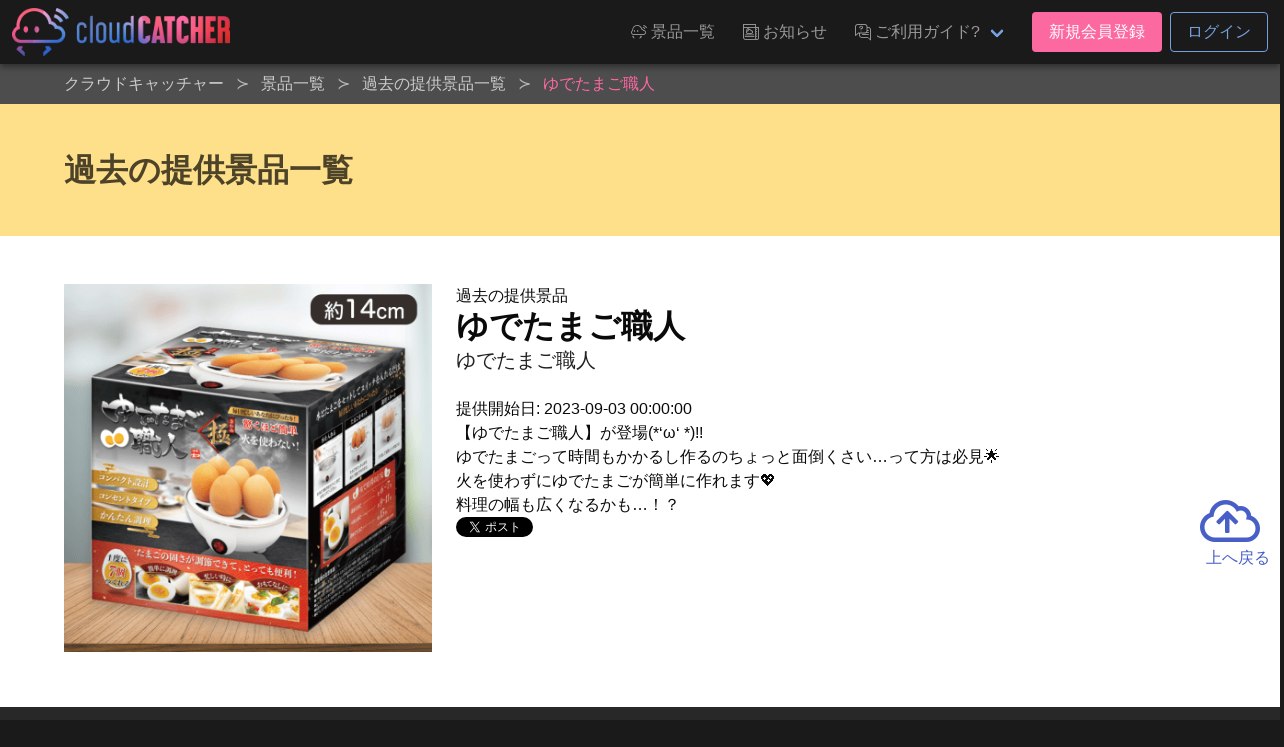

--- FILE ---
content_type: text/css
request_url: https://cloud-catcher.jp/assets/css/all.css?id=15670f2f123f895fda894298f146cab8
body_size: 585518
content:
@charset "UTF-8";.is__visible--tablet--landscape{display:none!important}@media screen and (max-width:1180px){.is__visible--tablet--landscape{display:block!important}}.is__visible--tablet--land{display:none!important}@media screen and (max-width:1180px){.is__visible--tablet--land{display:block!important}}.is__visible--tablet--port{display:none!important}@media screen and (max-width:926px){.is__visible--tablet--port{display:block!important}}.is__visible--mobile--land{display:none!important}@media screen and (max-width:926px){.is__visible--mobile--land{display:block!important}}.is__visible--mobile--port{display:none!important}@media screen and (max-width:480px){.is__visible--mobile--port{display:block!important}}.is__hidden--tablet--land{display:block!important}@media screen and (max-width:1180px){.is__hidden--tablet--land{display:none!important}}.is__hidden--tablet--port{display:block!important}@media screen and (max-width:926px){.is__hidden--tablet--port{display:none!important}}.is__hidden--mobile--land{display:block!important}@media screen and (max-width:926px){.is__hidden--mobile--land{display:none!important}}.is__hidden--mobile--port{display:block!important}@media screen and (max-width:480px){.is__hidden--mobile--port{display:none!important}}@font-face{font-family:dseg7;font-style:normal;font-weight:500;src:url(../fonts/dseg/DSEG7-Classic/DSEG7Classic-Bold.eot);src:url(../fonts/dseg/DSEG7-Classic/DSEG7Classic-Bold.eot?#iefix) format("embedded-opentype"),url(../fonts/dseg/DSEG7-Classic/DSEG7Classic-Bold.woff) format("woff"),url(../fonts/dseg/DSEG7-Classic/DSEG7Classic-Bold.ttf) format("truetype"),url(../fonts/dseg/DSEG7-Classic/DSEG7Classic-Bold.ttf) format("truetype")}@font-face{font-family:libelsuit;font-style:normal;font-weight:500;src:url(../fonts/LibelSuit/LibelSuitRg-Regular.eot);src:url(../fonts/LibelSuit/LibelSuitRg-Regular.eot?#iefix) format("embedded-opentype"),url(../fonts/LibelSuit/LibelSuitRg-Regular.woff) format("woff"),url(../fonts/LibelSuit/LibelSuitRg-Regular.ttf) format("truetype"),url(../fonts/LibelSuit/LibelSuitRg-Regular.ttf) format("truetype")}@font-face{font-family:libelsuit;font-style:normal;font-weight:800;src:url(../fonts/LibelSuit/LibelSuitRg-Bold.eot);src:url(../fonts/LibelSuit/LibelSuitRg-Bold.eot?#iefix) format("embedded-opentype"),url(../fonts/LibelSuit/LibelSuitRg-Bold.woff) format("woff"),url(../fonts/LibelSuit/LibelSuitRg-Bold.ttf) format("truetype"),url(../fonts/LibelSuit/LibelSuitRg-Bold.ttf) format("truetype")}@font-face{-webkit-font-smoothing:antialiased;-moz-osx-font-smoothing:grayscale;font-family:ccicon;font-style:normal;font-weight:300;src:url(../fonts/ccicon/ccicon.eot);src:url(../fonts/ccicon/ccicon.eot?#iefix) format("embedded-opentype"),url(../fonts/ccicon/ccicon.woff) format("woff"),url(../fonts/ccicon/ccicon.ttf) format("truetype"),url(../fonts/ccicon/ccicon.svg#normal) format("svg");transform:rotate(.05deg)}[class*=" icon-"],[class^=icon-]{speak:none;-webkit-font-smoothing:antialiased;-moz-osx-font-smoothing:grayscale;font-family:ccicon!important;font-style:normal;font-variant:normal;font-weight:400;line-height:1;text-transform:none}.ff-deg{font-family:dseg7,sans-serif;font-style:normal}body,body button,body input,body select,body textarea{font-family:BlinkMacSystemFont,-apple-system,Segoe UI,Roboto,Oxygen,Ubuntu,Cantarell,Fira Sans,Droid Sans,Helvetica Neue,Helvetica,Arial,sans-serif!important}body.lang-en .ff-cc{font-family:libelsuit,sans-serif;font-weight:800!important}.swiper-container,.wt-slide{margin-left:auto;margin-right:auto;overflow:hidden;position:relative;z-index:1}.swiper-container-no-flexbox .swiper-slide{float:left}.swiper-container-vertical>.swiper-wrapper{flex-direction:column}.swiper-wrapper{box-sizing:content-box;display:flex;height:100%;position:relative;transition-property:transform;width:100%;z-index:1}.swiper-container-android .swiper-slide,.swiper-wrapper{transform:translateZ(0)}.swiper-container-multirow>.swiper-wrapper{-webkit-box-lines:multiple;-moz-box-lines:multiple;flex-wrap:wrap}.swiper-container-free-mode>.swiper-wrapper{margin:0 auto;transition-timing-function:ease-out}.swiper-slide{-webkit-flex-shrink:0;-ms-flex:0 0 auto;flex-shrink:0;height:100%;position:relative;width:100%}.swiper-container-autoheight,.swiper-container-autoheight .swiper-slide{height:auto}.swiper-container-autoheight .swiper-wrapper{align-items:flex-start;transition-property:transform,height}.swiper-container .swiper-notification,.wt-slide .swiper-notification{left:0;opacity:0;pointer-events:none;position:absolute;top:0;z-index:-1000}.swiper-wp8-horizontal{touch-action:pan-y}.swiper-wp8-vertical{touch-action:pan-x}.swiper-button-next,.swiper-button-prev{background-position:50%;background-repeat:no-repeat;background-size:27px 44px;cursor:pointer;height:44px;margin-top:-22px;position:absolute;top:50%;width:27px;z-index:10}.swiper-button-next.swiper-button-disabled,.swiper-button-prev.swiper-button-disabled{cursor:auto;opacity:.35;pointer-events:none}.swiper-button-prev,.swiper-container-rtl .swiper-button-next{background-image:url("data:image/svg+xml;charset=utf-8,%3Csvg xmlns='http://www.w3.org/2000/svg' viewBox='0 0 27 44'%3E%3Cpath d='M0 22 22 0l2.1 2.1L4.2 22l19.9 19.9L22 44 0 22z' fill='%23007aff'/%3E%3C/svg%3E");left:10px;right:auto}.swiper-button-prev.swiper-button-black,.swiper-container-rtl .swiper-button-next.swiper-button-black{background-image:url("data:image/svg+xml;charset=utf-8,%3Csvg xmlns='http://www.w3.org/2000/svg' viewBox='0 0 27 44'%3E%3Cpath d='M0 22 22 0l2.1 2.1L4.2 22l19.9 19.9L22 44 0 22z'/%3E%3C/svg%3E")}.swiper-button-prev.swiper-button-white,.swiper-container-rtl .swiper-button-next.swiper-button-white{background-image:url("data:image/svg+xml;charset=utf-8,%3Csvg xmlns='http://www.w3.org/2000/svg' viewBox='0 0 27 44'%3E%3Cpath d='M0 22 22 0l2.1 2.1L4.2 22l19.9 19.9L22 44 0 22z' fill='%23fff'/%3E%3C/svg%3E")}.swiper-button-next,.swiper-container-rtl .swiper-button-prev{background-image:url("data:image/svg+xml;charset=utf-8,%3Csvg xmlns='http://www.w3.org/2000/svg' viewBox='0 0 27 44'%3E%3Cpath d='M27 22 5 44l-2.1-2.1L22.8 22 2.9 2.1 5 0l22 22z' fill='%23007aff'/%3E%3C/svg%3E");left:auto;right:10px}.swiper-button-next.swiper-button-black,.swiper-container-rtl .swiper-button-prev.swiper-button-black{background-image:url("data:image/svg+xml;charset=utf-8,%3Csvg xmlns='http://www.w3.org/2000/svg' viewBox='0 0 27 44'%3E%3Cpath d='M27 22 5 44l-2.1-2.1L22.8 22 2.9 2.1 5 0l22 22z'/%3E%3C/svg%3E")}.swiper-button-next.swiper-button-white,.swiper-container-rtl .swiper-button-prev.swiper-button-white{background-image:url("data:image/svg+xml;charset=utf-8,%3Csvg xmlns='http://www.w3.org/2000/svg' viewBox='0 0 27 44'%3E%3Cpath d='M27 22 5 44l-2.1-2.1L22.8 22 2.9 2.1 5 0l22 22z' fill='%23fff'/%3E%3C/svg%3E")}.swiper-pagination{position:absolute;text-align:center;transform:translateZ(0);transition:.3s;z-index:10}.swiper-pagination.swiper-pagination-hidden{opacity:0}.swiper-container-horizontal>.swiper-pagination-bullets,.swiper-pagination-custom,.swiper-pagination-fraction{bottom:10px;left:0;width:100%}.swiper-pagination-bullet{background:#000;border-radius:100%;display:inline-block;height:8px;opacity:.2;width:8px}button.swiper-pagination-bullet{-moz-appearance:none;-webkit-appearance:none;appearance:none;border:none;box-shadow:none;margin:0;padding:0}.swiper-pagination-clickable .swiper-pagination-bullet{cursor:pointer}.swiper-pagination-white .swiper-pagination-bullet{background:#fff}.swiper-pagination-bullet-active{background:#007aff;opacity:1}.swiper-pagination-white .swiper-pagination-bullet-active{background:#fff}.swiper-pagination-black .swiper-pagination-bullet-active{background:#000}.swiper-container-vertical>.swiper-pagination-bullets{right:10px;top:50%;transform:translate3d(0,-50%,0)}.swiper-container-vertical>.swiper-pagination-bullets .swiper-pagination-bullet{display:block;margin:5px 0}.swiper-container-horizontal>.swiper-pagination-bullets .swiper-pagination-bullet{margin:0 5px}.swiper-pagination-progress{background:rgba(0,0,0,.25);position:absolute}.swiper-pagination-progress .swiper-pagination-progressbar{background:#007aff;height:100%;left:0;position:absolute;top:0;transform:scale(0);transform-origin:left top;width:100%}.swiper-container-rtl .swiper-pagination-progress .swiper-pagination-progressbar{transform-origin:right top}.swiper-container-horizontal>.swiper-pagination-progress{height:4px;left:0;top:0;width:100%}.swiper-container-vertical>.swiper-pagination-progress{height:100%;left:0;top:0;width:4px}.swiper-pagination-progress.swiper-pagination-white{background:hsla(0,0%,100%,.5)}.swiper-pagination-progress.swiper-pagination-white .swiper-pagination-progressbar{background:#fff}.swiper-pagination-progress.swiper-pagination-black .swiper-pagination-progressbar{background:#000}.swiper-container-3d{-o-perspective:1200px;perspective:1200px}.swiper-container-3d .swiper-cube-shadow,.swiper-container-3d .swiper-slide,.swiper-container-3d .swiper-slide-shadow-bottom,.swiper-container-3d .swiper-slide-shadow-left,.swiper-container-3d .swiper-slide-shadow-right,.swiper-container-3d .swiper-slide-shadow-top,.swiper-container-3d .swiper-wrapper{transform-style:preserve-3d}.swiper-container-3d .swiper-slide-shadow-bottom,.swiper-container-3d .swiper-slide-shadow-left,.swiper-container-3d .swiper-slide-shadow-right,.swiper-container-3d .swiper-slide-shadow-top{height:100%;left:0;pointer-events:none;position:absolute;top:0;width:100%;z-index:10}.swiper-container-3d .swiper-slide-shadow-left{background-image:linear-gradient(270deg,rgba(0,0,0,.5),transparent)}.swiper-container-3d .swiper-slide-shadow-right{background-image:linear-gradient(90deg,rgba(0,0,0,.5),transparent)}.swiper-container-3d .swiper-slide-shadow-top{background-image:linear-gradient(0deg,rgba(0,0,0,.5),transparent)}.swiper-container-3d .swiper-slide-shadow-bottom{background-image:linear-gradient(180deg,rgba(0,0,0,.5),transparent)}.swiper-container-coverflow .swiper-wrapper,.swiper-container-flip .swiper-wrapper{-ms-perspective:1200px}.swiper-container-cube,.swiper-container-flip{overflow:visible}.swiper-container-cube .swiper-slide,.swiper-container-flip .swiper-slide{backface-visibility:hidden;pointer-events:none;z-index:1}.swiper-container-cube .swiper-slide .swiper-slide,.swiper-container-flip .swiper-slide .swiper-slide{pointer-events:none}.swiper-container-cube .swiper-slide-active,.swiper-container-cube .swiper-slide-active .swiper-slide-active,.swiper-container-flip .swiper-slide-active,.swiper-container-flip .swiper-slide-active .swiper-slide-active{pointer-events:auto}.swiper-container-cube .swiper-slide-shadow-bottom,.swiper-container-cube .swiper-slide-shadow-left,.swiper-container-cube .swiper-slide-shadow-right,.swiper-container-cube .swiper-slide-shadow-top,.swiper-container-flip .swiper-slide-shadow-bottom,.swiper-container-flip .swiper-slide-shadow-left,.swiper-container-flip .swiper-slide-shadow-right,.swiper-container-flip .swiper-slide-shadow-top{backface-visibility:hidden;z-index:0}.swiper-container-cube .swiper-slide{height:100%;transform-origin:0 0;visibility:hidden;width:100%}.swiper-container-cube.swiper-container-rtl .swiper-slide{transform-origin:100% 0}.swiper-container-cube .swiper-slide-active,.swiper-container-cube .swiper-slide-next,.swiper-container-cube .swiper-slide-next+.swiper-slide,.swiper-container-cube .swiper-slide-prev{pointer-events:auto;visibility:visible}.swiper-container-cube .swiper-cube-shadow{background:#000;bottom:0;filter:blur(50px);height:100%;left:0;opacity:.6;position:absolute;width:100%;z-index:0}.swiper-container-fade.swiper-container-free-mode .swiper-slide{transition-timing-function:ease-out}.swiper-container-fade .swiper-slide{pointer-events:none;transition-property:opacity}.swiper-container-fade .swiper-slide .swiper-slide{pointer-events:none}.swiper-container-fade .swiper-slide-active,.swiper-container-fade .swiper-slide-active .swiper-slide-active{pointer-events:auto}.swiper-zoom-container{align-items:center;display:flex;height:100%;justify-content:center;text-align:center;width:100%}.swiper-zoom-container>canvas,.swiper-zoom-container>img,.swiper-zoom-container>svg{max-height:100%;max-width:100%;-o-object-fit:contain;object-fit:contain}.swiper-scrollbar{background:rgba(0,0,0,.1);border-radius:10px;position:relative;-ms-touch-action:none}.swiper-container-horizontal>.swiper-scrollbar{bottom:3px;height:5px;left:1%;position:absolute;width:98%;z-index:50}.swiper-container-vertical>.swiper-scrollbar{height:98%;position:absolute;right:3px;top:1%;width:5px;z-index:50}.swiper-scrollbar-drag{background:rgba(0,0,0,.5);border-radius:10px;height:100%;left:0;position:relative;top:0;width:100%}.swiper-scrollbar-cursor-drag{cursor:move}.swiper-lazy-preloader{animation:swiper-preloader-spin 1s steps(12) infinite;height:42px;left:50%;margin-left:-21px;margin-top:-21px;position:absolute;top:50%;transform-origin:50%;width:42px;z-index:10}.swiper-lazy-preloader:after{background-image:url("data:image/svg+xml;charset=utf-8,%3Csvg viewBox='0 0 120 120' xmlns='http://www.w3.org/2000/svg' xmlns:xlink='http://www.w3.org/1999/xlink'%3E%3Cdefs%3E%3Cpath id='a' stroke='%236c6c6c' stroke-width='11' stroke-linecap='round' d='M60 7v20'/%3E%3C/defs%3E%3Cuse xlink:href='%23a' opacity='.27'/%3E%3Cuse xlink:href='%23a' opacity='.27' transform='rotate(30 60 60)'/%3E%3Cuse xlink:href='%23a' opacity='.27' transform='rotate(60 60 60)'/%3E%3Cuse xlink:href='%23a' opacity='.27' transform='rotate(90 60 60)'/%3E%3Cuse xlink:href='%23a' opacity='.27' transform='rotate(120 60 60)'/%3E%3Cuse xlink:href='%23a' opacity='.27' transform='rotate(150 60 60)'/%3E%3Cuse xlink:href='%23a' opacity='.37' transform='rotate(180 60 60)'/%3E%3Cuse xlink:href='%23a' opacity='.46' transform='rotate(210 60 60)'/%3E%3Cuse xlink:href='%23a' opacity='.56' transform='rotate(240 60 60)'/%3E%3Cuse xlink:href='%23a' opacity='.66' transform='rotate(270 60 60)'/%3E%3Cuse xlink:href='%23a' opacity='.75' transform='rotate(300 60 60)'/%3E%3Cuse xlink:href='%23a' opacity='.85' transform='rotate(330 60 60)'/%3E%3C/svg%3E");background-position:50%;background-repeat:no-repeat;background-size:100%;content:"";display:block;height:100%;width:100%}.swiper-lazy-preloader-white:after{background-image:url("data:image/svg+xml;charset=utf-8,%3Csvg viewBox='0 0 120 120' xmlns='http://www.w3.org/2000/svg' xmlns:xlink='http://www.w3.org/1999/xlink'%3E%3Cdefs%3E%3Cpath id='a' stroke='%23fff' stroke-width='11' stroke-linecap='round' d='M60 7v20'/%3E%3C/defs%3E%3Cuse xlink:href='%23a' opacity='.27'/%3E%3Cuse xlink:href='%23a' opacity='.27' transform='rotate(30 60 60)'/%3E%3Cuse xlink:href='%23a' opacity='.27' transform='rotate(60 60 60)'/%3E%3Cuse xlink:href='%23a' opacity='.27' transform='rotate(90 60 60)'/%3E%3Cuse xlink:href='%23a' opacity='.27' transform='rotate(120 60 60)'/%3E%3Cuse xlink:href='%23a' opacity='.27' transform='rotate(150 60 60)'/%3E%3Cuse xlink:href='%23a' opacity='.37' transform='rotate(180 60 60)'/%3E%3Cuse xlink:href='%23a' opacity='.46' transform='rotate(210 60 60)'/%3E%3Cuse xlink:href='%23a' opacity='.56' transform='rotate(240 60 60)'/%3E%3Cuse xlink:href='%23a' opacity='.66' transform='rotate(270 60 60)'/%3E%3Cuse xlink:href='%23a' opacity='.75' transform='rotate(300 60 60)'/%3E%3Cuse xlink:href='%23a' opacity='.85' transform='rotate(330 60 60)'/%3E%3C/svg%3E")}@keyframes swiper-preloader-spin{to{transform:rotate(1turn)}}.smartbanner-show{margin-top:80px}.smartbanner-show .smartbanner{display:block}.smartbanner{-webkit-font-smoothing:antialiased;-webkit-text-size-adjust:none;background:#f4f4f4;display:none;font-family:Helvetica Neue,sans-serif;height:80px;left:0;line-height:80px;overflow:hidden;position:absolute;top:0;width:100%;z-index:9998}.smartbanner-container{margin:0 auto;white-space:nowrap}.smartbanner-close{-webkit-font-smoothing:subpixel-antialiased;border:0;border-radius:14px;color:#888;display:inline-block;font-family:ArialRoundedMTBold,Arial;font-size:20px;margin:0 5px;text-align:center;text-decoration:none;vertical-align:middle}.smartbanner-close:active,.smartbanner-close:hover{color:#aaa}.smartbanner-icon{background-size:cover;border-radius:10px;height:57px;margin-right:12px;width:57px}.smartbanner-icon,.smartbanner-info{display:inline-block;vertical-align:middle}.smartbanner-info{font-size:11px;font-weight:700;line-height:1.2em;width:44%}.smartbanner-title{font-size:13px;line-height:18px}.smartbanner-button{bottom:0;color:#6a6a6a;font-size:14px;font-weight:700;height:24px;line-height:24px;margin:auto 0;position:absolute;right:20px;text-align:center;text-decoration:none;text-shadow:0 1px 0 hsla(0,0%,100%,.8);text-transform:uppercase;top:0}.smartbanner-button:active,.smartbanner-button:hover{color:#aaa}.smartbanner-ios{background:#f4f4f4;background:linear-gradient(180deg,#f4f4f4,#cdcdcd);box-shadow:0 1px 2px rgba(0,0,0,.5);line-height:80px}.smartbanner-ios .smartbanner-close{border:0;color:#888;height:18px;line-height:18px;text-shadow:0 1px 0 #fff;width:18px}.smartbanner-ios .smartbanner-close:active,.smartbanner-ios .smartbanner-close:hover{color:#aaa}.smartbanner-ios .smartbanner-icon{background:rgba(0,0,0,.6);background-size:cover;box-shadow:0 1px 3px rgba(0,0,0,.3)}.smartbanner-ios .smartbanner-info{color:#6a6a6a;text-shadow:0 1px 0 hsla(0,0%,100%,.8)}.smartbanner-ios .smartbanner-title{color:#4d4d4d;font-weight:700}.smartbanner-ios .smartbanner-button{background:#efefef;background:linear-gradient(180deg,#efefef,#dcdcdc);border-radius:3px;box-shadow:inset 0 0 0 1px #bfbfbf,0 1px 0 hsla(0,0%,100%,.6),inset 0 2px 0 hsla(0,0%,100%,.7);color:#6a6a6a;min-width:10%;padding:0 10px}.smartbanner-ios .smartbanner-button:active,.smartbanner-ios .smartbanner-button:hover{background:#dcdcdc;background:linear-gradient(180deg,#dcdcdc,#efefef)}.smartbanner-android{background:#3d3d3d url([data-uri]);box-shadow:inset 0 4px 0 #88b131;line-height:82px}.smartbanner-android .smartbanner-close{background:#1c1e21;border:0;box-shadow:inset 0 1px 2px rgba(0,0,0,.8),0 1px 1px hsla(0,0%,100%,.3);color:#b1b1b3;height:17px;line-height:17px;margin-right:7px;text-shadow:0 1px 1px #000;width:17px}.smartbanner-android .smartbanner-close:active,.smartbanner-android .smartbanner-close:hover{color:#eee}.smartbanner-android .smartbanner-icon{background-color:transparent;box-shadow:none}.smartbanner-android .smartbanner-info{color:#ccc;text-shadow:0 1px 2px #000}.smartbanner-android .smartbanner-title{color:#fff;font-weight:700}.smartbanner-android .smartbanner-button{background:none;border-radius:0;box-shadow:0 0 0 1px #333,0 0 0 2px #dddcdc;color:#d1d1d1;min-width:12%;padding:0}.smartbanner-android .smartbanner-button:active,.smartbanner-android .smartbanner-button:hover{background:none}.smartbanner-android .smartbanner-button-text{background:#42b6c9;background:linear-gradient(180deg,#42b6c9,#39a9bb);box-shadow:none;display:block;padding:0 10px;text-align:center;text-shadow:none;text-transform:none}.smartbanner-android .smartbanner-button-text:active,.smartbanner-android .smartbanner-button-text:hover{background:#2ac7e1}.smartbanner-windows{background:#f4f4f4;background:linear-gradient(180deg,#f4f4f4,#cdcdcd);box-shadow:0 1px 2px rgba(0,0,0,.5);line-height:80px}.smartbanner-windows .smartbanner-close{border:0;color:#888;height:18px;line-height:18px;text-shadow:0 1px 0 #fff;width:18px}.smartbanner-windows .smartbanner-close:active,.smartbanner-windows .smartbanner-close:hover{color:#aaa}.smartbanner-windows .smartbanner-icon{background:rgba(0,0,0,.6);background-size:cover;box-shadow:0 1px 3px rgba(0,0,0,.3)}.smartbanner-windows .smartbanner-info{color:#6a6a6a;text-shadow:0 1px 0 hsla(0,0%,100%,.8)}.smartbanner-windows .smartbanner-title{color:#4d4d4d;font-weight:700}.smartbanner-windows .smartbanner-button{background:#efefef;background:linear-gradient(180deg,#efefef,#dcdcdc);border-radius:3px;box-shadow:inset 0 0 0 1px #bfbfbf,0 1px 0 hsla(0,0%,100%,.6),inset 0 2px 0 hsla(0,0%,100%,.7);color:#6a6a6a;min-width:10%;padding:0 10px}.smartbanner-windows .smartbanner-button:active,.smartbanner-windows .smartbanner-button:hover{background:#dcdcdc;background:linear-gradient(180deg,#dcdcdc,#efefef)}

/*! bulma.io v0.9.3 | MIT License | github.com/jgthms/bulma */.button,.file-cta,.file-name,.input,.pagination-ellipsis,.pagination-link,.pagination-next,.pagination-previous,.select select,.textarea{align-items:center;-moz-appearance:none;-webkit-appearance:none;border:1px solid transparent;border-radius:4px;box-shadow:none;display:inline-flex;font-size:1rem;height:2.5em;justify-content:flex-start;line-height:1.5;padding:calc(.5em - 1px) calc(.75em - 1px);position:relative;vertical-align:top}.button:active,.button:focus,.file-cta:active,.file-cta:focus,.file-name:active,.file-name:focus,.input:active,.input:focus,.is-active.button,.is-active.file-cta,.is-active.file-name,.is-active.input,.is-active.pagination-ellipsis,.is-active.pagination-link,.is-active.pagination-next,.is-active.pagination-previous,.is-active.textarea,.is-focused.button,.is-focused.file-cta,.is-focused.file-name,.is-focused.input,.is-focused.pagination-ellipsis,.is-focused.pagination-link,.is-focused.pagination-next,.is-focused.pagination-previous,.is-focused.textarea,.pagination-ellipsis:active,.pagination-ellipsis:focus,.pagination-link:active,.pagination-link:focus,.pagination-next:active,.pagination-next:focus,.pagination-previous:active,.pagination-previous:focus,.select select.is-active,.select select.is-focused,.select select:active,.select select:focus,.textarea:active,.textarea:focus{outline:none}.select fieldset[disabled] select,.select select[disabled],[disabled].button,[disabled].file-cta,[disabled].file-name,[disabled].input,[disabled].pagination-ellipsis,[disabled].pagination-link,[disabled].pagination-next,[disabled].pagination-previous,[disabled].textarea,fieldset[disabled] .button,fieldset[disabled] .file-cta,fieldset[disabled] .file-name,fieldset[disabled] .input,fieldset[disabled] .pagination-ellipsis,fieldset[disabled] .pagination-link,fieldset[disabled] .pagination-next,fieldset[disabled] .pagination-previous,fieldset[disabled] .select select,fieldset[disabled] .textarea{cursor:not-allowed}.breadcrumb,.button,.file,.is-unselectable,.pagination-ellipsis,.pagination-link,.pagination-next,.pagination-previous,.tabs{-webkit-touch-callout:none;-webkit-user-select:none;-moz-user-select:none;user-select:none}.navbar-link:not(.is-arrowless):after,.select:not(.is-multiple):not(.is-loading):after{border:3px solid transparent;border-radius:2px;border-right:0;border-top:0;content:" ";display:block;height:.625em;margin-top:-.4375em;pointer-events:none;position:absolute;top:50%;transform:rotate(-45deg);transform-origin:center;width:.625em}.block:not(:last-child),.box:not(:last-child),.breadcrumb:not(:last-child),.content:not(:last-child),.level:not(:last-child),.message:not(:last-child),.notification:not(:last-child),.pagination:not(:last-child),.progress:not(:last-child),.subtitle:not(:last-child),.table-container:not(:last-child),.table:not(:last-child),.tabs:not(:last-child),.title:not(:last-child){margin-bottom:1.5rem}.delete,.modal-close{-webkit-touch-callout:none;-moz-appearance:none;-webkit-appearance:none;background-color:hsla(0,0%,4%,.2);border:none;border-radius:9999px;cursor:pointer;display:inline-block;flex-grow:0;flex-shrink:0;font-size:0;height:20px;max-height:20px;max-width:20px;min-height:20px;min-width:20px;outline:none;pointer-events:auto;position:relative;-webkit-user-select:none;-moz-user-select:none;user-select:none;vertical-align:top;width:20px}.delete:after,.delete:before,.modal-close:after,.modal-close:before{background-color:#fff;content:"";display:block;left:50%;position:absolute;top:50%;transform:translateX(-50%) translateY(-50%) rotate(45deg);transform-origin:center center}.delete:before,.modal-close:before{height:2px;width:50%}.delete:after,.modal-close:after{height:50%;width:2px}.delete:focus,.delete:hover,.modal-close:focus,.modal-close:hover{background-color:hsla(0,0%,4%,.3)}.delete:active,.modal-close:active{background-color:hsla(0,0%,4%,.4)}.is-small.delete,.is-small.modal-close{height:16px;max-height:16px;max-width:16px;min-height:16px;min-width:16px;width:16px}.is-medium.delete,.is-medium.modal-close{height:24px;max-height:24px;max-width:24px;min-height:24px;min-width:24px;width:24px}.is-large.delete,.is-large.modal-close{height:32px;max-height:32px;max-width:32px;min-height:32px;min-width:32px;width:32px}.button.is-loading:after,.control.is-loading:after,.loader,.select.is-loading:after{animation:spinAround .5s linear infinite;border-color:transparent transparent #dbdbdb #dbdbdb;border-radius:9999px;border-style:solid;border-width:2px;content:"";display:block;height:1em;position:relative;width:1em}.hero-video,.image.is-16by9 .has-ratio,.image.is-16by9 img,.image.is-1by1 .has-ratio,.image.is-1by1 img,.image.is-1by2 .has-ratio,.image.is-1by2 img,.image.is-1by3 .has-ratio,.image.is-1by3 img,.image.is-2by1 .has-ratio,.image.is-2by1 img,.image.is-2by3 .has-ratio,.image.is-2by3 img,.image.is-3by1 .has-ratio,.image.is-3by1 img,.image.is-3by2 .has-ratio,.image.is-3by2 img,.image.is-3by4 .has-ratio,.image.is-3by4 img,.image.is-3by5 .has-ratio,.image.is-3by5 img,.image.is-4by3 .has-ratio,.image.is-4by3 img,.image.is-4by5 .has-ratio,.image.is-4by5 img,.image.is-5by3 .has-ratio,.image.is-5by3 img,.image.is-5by4 .has-ratio,.image.is-5by4 img,.image.is-9by16 .has-ratio,.image.is-9by16 img,.image.is-square .has-ratio,.image.is-square img,.is-overlay,.modal,.modal-background{bottom:0;left:0;position:absolute;right:0;top:0}.navbar-burger{-moz-appearance:none;-webkit-appearance:none;appearance:none;background:none;border:none;color:currentColor;font-family:inherit;font-size:1em}
/*! minireset.css v0.0.6 | MIT License | github.com/jgthms/minireset.css */.navbar-burger,blockquote,body,dd,dl,dt,fieldset,figure,h1,h2,h3,h4,h5,h6,hr,html,iframe,legend,li,ol,p,pre,textarea,ul{margin:0;padding:0}h1,h2,h3,h4,h5,h6{font-size:100%;font-weight:400}ul{list-style:none}button,input,select,textarea{margin:0}html{box-sizing:border-box}*,:after,:before{box-sizing:inherit}img,video{height:auto;max-width:100%}iframe{border:0}table{border-collapse:collapse;border-spacing:0}td,th{padding:0}td:not([align]),th:not([align]){text-align:inherit}html{-moz-osx-font-smoothing:grayscale;-webkit-font-smoothing:antialiased;-webkit-text-size-adjust:100%;-moz-text-size-adjust:100%;text-size-adjust:100%;background-color:#4a4a4a;font-size:16px;min-width:300px;overflow-x:hidden;overflow-y:scroll;text-rendering:optimizeLegibility}article,aside,figure,footer,header,hgroup,section{display:block}body,button,input,optgroup,select,textarea{font-family:BlinkMacSystemFont,-apple-system,Segoe UI,Roboto,Oxygen,Ubuntu,Cantarell,Fira Sans,Droid Sans,Helvetica Neue,Helvetica,Arial,sans-serif}code,pre{-moz-osx-font-smoothing:auto;-webkit-font-smoothing:auto;font-family:monospace}body{color:#ebebeb;font-size:1em;font-weight:400;line-height:1.5}a{color:#485fc7;cursor:pointer;text-decoration:none}a strong{color:currentColor}a:hover{color:#363636}code{color:#da1039;font-size:.875em;font-weight:400;padding:.25em .5em}code,hr{background-color:#ebebeb}hr{border:none;display:block;height:2px;margin:1.5rem 0}img{height:auto;max-width:100%}input[type=checkbox],input[type=radio]{vertical-align:baseline}small{font-size:.875em}span{font-style:inherit;font-weight:inherit}strong{color:#363636;font-weight:700}fieldset{border:none}pre{-webkit-overflow-scrolling:touch;word-wrap:normal;background-color:#ebebeb;color:#ebebeb;font-size:.875em;overflow-x:auto;padding:1.25rem 1.5rem;white-space:pre}pre code{background-color:transparent;color:currentColor;font-size:1em;padding:0}table td,table th{vertical-align:top}table td:not([align]),table th:not([align]){text-align:inherit}table th{color:#363636}@keyframes spinAround{0%{transform:rotate(0deg)}to{transform:rotate(359deg)}}.box{background-color:#7a7a7a;border-radius:6px;box-shadow:0 .5em 1em -.125em hsla(0,0%,4%,.1),0 0 0 1px hsla(0,0%,4%,.02);color:#ebebeb;display:block;padding:1.25rem}a.box:focus,a.box:hover{box-shadow:0 .5em 1em -.125em hsla(0,0%,4%,.1),0 0 0 1px #485fc7}a.box:active{box-shadow:inset 0 1px 2px hsla(0,0%,4%,.2),0 0 0 1px #485fc7}.button{background-color:#fff;border-color:#dbdbdb;border-width:1px;color:#363636;cursor:pointer;justify-content:center;padding:calc(.5em - 1px) 1em;text-align:center;white-space:nowrap}.button strong{color:inherit}.button .icon,.button .icon.is-large,.button .icon.is-medium,.button .icon.is-small{height:1.5em;width:1.5em}.button .icon:first-child:not(:last-child){margin-left:calc(-.5em - 1px);margin-right:.25em}.button .icon:last-child:not(:first-child){margin-left:.25em;margin-right:calc(-.5em - 1px)}.button .icon:first-child:last-child{margin-left:calc(-.5em - 1px);margin-right:calc(-.5em - 1px)}.button.is-hovered,.button:hover{border-color:#b5b5b5;color:#363636}.button.is-focused,.button:focus{border-color:#485fc7;color:#363636}.button.is-focused:not(:active),.button:focus:not(:active){box-shadow:0 0 0 .125em rgba(72,95,199,.25)}.button.is-active,.button:active{border-color:#4a4a4a;color:#363636}.button.is-text{background-color:transparent;border-color:transparent;color:#ebebeb;text-decoration:underline}.button.is-text.is-focused,.button.is-text.is-hovered,.button.is-text:focus,.button.is-text:hover{background-color:#ebebeb;color:#363636}.button.is-text.is-active,.button.is-text:active{background-color:#dedede;color:#363636}.button.is-text[disabled],fieldset[disabled] .button.is-text{background-color:transparent;border-color:transparent;box-shadow:none}.button.is-ghost{background:none;border-color:transparent;color:#485fc7;text-decoration:none}.button.is-ghost.is-hovered,.button.is-ghost:hover{color:#485fc7;text-decoration:underline}.button.is-white{background-color:#fff;border-color:transparent;color:#0a0a0a}.button.is-white.is-hovered,.button.is-white:hover{background-color:#f9f9f9;border-color:transparent;color:#0a0a0a}.button.is-white.is-focused,.button.is-white:focus{border-color:transparent;color:#0a0a0a}.button.is-white.is-focused:not(:active),.button.is-white:focus:not(:active){box-shadow:0 0 0 .125em hsla(0,0%,100%,.25)}.button.is-white.is-active,.button.is-white:active{background-color:#f2f2f2;border-color:transparent;color:#0a0a0a}.button.is-white[disabled],fieldset[disabled] .button.is-white{background-color:#fff;border-color:transparent;box-shadow:none}.button.is-white.is-inverted{background-color:#0a0a0a;color:#fff}.button.is-white.is-inverted.is-hovered,.button.is-white.is-inverted:hover{background-color:#000}.button.is-white.is-inverted[disabled],fieldset[disabled] .button.is-white.is-inverted{background-color:#0a0a0a;border-color:transparent;box-shadow:none;color:#fff}.button.is-white.is-loading:after{border-color:transparent transparent #0a0a0a #0a0a0a!important}.button.is-white.is-outlined{background-color:transparent;border-color:#fff;color:#fff}.button.is-white.is-outlined.is-focused,.button.is-white.is-outlined.is-hovered,.button.is-white.is-outlined:focus,.button.is-white.is-outlined:hover{background-color:#fff;border-color:#fff;color:#0a0a0a}.button.is-white.is-outlined.is-loading:after{border-color:transparent transparent #fff #fff!important}.button.is-white.is-outlined.is-loading.is-focused:after,.button.is-white.is-outlined.is-loading.is-hovered:after,.button.is-white.is-outlined.is-loading:focus:after,.button.is-white.is-outlined.is-loading:hover:after{border-color:transparent transparent #0a0a0a #0a0a0a!important}.button.is-white.is-outlined[disabled],fieldset[disabled] .button.is-white.is-outlined{background-color:transparent;border-color:#fff;box-shadow:none;color:#fff}.button.is-white.is-inverted.is-outlined{background-color:transparent;border-color:#0a0a0a;color:#0a0a0a}.button.is-white.is-inverted.is-outlined.is-focused,.button.is-white.is-inverted.is-outlined.is-hovered,.button.is-white.is-inverted.is-outlined:focus,.button.is-white.is-inverted.is-outlined:hover{background-color:#0a0a0a;color:#fff}.button.is-white.is-inverted.is-outlined.is-loading.is-focused:after,.button.is-white.is-inverted.is-outlined.is-loading.is-hovered:after,.button.is-white.is-inverted.is-outlined.is-loading:focus:after,.button.is-white.is-inverted.is-outlined.is-loading:hover:after{border-color:transparent transparent #fff #fff!important}.button.is-white.is-inverted.is-outlined[disabled],fieldset[disabled] .button.is-white.is-inverted.is-outlined{background-color:transparent;border-color:#0a0a0a;box-shadow:none;color:#0a0a0a}.button.is-black{background-color:#0a0a0a;border-color:transparent;color:#fff}.button.is-black.is-hovered,.button.is-black:hover{background-color:#040404;border-color:transparent;color:#fff}.button.is-black.is-focused,.button.is-black:focus{border-color:transparent;color:#fff}.button.is-black.is-focused:not(:active),.button.is-black:focus:not(:active){box-shadow:0 0 0 .125em hsla(0,0%,4%,.25)}.button.is-black.is-active,.button.is-black:active{background-color:#000;border-color:transparent;color:#fff}.button.is-black[disabled],fieldset[disabled] .button.is-black{background-color:#0a0a0a;border-color:transparent;box-shadow:none}.button.is-black.is-inverted{background-color:#fff;color:#0a0a0a}.button.is-black.is-inverted.is-hovered,.button.is-black.is-inverted:hover{background-color:#f2f2f2}.button.is-black.is-inverted[disabled],fieldset[disabled] .button.is-black.is-inverted{background-color:#fff;border-color:transparent;box-shadow:none;color:#0a0a0a}.button.is-black.is-loading:after{border-color:transparent transparent #fff #fff!important}.button.is-black.is-outlined{background-color:transparent;border-color:#0a0a0a;color:#0a0a0a}.button.is-black.is-outlined.is-focused,.button.is-black.is-outlined.is-hovered,.button.is-black.is-outlined:focus,.button.is-black.is-outlined:hover{background-color:#0a0a0a;border-color:#0a0a0a;color:#fff}.button.is-black.is-outlined.is-loading:after{border-color:transparent transparent #0a0a0a #0a0a0a!important}.button.is-black.is-outlined.is-loading.is-focused:after,.button.is-black.is-outlined.is-loading.is-hovered:after,.button.is-black.is-outlined.is-loading:focus:after,.button.is-black.is-outlined.is-loading:hover:after{border-color:transparent transparent #fff #fff!important}.button.is-black.is-outlined[disabled],fieldset[disabled] .button.is-black.is-outlined{background-color:transparent;border-color:#0a0a0a;box-shadow:none;color:#0a0a0a}.button.is-black.is-inverted.is-outlined{background-color:transparent;border-color:#fff;color:#fff}.button.is-black.is-inverted.is-outlined.is-focused,.button.is-black.is-inverted.is-outlined.is-hovered,.button.is-black.is-inverted.is-outlined:focus,.button.is-black.is-inverted.is-outlined:hover{background-color:#fff;color:#0a0a0a}.button.is-black.is-inverted.is-outlined.is-loading.is-focused:after,.button.is-black.is-inverted.is-outlined.is-loading.is-hovered:after,.button.is-black.is-inverted.is-outlined.is-loading:focus:after,.button.is-black.is-inverted.is-outlined.is-loading:hover:after{border-color:transparent transparent #0a0a0a #0a0a0a!important}.button.is-black.is-inverted.is-outlined[disabled],fieldset[disabled] .button.is-black.is-inverted.is-outlined{background-color:transparent;border-color:#fff;box-shadow:none;color:#fff}.button.is-light{background-color:#ebebeb;border-color:transparent;color:rgba(0,0,0,.7)}.button.is-light.is-hovered,.button.is-light:hover{background-color:#e4e4e4;border-color:transparent;color:rgba(0,0,0,.7)}.button.is-light.is-focused,.button.is-light:focus{border-color:transparent;color:rgba(0,0,0,.7)}.button.is-light.is-focused:not(:active),.button.is-light:focus:not(:active){box-shadow:0 0 0 .125em hsla(0,0%,92%,.25)}.button.is-light.is-active,.button.is-light:active{background-color:#dedede;border-color:transparent;color:rgba(0,0,0,.7)}.button.is-light[disabled],fieldset[disabled] .button.is-light{background-color:#ebebeb;border-color:transparent;box-shadow:none}.button.is-light.is-inverted{color:#ebebeb}.button.is-light.is-inverted,.button.is-light.is-inverted.is-hovered,.button.is-light.is-inverted:hover{background-color:rgba(0,0,0,.7)}.button.is-light.is-inverted[disabled],fieldset[disabled] .button.is-light.is-inverted{background-color:rgba(0,0,0,.7);border-color:transparent;box-shadow:none;color:#ebebeb}.button.is-light.is-loading:after{border-color:transparent transparent rgba(0,0,0,.7) rgba(0,0,0,.7)!important}.button.is-light.is-outlined{background-color:transparent;border-color:#ebebeb;color:#ebebeb}.button.is-light.is-outlined.is-focused,.button.is-light.is-outlined.is-hovered,.button.is-light.is-outlined:focus,.button.is-light.is-outlined:hover{background-color:#ebebeb;border-color:#ebebeb;color:rgba(0,0,0,.7)}.button.is-light.is-outlined.is-loading:after{border-color:transparent transparent #ebebeb #ebebeb!important}.button.is-light.is-outlined.is-loading.is-focused:after,.button.is-light.is-outlined.is-loading.is-hovered:after,.button.is-light.is-outlined.is-loading:focus:after,.button.is-light.is-outlined.is-loading:hover:after{border-color:transparent transparent rgba(0,0,0,.7) rgba(0,0,0,.7)!important}.button.is-light.is-outlined[disabled],fieldset[disabled] .button.is-light.is-outlined{background-color:transparent;border-color:#ebebeb;box-shadow:none;color:#ebebeb}.button.is-light.is-inverted.is-outlined{background-color:transparent;border-color:rgba(0,0,0,.7);color:rgba(0,0,0,.7)}.button.is-light.is-inverted.is-outlined.is-focused,.button.is-light.is-inverted.is-outlined.is-hovered,.button.is-light.is-inverted.is-outlined:focus,.button.is-light.is-inverted.is-outlined:hover{background-color:rgba(0,0,0,.7);color:#ebebeb}.button.is-light.is-inverted.is-outlined.is-loading.is-focused:after,.button.is-light.is-inverted.is-outlined.is-loading.is-hovered:after,.button.is-light.is-inverted.is-outlined.is-loading:focus:after,.button.is-light.is-inverted.is-outlined.is-loading:hover:after{border-color:transparent transparent #ebebeb #ebebeb!important}.button.is-light.is-inverted.is-outlined[disabled],fieldset[disabled] .button.is-light.is-inverted.is-outlined{background-color:transparent;border-color:rgba(0,0,0,.7);box-shadow:none;color:rgba(0,0,0,.7)}.button.is-dark{background-color:#363636;border-color:transparent;color:#fff}.button.is-dark.is-hovered,.button.is-dark:hover{background-color:#2f2f2f;border-color:transparent;color:#fff}.button.is-dark.is-focused,.button.is-dark:focus{border-color:transparent;color:#fff}.button.is-dark.is-focused:not(:active),.button.is-dark:focus:not(:active){box-shadow:0 0 0 .125em rgba(54,54,54,.25)}.button.is-dark.is-active,.button.is-dark:active{background-color:#292929;border-color:transparent;color:#fff}.button.is-dark[disabled],fieldset[disabled] .button.is-dark{background-color:#363636;border-color:transparent;box-shadow:none}.button.is-dark.is-inverted{background-color:#fff;color:#363636}.button.is-dark.is-inverted.is-hovered,.button.is-dark.is-inverted:hover{background-color:#f2f2f2}.button.is-dark.is-inverted[disabled],fieldset[disabled] .button.is-dark.is-inverted{background-color:#fff;border-color:transparent;box-shadow:none;color:#363636}.button.is-dark.is-loading:after{border-color:transparent transparent #fff #fff!important}.button.is-dark.is-outlined{background-color:transparent;border-color:#363636;color:#363636}.button.is-dark.is-outlined.is-focused,.button.is-dark.is-outlined.is-hovered,.button.is-dark.is-outlined:focus,.button.is-dark.is-outlined:hover{background-color:#363636;border-color:#363636;color:#fff}.button.is-dark.is-outlined.is-loading:after{border-color:transparent transparent #363636 #363636!important}.button.is-dark.is-outlined.is-loading.is-focused:after,.button.is-dark.is-outlined.is-loading.is-hovered:after,.button.is-dark.is-outlined.is-loading:focus:after,.button.is-dark.is-outlined.is-loading:hover:after{border-color:transparent transparent #fff #fff!important}.button.is-dark.is-outlined[disabled],fieldset[disabled] .button.is-dark.is-outlined{background-color:transparent;border-color:#363636;box-shadow:none;color:#363636}.button.is-dark.is-inverted.is-outlined{background-color:transparent;border-color:#fff;color:#fff}.button.is-dark.is-inverted.is-outlined.is-focused,.button.is-dark.is-inverted.is-outlined.is-hovered,.button.is-dark.is-inverted.is-outlined:focus,.button.is-dark.is-inverted.is-outlined:hover{background-color:#fff;color:#363636}.button.is-dark.is-inverted.is-outlined.is-loading.is-focused:after,.button.is-dark.is-inverted.is-outlined.is-loading.is-hovered:after,.button.is-dark.is-inverted.is-outlined.is-loading:focus:after,.button.is-dark.is-inverted.is-outlined.is-loading:hover:after{border-color:transparent transparent #363636 #363636!important}.button.is-dark.is-inverted.is-outlined[disabled],fieldset[disabled] .button.is-dark.is-inverted.is-outlined{background-color:transparent;border-color:#fff;box-shadow:none;color:#fff}.button.is-primary{background-color:#fc69a1;border-color:transparent;color:#fff}.button.is-primary.is-hovered,.button.is-primary:hover{background-color:#fc5d9a;border-color:transparent;color:#fff}.button.is-primary.is-focused,.button.is-primary:focus{border-color:transparent;color:#fff}.button.is-primary.is-focused:not(:active),.button.is-primary:focus:not(:active){box-shadow:0 0 0 .125em rgba(252,105,161,.25)}.button.is-primary.is-active,.button.is-primary:active{background-color:#fb5092;border-color:transparent;color:#fff}.button.is-primary[disabled],fieldset[disabled] .button.is-primary{background-color:#fc69a1;border-color:transparent;box-shadow:none}.button.is-primary.is-inverted{background-color:#fff;color:#fc69a1}.button.is-primary.is-inverted.is-hovered,.button.is-primary.is-inverted:hover{background-color:#f2f2f2}.button.is-primary.is-inverted[disabled],fieldset[disabled] .button.is-primary.is-inverted{background-color:#fff;border-color:transparent;box-shadow:none;color:#fc69a1}.button.is-primary.is-loading:after{border-color:transparent transparent #fff #fff!important}.button.is-primary.is-outlined{background-color:transparent;border-color:#fc69a1;color:#fc69a1}.button.is-primary.is-outlined.is-focused,.button.is-primary.is-outlined.is-hovered,.button.is-primary.is-outlined:focus,.button.is-primary.is-outlined:hover{background-color:#fc69a1;border-color:#fc69a1;color:#fff}.button.is-primary.is-outlined.is-loading:after{border-color:transparent transparent #fc69a1 #fc69a1!important}.button.is-primary.is-outlined.is-loading.is-focused:after,.button.is-primary.is-outlined.is-loading.is-hovered:after,.button.is-primary.is-outlined.is-loading:focus:after,.button.is-primary.is-outlined.is-loading:hover:after{border-color:transparent transparent #fff #fff!important}.button.is-primary.is-outlined[disabled],fieldset[disabled] .button.is-primary.is-outlined{background-color:transparent;border-color:#fc69a1;box-shadow:none;color:#fc69a1}.button.is-primary.is-inverted.is-outlined{background-color:transparent;border-color:#fff;color:#fff}.button.is-primary.is-inverted.is-outlined.is-focused,.button.is-primary.is-inverted.is-outlined.is-hovered,.button.is-primary.is-inverted.is-outlined:focus,.button.is-primary.is-inverted.is-outlined:hover{background-color:#fff;color:#fc69a1}.button.is-primary.is-inverted.is-outlined.is-loading.is-focused:after,.button.is-primary.is-inverted.is-outlined.is-loading.is-hovered:after,.button.is-primary.is-inverted.is-outlined.is-loading:focus:after,.button.is-primary.is-inverted.is-outlined.is-loading:hover:after{border-color:transparent transparent #fc69a1 #fc69a1!important}.button.is-primary.is-inverted.is-outlined[disabled],fieldset[disabled] .button.is-primary.is-inverted.is-outlined{background-color:transparent;border-color:#fff;box-shadow:none;color:#fff}.button.is-primary.is-light{background-color:#ffebf3;color:#b90449}.button.is-primary.is-light.is-hovered,.button.is-primary.is-light:hover{background-color:#fedfeb;border-color:transparent;color:#b90449}.button.is-primary.is-light.is-active,.button.is-primary.is-light:active{background-color:#fed2e3;border-color:transparent;color:#b90449}.button.is-link{background-color:#485fc7;border-color:transparent;color:#fff}.button.is-link.is-hovered,.button.is-link:hover{background-color:#3e56c4;border-color:transparent;color:#fff}.button.is-link.is-focused,.button.is-link:focus{border-color:transparent;color:#fff}.button.is-link.is-focused:not(:active),.button.is-link:focus:not(:active){box-shadow:0 0 0 .125em rgba(72,95,199,.25)}.button.is-link.is-active,.button.is-link:active{background-color:#3a51bb;border-color:transparent;color:#fff}.button.is-link[disabled],fieldset[disabled] .button.is-link{background-color:#485fc7;border-color:transparent;box-shadow:none}.button.is-link.is-inverted{background-color:#fff;color:#485fc7}.button.is-link.is-inverted.is-hovered,.button.is-link.is-inverted:hover{background-color:#f2f2f2}.button.is-link.is-inverted[disabled],fieldset[disabled] .button.is-link.is-inverted{background-color:#fff;border-color:transparent;box-shadow:none;color:#485fc7}.button.is-link.is-loading:after{border-color:transparent transparent #fff #fff!important}.button.is-link.is-outlined{background-color:transparent;border-color:#485fc7;color:#485fc7}.button.is-link.is-outlined.is-focused,.button.is-link.is-outlined.is-hovered,.button.is-link.is-outlined:focus,.button.is-link.is-outlined:hover{background-color:#485fc7;border-color:#485fc7;color:#fff}.button.is-link.is-outlined.is-loading:after{border-color:transparent transparent #485fc7 #485fc7!important}.button.is-link.is-outlined.is-loading.is-focused:after,.button.is-link.is-outlined.is-loading.is-hovered:after,.button.is-link.is-outlined.is-loading:focus:after,.button.is-link.is-outlined.is-loading:hover:after{border-color:transparent transparent #fff #fff!important}.button.is-link.is-outlined[disabled],fieldset[disabled] .button.is-link.is-outlined{background-color:transparent;border-color:#485fc7;box-shadow:none;color:#485fc7}.button.is-link.is-inverted.is-outlined{background-color:transparent;border-color:#fff;color:#fff}.button.is-link.is-inverted.is-outlined.is-focused,.button.is-link.is-inverted.is-outlined.is-hovered,.button.is-link.is-inverted.is-outlined:focus,.button.is-link.is-inverted.is-outlined:hover{background-color:#fff;color:#485fc7}.button.is-link.is-inverted.is-outlined.is-loading.is-focused:after,.button.is-link.is-inverted.is-outlined.is-loading.is-hovered:after,.button.is-link.is-inverted.is-outlined.is-loading:focus:after,.button.is-link.is-inverted.is-outlined.is-loading:hover:after{border-color:transparent transparent #485fc7 #485fc7!important}.button.is-link.is-inverted.is-outlined[disabled],fieldset[disabled] .button.is-link.is-inverted.is-outlined{background-color:transparent;border-color:#fff;box-shadow:none;color:#fff}.button.is-link.is-light{background-color:#eff1fa;color:#3850b7}.button.is-link.is-light.is-hovered,.button.is-link.is-light:hover{background-color:#e6e9f7;border-color:transparent;color:#3850b7}.button.is-link.is-light.is-active,.button.is-link.is-light:active{background-color:#dce0f4;border-color:transparent;color:#3850b7}.button.is-info{background-color:#77a0df;border-color:transparent;color:#fff}.button.is-info.is-hovered,.button.is-info:hover{background-color:#6c99dd;border-color:transparent;color:#fff}.button.is-info.is-focused,.button.is-info:focus{border-color:transparent;color:#fff}.button.is-info.is-focused:not(:active),.button.is-info:focus:not(:active){box-shadow:0 0 0 .125em rgba(119,160,223,.25)}.button.is-info.is-active,.button.is-info:active{background-color:#6292da;border-color:transparent;color:#fff}.button.is-info[disabled],fieldset[disabled] .button.is-info{background-color:#77a0df;border-color:transparent;box-shadow:none}.button.is-info.is-inverted{background-color:#fff;color:#77a0df}.button.is-info.is-inverted.is-hovered,.button.is-info.is-inverted:hover{background-color:#f2f2f2}.button.is-info.is-inverted[disabled],fieldset[disabled] .button.is-info.is-inverted{background-color:#fff;border-color:transparent;box-shadow:none;color:#77a0df}.button.is-info.is-loading:after{border-color:transparent transparent #fff #fff!important}.button.is-info.is-outlined{background-color:transparent;border-color:#77a0df;color:#77a0df}.button.is-info.is-outlined.is-focused,.button.is-info.is-outlined.is-hovered,.button.is-info.is-outlined:focus,.button.is-info.is-outlined:hover{background-color:#77a0df;border-color:#77a0df;color:#fff}.button.is-info.is-outlined.is-loading:after{border-color:transparent transparent #77a0df #77a0df!important}.button.is-info.is-outlined.is-loading.is-focused:after,.button.is-info.is-outlined.is-loading.is-hovered:after,.button.is-info.is-outlined.is-loading:focus:after,.button.is-info.is-outlined.is-loading:hover:after{border-color:transparent transparent #fff #fff!important}.button.is-info.is-outlined[disabled],fieldset[disabled] .button.is-info.is-outlined{background-color:transparent;border-color:#77a0df;box-shadow:none;color:#77a0df}.button.is-info.is-inverted.is-outlined{background-color:transparent;border-color:#fff;color:#fff}.button.is-info.is-inverted.is-outlined.is-focused,.button.is-info.is-inverted.is-outlined.is-hovered,.button.is-info.is-inverted.is-outlined:focus,.button.is-info.is-inverted.is-outlined:hover{background-color:#fff;color:#77a0df}.button.is-info.is-inverted.is-outlined.is-loading.is-focused:after,.button.is-info.is-inverted.is-outlined.is-loading.is-hovered:after,.button.is-info.is-inverted.is-outlined.is-loading:focus:after,.button.is-info.is-inverted.is-outlined.is-loading:hover:after{border-color:transparent transparent #77a0df #77a0df!important}.button.is-info.is-inverted.is-outlined[disabled],fieldset[disabled] .button.is-info.is-inverted.is-outlined{background-color:transparent;border-color:#fff;box-shadow:none;color:#fff}.button.is-info.is-light{background-color:#eef4fb;color:#235095}.button.is-info.is-light.is-hovered,.button.is-info.is-light:hover{background-color:#e4ecf9;border-color:transparent;color:#235095}.button.is-info.is-light.is-active,.button.is-info.is-light:active{background-color:#dae5f6;border-color:transparent;color:#235095}.button.is-success{background-color:#c3fa0f;border-color:transparent;color:#404040}.button.is-success.is-hovered,.button.is-success:hover{background-color:#bff705;border-color:transparent;color:#404040}.button.is-success.is-focused,.button.is-success:focus{border-color:transparent;color:#404040}.button.is-success.is-focused:not(:active),.button.is-success:focus:not(:active){box-shadow:0 0 0 .125em rgba(195,250,15,.25)}.button.is-success.is-active,.button.is-success:active{background-color:#b5eb05;border-color:transparent;color:#404040}.button.is-success[disabled],fieldset[disabled] .button.is-success{background-color:#c3fa0f;border-color:transparent;box-shadow:none}.button.is-success.is-inverted{background-color:#404040;color:#c3fa0f}.button.is-success.is-inverted.is-hovered,.button.is-success.is-inverted:hover{background-color:#333}.button.is-success.is-inverted[disabled],fieldset[disabled] .button.is-success.is-inverted{background-color:#404040;border-color:transparent;box-shadow:none;color:#c3fa0f}.button.is-success.is-loading:after{border-color:transparent transparent #404040 #404040!important}.button.is-success.is-outlined{background-color:transparent;border-color:#c3fa0f;color:#c3fa0f}.button.is-success.is-outlined.is-focused,.button.is-success.is-outlined.is-hovered,.button.is-success.is-outlined:focus,.button.is-success.is-outlined:hover{background-color:#c3fa0f;border-color:#c3fa0f;color:#404040}.button.is-success.is-outlined.is-loading:after{border-color:transparent transparent #c3fa0f #c3fa0f!important}.button.is-success.is-outlined.is-loading.is-focused:after,.button.is-success.is-outlined.is-loading.is-hovered:after,.button.is-success.is-outlined.is-loading:focus:after,.button.is-success.is-outlined.is-loading:hover:after{border-color:transparent transparent #404040 #404040!important}.button.is-success.is-outlined[disabled],fieldset[disabled] .button.is-success.is-outlined{background-color:transparent;border-color:#c3fa0f;box-shadow:none;color:#c3fa0f}.button.is-success.is-inverted.is-outlined{background-color:transparent;border-color:#404040;color:#404040}.button.is-success.is-inverted.is-outlined.is-focused,.button.is-success.is-inverted.is-outlined.is-hovered,.button.is-success.is-inverted.is-outlined:focus,.button.is-success.is-inverted.is-outlined:hover{background-color:#404040;color:#c3fa0f}.button.is-success.is-inverted.is-outlined.is-loading.is-focused:after,.button.is-success.is-inverted.is-outlined.is-loading.is-hovered:after,.button.is-success.is-inverted.is-outlined.is-loading:focus:after,.button.is-success.is-inverted.is-outlined.is-loading:hover:after{border-color:transparent transparent #c3fa0f #c3fa0f!important}.button.is-success.is-inverted.is-outlined[disabled],fieldset[disabled] .button.is-success.is-inverted.is-outlined{background-color:transparent;border-color:#404040;box-shadow:none;color:#404040}.button.is-success.is-light{background-color:#faffeb;color:#709103}.button.is-success.is-light.is-hovered,.button.is-success.is-light:hover{background-color:#f7fedf;border-color:transparent;color:#709103}.button.is-success.is-light.is-active,.button.is-success.is-light:active{background-color:#f4fed2;border-color:transparent;color:#709103}.button.is-warning{background-color:#ffe08a;border-color:transparent;color:rgba(0,0,0,.7)}.button.is-warning.is-hovered,.button.is-warning:hover{background-color:#ffdc7d;border-color:transparent;color:rgba(0,0,0,.7)}.button.is-warning.is-focused,.button.is-warning:focus{border-color:transparent;color:rgba(0,0,0,.7)}.button.is-warning.is-focused:not(:active),.button.is-warning:focus:not(:active){box-shadow:0 0 0 .125em rgba(255,224,138,.25)}.button.is-warning.is-active,.button.is-warning:active{background-color:#ffd970;border-color:transparent;color:rgba(0,0,0,.7)}.button.is-warning[disabled],fieldset[disabled] .button.is-warning{background-color:#ffe08a;border-color:transparent;box-shadow:none}.button.is-warning.is-inverted{color:#ffe08a}.button.is-warning.is-inverted,.button.is-warning.is-inverted.is-hovered,.button.is-warning.is-inverted:hover{background-color:rgba(0,0,0,.7)}.button.is-warning.is-inverted[disabled],fieldset[disabled] .button.is-warning.is-inverted{background-color:rgba(0,0,0,.7);border-color:transparent;box-shadow:none;color:#ffe08a}.button.is-warning.is-loading:after{border-color:transparent transparent rgba(0,0,0,.7) rgba(0,0,0,.7)!important}.button.is-warning.is-outlined{background-color:transparent;border-color:#ffe08a;color:#ffe08a}.button.is-warning.is-outlined.is-focused,.button.is-warning.is-outlined.is-hovered,.button.is-warning.is-outlined:focus,.button.is-warning.is-outlined:hover{background-color:#ffe08a;border-color:#ffe08a;color:rgba(0,0,0,.7)}.button.is-warning.is-outlined.is-loading:after{border-color:transparent transparent #ffe08a #ffe08a!important}.button.is-warning.is-outlined.is-loading.is-focused:after,.button.is-warning.is-outlined.is-loading.is-hovered:after,.button.is-warning.is-outlined.is-loading:focus:after,.button.is-warning.is-outlined.is-loading:hover:after{border-color:transparent transparent rgba(0,0,0,.7) rgba(0,0,0,.7)!important}.button.is-warning.is-outlined[disabled],fieldset[disabled] .button.is-warning.is-outlined{background-color:transparent;border-color:#ffe08a;box-shadow:none;color:#ffe08a}.button.is-warning.is-inverted.is-outlined{background-color:transparent;border-color:rgba(0,0,0,.7);color:rgba(0,0,0,.7)}.button.is-warning.is-inverted.is-outlined.is-focused,.button.is-warning.is-inverted.is-outlined.is-hovered,.button.is-warning.is-inverted.is-outlined:focus,.button.is-warning.is-inverted.is-outlined:hover{background-color:rgba(0,0,0,.7);color:#ffe08a}.button.is-warning.is-inverted.is-outlined.is-loading.is-focused:after,.button.is-warning.is-inverted.is-outlined.is-loading.is-hovered:after,.button.is-warning.is-inverted.is-outlined.is-loading:focus:after,.button.is-warning.is-inverted.is-outlined.is-loading:hover:after{border-color:transparent transparent #ffe08a #ffe08a!important}.button.is-warning.is-inverted.is-outlined[disabled],fieldset[disabled] .button.is-warning.is-inverted.is-outlined{background-color:transparent;border-color:rgba(0,0,0,.7);box-shadow:none;color:rgba(0,0,0,.7)}.button.is-warning.is-light{background-color:#fffaeb;color:#946c00}.button.is-warning.is-light.is-hovered,.button.is-warning.is-light:hover{background-color:#fff6de;border-color:transparent;color:#946c00}.button.is-warning.is-light.is-active,.button.is-warning.is-light:active{background-color:#fff3d1;border-color:transparent;color:#946c00}.button.is-danger{background-color:#f14668;border-color:transparent;color:#fff}.button.is-danger.is-hovered,.button.is-danger:hover{background-color:#f03a5f;border-color:transparent;color:#fff}.button.is-danger.is-focused,.button.is-danger:focus{border-color:transparent;color:#fff}.button.is-danger.is-focused:not(:active),.button.is-danger:focus:not(:active){box-shadow:0 0 0 .125em rgba(241,70,104,.25)}.button.is-danger.is-active,.button.is-danger:active{background-color:#ef2e55;border-color:transparent;color:#fff}.button.is-danger[disabled],fieldset[disabled] .button.is-danger{background-color:#f14668;border-color:transparent;box-shadow:none}.button.is-danger.is-inverted{background-color:#fff;color:#f14668}.button.is-danger.is-inverted.is-hovered,.button.is-danger.is-inverted:hover{background-color:#f2f2f2}.button.is-danger.is-inverted[disabled],fieldset[disabled] .button.is-danger.is-inverted{background-color:#fff;border-color:transparent;box-shadow:none;color:#f14668}.button.is-danger.is-loading:after{border-color:transparent transparent #fff #fff!important}.button.is-danger.is-outlined{background-color:transparent;border-color:#f14668;color:#f14668}.button.is-danger.is-outlined.is-focused,.button.is-danger.is-outlined.is-hovered,.button.is-danger.is-outlined:focus,.button.is-danger.is-outlined:hover{background-color:#f14668;border-color:#f14668;color:#fff}.button.is-danger.is-outlined.is-loading:after{border-color:transparent transparent #f14668 #f14668!important}.button.is-danger.is-outlined.is-loading.is-focused:after,.button.is-danger.is-outlined.is-loading.is-hovered:after,.button.is-danger.is-outlined.is-loading:focus:after,.button.is-danger.is-outlined.is-loading:hover:after{border-color:transparent transparent #fff #fff!important}.button.is-danger.is-outlined[disabled],fieldset[disabled] .button.is-danger.is-outlined{background-color:transparent;border-color:#f14668;box-shadow:none;color:#f14668}.button.is-danger.is-inverted.is-outlined{background-color:transparent;border-color:#fff;color:#fff}.button.is-danger.is-inverted.is-outlined.is-focused,.button.is-danger.is-inverted.is-outlined.is-hovered,.button.is-danger.is-inverted.is-outlined:focus,.button.is-danger.is-inverted.is-outlined:hover{background-color:#fff;color:#f14668}.button.is-danger.is-inverted.is-outlined.is-loading.is-focused:after,.button.is-danger.is-inverted.is-outlined.is-loading.is-hovered:after,.button.is-danger.is-inverted.is-outlined.is-loading:focus:after,.button.is-danger.is-inverted.is-outlined.is-loading:hover:after{border-color:transparent transparent #f14668 #f14668!important}.button.is-danger.is-inverted.is-outlined[disabled],fieldset[disabled] .button.is-danger.is-inverted.is-outlined{background-color:transparent;border-color:#fff;box-shadow:none;color:#fff}.button.is-danger.is-light{background-color:#feecf0;color:#cc0f35}.button.is-danger.is-light.is-hovered,.button.is-danger.is-light:hover{background-color:#fde0e6;border-color:transparent;color:#cc0f35}.button.is-danger.is-light.is-active,.button.is-danger.is-light:active{background-color:#fcd4dc;border-color:transparent;color:#cc0f35}.button.is-small{font-size:.75rem}.button.is-small:not(.is-rounded){border-radius:2px}.button.is-normal{font-size:1rem}.button.is-medium{font-size:1.25rem}.button.is-large{font-size:1.5rem}.button[disabled],fieldset[disabled] .button{background-color:#fff;border-color:#dbdbdb;box-shadow:none;opacity:.5}.button.is-fullwidth{display:flex;width:100%}.button.is-loading{color:transparent!important;pointer-events:none}.button.is-loading:after{left:calc(50% - .5em);position:absolute;position:absolute!important;top:calc(50% - .5em)}.button.is-static{background-color:#ebebeb;border-color:#dbdbdb;box-shadow:none;color:#7a7a7a;pointer-events:none}.button.is-rounded{border-radius:9999px;padding-left:1.25em;padding-right:1.25em}.buttons{align-items:center;display:flex;flex-wrap:wrap;justify-content:flex-start}.buttons .button{margin-bottom:.5rem}.buttons .button:not(:last-child):not(.is-fullwidth){margin-right:.5rem}.buttons:last-child{margin-bottom:-.5rem}.buttons:not(:last-child){margin-bottom:1rem}.buttons.are-small .button:not(.is-normal):not(.is-medium):not(.is-large){font-size:.75rem}.buttons.are-small .button:not(.is-normal):not(.is-medium):not(.is-large):not(.is-rounded){border-radius:2px}.buttons.are-medium .button:not(.is-small):not(.is-normal):not(.is-large){font-size:1.25rem}.buttons.are-large .button:not(.is-small):not(.is-normal):not(.is-medium){font-size:1.5rem}.buttons.has-addons .button:not(:first-child){border-bottom-left-radius:0;border-top-left-radius:0}.buttons.has-addons .button:not(:last-child){border-bottom-right-radius:0;border-top-right-radius:0;margin-right:-1px}.buttons.has-addons .button:last-child{margin-right:0}.buttons.has-addons .button.is-hovered,.buttons.has-addons .button:hover{z-index:2}.buttons.has-addons .button.is-active,.buttons.has-addons .button.is-focused,.buttons.has-addons .button.is-selected,.buttons.has-addons .button:active,.buttons.has-addons .button:focus{z-index:3}.buttons.has-addons .button.is-active:hover,.buttons.has-addons .button.is-focused:hover,.buttons.has-addons .button.is-selected:hover,.buttons.has-addons .button:active:hover,.buttons.has-addons .button:focus:hover{z-index:4}.buttons.has-addons .button.is-expanded{flex-grow:1;flex-shrink:1}.buttons.is-centered{justify-content:center}.buttons.is-centered:not(.has-addons) .button:not(.is-fullwidth){margin-left:.25rem;margin-right:.25rem}.buttons.is-right{justify-content:flex-end}.buttons.is-right:not(.has-addons) .button:not(.is-fullwidth){margin-left:.25rem;margin-right:.25rem}.container{flex-grow:1;margin:0 auto;position:relative;width:auto}.container.is-fluid{max-width:none!important;padding-left:32px;padding-right:32px;width:100%}@media screen and (min-width:1024px){.container{max-width:960px}}@media screen and (max-width:1215px){.container.is-widescreen:not(.is-max-desktop){max-width:1152px}}@media screen and (max-width:1407px){.container.is-fullhd:not(.is-max-desktop):not(.is-max-widescreen){max-width:1344px}}@media screen and (min-width:1216px){.container:not(.is-max-desktop){max-width:1152px}}@media screen and (min-width:1408px){.container:not(.is-max-desktop):not(.is-max-widescreen){max-width:1344px}}.content li+li{margin-top:.25em}.content blockquote:not(:last-child),.content dl:not(:last-child),.content ol:not(:last-child),.content p:not(:last-child),.content pre:not(:last-child),.content table:not(:last-child),.content ul:not(:last-child){margin-bottom:1em}.content h1,.content h2,.content h3,.content h4,.content h5,.content h6{color:#363636;font-weight:600;line-height:1.125}.content h1{font-size:2em;margin-bottom:.5em}.content h1:not(:first-child){margin-top:1em}.content h2{font-size:1.75em;margin-bottom:.5714em}.content h2:not(:first-child){margin-top:1.1428em}.content h3{font-size:1.5em;margin-bottom:.6666em}.content h3:not(:first-child){margin-top:1.3333em}.content h4{font-size:1.25em;margin-bottom:.8em}.content h5{font-size:1.125em;margin-bottom:.8888em}.content h6{font-size:1em;margin-bottom:1em}.content blockquote{background-color:#ebebeb;border-left:5px solid #dbdbdb;padding:1.25em 1.5em}.content ol{list-style-position:outside;margin-left:2em;margin-top:1em}.content ol:not([type]){list-style-type:decimal}.content ol:not([type]).is-lower-alpha{list-style-type:lower-alpha}.content ol:not([type]).is-lower-roman{list-style-type:lower-roman}.content ol:not([type]).is-upper-alpha{list-style-type:upper-alpha}.content ol:not([type]).is-upper-roman{list-style-type:upper-roman}.content ul{list-style:disc outside;margin-left:2em;margin-top:1em}.content ul ul{list-style-type:circle;margin-top:.5em}.content ul ul ul{list-style-type:square}.content dd{margin-left:2em}.content figure{margin-left:2em;margin-right:2em;text-align:center}.content figure:not(:first-child){margin-top:2em}.content figure:not(:last-child){margin-bottom:2em}.content figure img{display:inline-block}.content figure figcaption{font-style:italic}.content pre{-webkit-overflow-scrolling:touch;word-wrap:normal;overflow-x:auto;padding:1.25em 1.5em;white-space:pre}.content sub,.content sup{font-size:75%}.content table{width:100%}.content table td,.content table th{border:solid #dbdbdb;border-width:0 0 1px;padding:.5em .75em;vertical-align:top}.content table th{color:#363636}.content table th:not([align]){text-align:inherit}.content table thead td,.content table thead th{border-width:0 0 2px;color:#363636}.content table tfoot td,.content table tfoot th{border-width:2px 0 0;color:#363636}.content table tbody tr:last-child td,.content table tbody tr:last-child th{border-bottom-width:0}.content.is-small{font-size:.75rem}.content.is-normal{font-size:1rem}.content.is-medium{font-size:1.25rem}.content.is-large{font-size:1.5rem}.icon{align-items:center;display:inline-flex;height:1.5rem;justify-content:center;width:1.5rem}.icon.is-small{height:1rem;width:1rem}.icon.is-medium{height:2rem;width:2rem}.icon.is-large{height:3rem;width:3rem}.icon-text{align-items:flex-start;color:inherit;display:inline-flex;flex-wrap:wrap;line-height:1.5rem;vertical-align:top}.icon-text .icon{flex-grow:0;flex-shrink:0}.icon-text .icon:not(:last-child){margin-right:.25em}.icon-text .icon:not(:first-child){margin-left:.25em}div.icon-text{display:flex}.image{display:block;position:relative}.image img{display:block;height:auto;width:100%}.image img.is-rounded{border-radius:9999px}.image.is-fullwidth{width:100%}.image.is-16by9 .has-ratio,.image.is-16by9 img,.image.is-1by1 .has-ratio,.image.is-1by1 img,.image.is-1by2 .has-ratio,.image.is-1by2 img,.image.is-1by3 .has-ratio,.image.is-1by3 img,.image.is-2by1 .has-ratio,.image.is-2by1 img,.image.is-2by3 .has-ratio,.image.is-2by3 img,.image.is-3by1 .has-ratio,.image.is-3by1 img,.image.is-3by2 .has-ratio,.image.is-3by2 img,.image.is-3by4 .has-ratio,.image.is-3by4 img,.image.is-3by5 .has-ratio,.image.is-3by5 img,.image.is-4by3 .has-ratio,.image.is-4by3 img,.image.is-4by5 .has-ratio,.image.is-4by5 img,.image.is-5by3 .has-ratio,.image.is-5by3 img,.image.is-5by4 .has-ratio,.image.is-5by4 img,.image.is-9by16 .has-ratio,.image.is-9by16 img,.image.is-square .has-ratio,.image.is-square img{height:100%;width:100%}.image.is-1by1,.image.is-square{padding-top:100%}.image.is-5by4{padding-top:80%}.image.is-4by3{padding-top:75%}.image.is-3by2{padding-top:66.6666%}.image.is-5by3{padding-top:60%}.image.is-16by9{padding-top:56.25%}.image.is-2by1{padding-top:50%}.image.is-3by1{padding-top:33.3333%}.image.is-4by5{padding-top:125%}.image.is-3by4{padding-top:133.3333%}.image.is-2by3{padding-top:150%}.image.is-3by5{padding-top:166.6666%}.image.is-9by16{padding-top:177.7777%}.image.is-1by2{padding-top:200%}.image.is-1by3{padding-top:300%}.image.is-16x16{height:16px;width:16px}.image.is-24x24{height:24px;width:24px}.image.is-32x32{height:32px;width:32px}.image.is-48x48{height:48px;width:48px}.image.is-64x64{height:64px;width:64px}.image.is-96x96{height:96px;width:96px}.image.is-128x128{height:128px;width:128px}.notification{background-color:#ebebeb;border-radius:4px;padding:1.25rem 2.5rem 1.25rem 1.5rem;position:relative}.notification a:not(.button):not(.dropdown-item){color:currentColor;text-decoration:underline}.notification strong{color:currentColor}.notification code,.notification pre{background:#fff}.notification pre code{background:transparent}.notification>.delete{position:absolute;right:.5rem;top:.5rem}.notification .content,.notification .subtitle,.notification .title{color:currentColor}.notification.is-white{background-color:#fff;color:#0a0a0a}.notification.is-black{background-color:#0a0a0a;color:#fff}.notification.is-light{background-color:#ebebeb;color:rgba(0,0,0,.7)}.notification.is-dark{background-color:#363636;color:#fff}.notification.is-primary{background-color:#fc69a1;color:#fff}.notification.is-primary.is-light{background-color:#ffebf3;color:#b90449}.notification.is-link{background-color:#485fc7;color:#fff}.notification.is-link.is-light{background-color:#eff1fa;color:#3850b7}.notification.is-info{background-color:#77a0df;color:#fff}.notification.is-info.is-light{background-color:#eef4fb;color:#235095}.notification.is-success{background-color:#c3fa0f;color:#404040}.notification.is-success.is-light{background-color:#faffeb;color:#709103}.notification.is-warning{background-color:#ffe08a;color:rgba(0,0,0,.7)}.notification.is-warning.is-light{background-color:#fffaeb;color:#946c00}.notification.is-danger{background-color:#f14668;color:#fff}.notification.is-danger.is-light{background-color:#feecf0;color:#cc0f35}.progress{-moz-appearance:none;-webkit-appearance:none;border:none;border-radius:9999px;display:block;height:1rem;overflow:hidden;padding:0;width:100%}.progress::-webkit-progress-bar{background-color:#ededed}.progress::-webkit-progress-value{background-color:#ebebeb}.progress::-moz-progress-bar{background-color:#ebebeb}.progress::-ms-fill{background-color:#ebebeb;border:none}.progress.is-white::-webkit-progress-value{background-color:#fff}.progress.is-white::-moz-progress-bar{background-color:#fff}.progress.is-white::-ms-fill{background-color:#fff}.progress.is-white:indeterminate{background-image:linear-gradient(90deg,#fff 30%,#ededed 0)}.progress.is-black::-webkit-progress-value{background-color:#0a0a0a}.progress.is-black::-moz-progress-bar{background-color:#0a0a0a}.progress.is-black::-ms-fill{background-color:#0a0a0a}.progress.is-black:indeterminate{background-image:linear-gradient(90deg,#0a0a0a 30%,#ededed 0)}.progress.is-light::-webkit-progress-value{background-color:#ebebeb}.progress.is-light::-moz-progress-bar{background-color:#ebebeb}.progress.is-light::-ms-fill{background-color:#ebebeb}.progress.is-light:indeterminate{background-image:linear-gradient(90deg,#ebebeb 30%,#ededed 0)}.progress.is-dark::-webkit-progress-value{background-color:#363636}.progress.is-dark::-moz-progress-bar{background-color:#363636}.progress.is-dark::-ms-fill{background-color:#363636}.progress.is-dark:indeterminate{background-image:linear-gradient(90deg,#363636 30%,#ededed 0)}.progress.is-primary::-webkit-progress-value{background-color:#fc69a1}.progress.is-primary::-moz-progress-bar{background-color:#fc69a1}.progress.is-primary::-ms-fill{background-color:#fc69a1}.progress.is-primary:indeterminate{background-image:linear-gradient(90deg,#fc69a1 30%,#ededed 0)}.progress.is-link::-webkit-progress-value{background-color:#485fc7}.progress.is-link::-moz-progress-bar{background-color:#485fc7}.progress.is-link::-ms-fill{background-color:#485fc7}.progress.is-link:indeterminate{background-image:linear-gradient(90deg,#485fc7 30%,#ededed 0)}.progress.is-info::-webkit-progress-value{background-color:#77a0df}.progress.is-info::-moz-progress-bar{background-color:#77a0df}.progress.is-info::-ms-fill{background-color:#77a0df}.progress.is-info:indeterminate{background-image:linear-gradient(90deg,#77a0df 30%,#ededed 0)}.progress.is-success::-webkit-progress-value{background-color:#c3fa0f}.progress.is-success::-moz-progress-bar{background-color:#c3fa0f}.progress.is-success::-ms-fill{background-color:#c3fa0f}.progress.is-success:indeterminate{background-image:linear-gradient(90deg,#c3fa0f 30%,#ededed 0)}.progress.is-warning::-webkit-progress-value{background-color:#ffe08a}.progress.is-warning::-moz-progress-bar{background-color:#ffe08a}.progress.is-warning::-ms-fill{background-color:#ffe08a}.progress.is-warning:indeterminate{background-image:linear-gradient(90deg,#ffe08a 30%,#ededed 0)}.progress.is-danger::-webkit-progress-value{background-color:#f14668}.progress.is-danger::-moz-progress-bar{background-color:#f14668}.progress.is-danger::-ms-fill{background-color:#f14668}.progress.is-danger:indeterminate{background-image:linear-gradient(90deg,#f14668 30%,#ededed 0)}.progress:indeterminate{animation-duration:1.5s;animation-iteration-count:infinite;animation-name:moveIndeterminate;animation-timing-function:linear;background-color:#ededed;background-image:linear-gradient(90deg,#ebebeb 30%,#ededed 0);background-position:0 0;background-repeat:no-repeat;background-size:150% 150%}.progress:indeterminate::-webkit-progress-bar{background-color:transparent}.progress:indeterminate::-moz-progress-bar{background-color:transparent}.progress:indeterminate::-ms-fill{animation-name:none}.progress.is-small{height:.75rem}.progress.is-medium{height:1.25rem}.progress.is-large{height:1.5rem}@keyframes moveIndeterminate{0%{background-position:200% 0}to{background-position:-200% 0}}.table{background-color:#fff;color:#363636}.table td,.table th{border:solid #dbdbdb;border-width:0 0 1px;padding:.5em .75em;vertical-align:top}.table td.is-white,.table th.is-white{background-color:#fff;border-color:#fff;color:#0a0a0a}.table td.is-black,.table th.is-black{background-color:#0a0a0a;border-color:#0a0a0a;color:#fff}.table td.is-light,.table th.is-light{background-color:#ebebeb;border-color:#ebebeb;color:rgba(0,0,0,.7)}.table td.is-dark,.table th.is-dark{background-color:#363636;border-color:#363636;color:#fff}.table td.is-primary,.table th.is-primary{background-color:#fc69a1;border-color:#fc69a1;color:#fff}.table td.is-link,.table th.is-link{background-color:#485fc7;border-color:#485fc7;color:#fff}.table td.is-info,.table th.is-info{background-color:#77a0df;border-color:#77a0df;color:#fff}.table td.is-success,.table th.is-success{background-color:#c3fa0f;border-color:#c3fa0f;color:#404040}.table td.is-warning,.table th.is-warning{background-color:#ffe08a;border-color:#ffe08a;color:rgba(0,0,0,.7)}.table td.is-danger,.table th.is-danger{background-color:#f14668;border-color:#f14668;color:#fff}.table td.is-narrow,.table th.is-narrow{white-space:nowrap;width:1%}.table td.is-selected,.table th.is-selected{background-color:#fc69a1;color:#fff}.table td.is-selected a,.table td.is-selected strong,.table th.is-selected a,.table th.is-selected strong{color:currentColor}.table td.is-vcentered,.table th.is-vcentered{vertical-align:middle}.table th{color:#363636}.table th:not([align]){text-align:inherit}.table tr.is-selected{background-color:#fc69a1;color:#fff}.table tr.is-selected a,.table tr.is-selected strong{color:currentColor}.table tr.is-selected td,.table tr.is-selected th{border-color:#fff;color:currentColor}.table thead{background-color:transparent}.table thead td,.table thead th{border-width:0 0 2px;color:#363636}.table tfoot{background-color:transparent}.table tfoot td,.table tfoot th{border-width:2px 0 0;color:#363636}.table tbody{background-color:transparent}.table tbody tr:last-child td,.table tbody tr:last-child th{border-bottom-width:0}.table.is-bordered td,.table.is-bordered th{border-width:1px}.table.is-bordered tr:last-child td,.table.is-bordered tr:last-child th{border-bottom-width:1px}.table.is-fullwidth{width:100%}.table.is-hoverable tbody tr:not(.is-selected):hover,.table.is-hoverable.is-striped tbody tr:not(.is-selected):hover{background-color:#fafafa}.table.is-hoverable.is-striped tbody tr:not(.is-selected):hover:nth-child(2n){background-color:#ebebeb}.table.is-narrow td,.table.is-narrow th{padding:.25em .5em}.table.is-striped tbody tr:not(.is-selected):nth-child(2n){background-color:#fafafa}.table-container{-webkit-overflow-scrolling:touch;max-width:100%;overflow:auto;overflow-y:hidden}.tags{align-items:center;display:flex;flex-wrap:wrap;justify-content:flex-start}.tags .tag{margin-bottom:.5rem}.tags .tag:not(:last-child){margin-right:.5rem}.tags:last-child{margin-bottom:-.5rem}.tags:not(:last-child){margin-bottom:1rem}.tags.are-medium .tag:not(.is-normal):not(.is-large){font-size:1rem}.tags.are-large .tag:not(.is-normal):not(.is-medium){font-size:1.25rem}.tags.is-centered{justify-content:center}.tags.is-centered .tag{margin-left:.25rem;margin-right:.25rem}.tags.is-right{justify-content:flex-end}.tags.is-right .tag:not(:first-child){margin-left:.5rem}.tags.has-addons .tag,.tags.is-right .tag:not(:last-child){margin-right:0}.tags.has-addons .tag:not(:first-child){border-bottom-left-radius:0;border-top-left-radius:0;margin-left:0}.tags.has-addons .tag:not(:last-child){border-bottom-right-radius:0;border-top-right-radius:0}.tag:not(body){align-items:center;background-color:#ebebeb;border-radius:4px;color:#ebebeb;display:inline-flex;font-size:.75rem;height:2em;justify-content:center;line-height:1.5;padding-left:.75em;padding-right:.75em;white-space:nowrap}.tag:not(body) .delete{margin-left:.25rem;margin-right:-.375rem}.tag:not(body).is-white{background-color:#fff;color:#0a0a0a}.tag:not(body).is-black{background-color:#0a0a0a;color:#fff}.tag:not(body).is-light{background-color:#ebebeb;color:rgba(0,0,0,.7)}.tag:not(body).is-dark{background-color:#363636;color:#fff}.tag:not(body).is-primary{background-color:#fc69a1;color:#fff}.tag:not(body).is-primary.is-light{background-color:#ffebf3;color:#b90449}.tag:not(body).is-link{background-color:#485fc7;color:#fff}.tag:not(body).is-link.is-light{background-color:#eff1fa;color:#3850b7}.tag:not(body).is-info{background-color:#77a0df;color:#fff}.tag:not(body).is-info.is-light{background-color:#eef4fb;color:#235095}.tag:not(body).is-success{background-color:#c3fa0f;color:#404040}.tag:not(body).is-success.is-light{background-color:#faffeb;color:#709103}.tag:not(body).is-warning{background-color:#ffe08a;color:rgba(0,0,0,.7)}.tag:not(body).is-warning.is-light{background-color:#fffaeb;color:#946c00}.tag:not(body).is-danger{background-color:#f14668;color:#fff}.tag:not(body).is-danger.is-light{background-color:#feecf0;color:#cc0f35}.tag:not(body).is-normal{font-size:.75rem}.tag:not(body).is-medium{font-size:1rem}.tag:not(body).is-large{font-size:1.25rem}.tag:not(body) .icon:first-child:not(:last-child){margin-left:-.375em;margin-right:.1875em}.tag:not(body) .icon:last-child:not(:first-child){margin-left:.1875em;margin-right:-.375em}.tag:not(body) .icon:first-child:last-child{margin-left:-.375em;margin-right:-.375em}.tag:not(body).is-delete{margin-left:1px;padding:0;position:relative;width:2em}.tag:not(body).is-delete:after,.tag:not(body).is-delete:before{background-color:currentColor;content:"";display:block;left:50%;position:absolute;top:50%;transform:translateX(-50%) translateY(-50%) rotate(45deg);transform-origin:center center}.tag:not(body).is-delete:before{height:1px;width:50%}.tag:not(body).is-delete:after{height:50%;width:1px}.tag:not(body).is-delete:focus,.tag:not(body).is-delete:hover{background-color:#dedede}.tag:not(body).is-delete:active{background-color:#d1d1d1}.tag:not(body).is-rounded{border-radius:9999px}a.tag:hover{text-decoration:underline}.subtitle,.title{word-break:break-word}.subtitle em,.subtitle span,.title em,.title span{font-weight:inherit}.subtitle sub,.subtitle sup,.title sub,.title sup{font-size:.75em}.subtitle .tag,.title .tag{vertical-align:middle}.title{color:#ebebeb;font-size:2rem;font-weight:600;line-height:1.125}.title strong{color:inherit;font-weight:inherit}.title:not(.is-spaced)+.subtitle{margin-top:-1.25rem}.title.is-1{font-size:3rem}.title.is-2{font-size:2.5rem}.title.is-3{font-size:2rem}.title.is-4{font-size:1.5rem}.title.is-5{font-size:1.25rem}.title.is-6{font-size:1rem}.title.is-7{font-size:.75rem}.subtitle{color:#ebebeb;font-size:1.25rem;font-weight:400;line-height:1.25}.subtitle strong{color:#363636;font-weight:600}.subtitle:not(.is-spaced)+.title{margin-top:-1.25rem}.subtitle.is-1{font-size:3rem}.subtitle.is-2{font-size:2.5rem}.subtitle.is-3{font-size:2rem}.subtitle.is-4{font-size:1.5rem}.subtitle.is-5{font-size:1.25rem}.subtitle.is-6{font-size:1rem}.subtitle.is-7{font-size:.75rem}.heading{display:block;font-size:11px;letter-spacing:1px;margin-bottom:5px;text-transform:uppercase}.number{align-items:center;background-color:#ebebeb;border-radius:9999px;display:inline-flex;font-size:1.25rem;height:2em;justify-content:center;margin-right:1.5rem;min-width:2.5em;padding:.25rem .5rem;text-align:center;vertical-align:top}.input,.select select,.textarea{background-color:#fff;border-color:#dbdbdb;border-radius:4px;color:#363636}.input::-moz-placeholder,.select select::-moz-placeholder,.textarea::-moz-placeholder{color:rgba(54,54,54,.3)}.input::-webkit-input-placeholder,.select select::-webkit-input-placeholder,.textarea::-webkit-input-placeholder{color:rgba(54,54,54,.3)}.input:-moz-placeholder,.select select:-moz-placeholder,.textarea:-moz-placeholder{color:rgba(54,54,54,.3)}.input:-ms-input-placeholder,.select select:-ms-input-placeholder,.textarea:-ms-input-placeholder{color:rgba(54,54,54,.3)}.input:hover,.is-hovered.input,.is-hovered.textarea,.select select.is-hovered,.select select:hover,.textarea:hover{border-color:#b5b5b5}.input:active,.input:focus,.is-active.input,.is-active.textarea,.is-focused.input,.is-focused.textarea,.select select.is-active,.select select.is-focused,.select select:active,.select select:focus,.textarea:active,.textarea:focus{border-color:#485fc7;box-shadow:0 0 0 .125em rgba(72,95,199,.25)}.select fieldset[disabled] select,.select select[disabled],[disabled].input,[disabled].textarea,fieldset[disabled] .input,fieldset[disabled] .select select,fieldset[disabled] .textarea{background-color:#ebebeb;border-color:#ebebeb;box-shadow:none;color:#7a7a7a}.select fieldset[disabled] select::-moz-placeholder,.select select[disabled]::-moz-placeholder,[disabled].input::-moz-placeholder,[disabled].textarea::-moz-placeholder,fieldset[disabled] .input::-moz-placeholder,fieldset[disabled] .select select::-moz-placeholder,fieldset[disabled] .textarea::-moz-placeholder{color:hsla(0,0%,48%,.3)}.select fieldset[disabled] select::-webkit-input-placeholder,.select select[disabled]::-webkit-input-placeholder,[disabled].input::-webkit-input-placeholder,[disabled].textarea::-webkit-input-placeholder,fieldset[disabled] .input::-webkit-input-placeholder,fieldset[disabled] .select select::-webkit-input-placeholder,fieldset[disabled] .textarea::-webkit-input-placeholder{color:hsla(0,0%,48%,.3)}.select fieldset[disabled] select:-moz-placeholder,.select select[disabled]:-moz-placeholder,[disabled].input:-moz-placeholder,[disabled].textarea:-moz-placeholder,fieldset[disabled] .input:-moz-placeholder,fieldset[disabled] .select select:-moz-placeholder,fieldset[disabled] .textarea:-moz-placeholder{color:hsla(0,0%,48%,.3)}.select fieldset[disabled] select:-ms-input-placeholder,.select select[disabled]:-ms-input-placeholder,[disabled].input:-ms-input-placeholder,[disabled].textarea:-ms-input-placeholder,fieldset[disabled] .input:-ms-input-placeholder,fieldset[disabled] .select select:-ms-input-placeholder,fieldset[disabled] .textarea:-ms-input-placeholder{color:hsla(0,0%,48%,.3)}.input,.textarea{box-shadow:inset 0 .0625em .125em hsla(0,0%,4%,.05);max-width:100%;width:100%}[readonly].input,[readonly].textarea{box-shadow:none}.is-white.input,.is-white.textarea{border-color:#fff}.is-white.input:active,.is-white.input:focus,.is-white.is-active.input,.is-white.is-active.textarea,.is-white.is-focused.input,.is-white.is-focused.textarea,.is-white.textarea:active,.is-white.textarea:focus{box-shadow:0 0 0 .125em hsla(0,0%,100%,.25)}.is-black.input,.is-black.textarea{border-color:#0a0a0a}.is-black.input:active,.is-black.input:focus,.is-black.is-active.input,.is-black.is-active.textarea,.is-black.is-focused.input,.is-black.is-focused.textarea,.is-black.textarea:active,.is-black.textarea:focus{box-shadow:0 0 0 .125em hsla(0,0%,4%,.25)}.is-light.input,.is-light.textarea{border-color:#ebebeb}.is-light.input:active,.is-light.input:focus,.is-light.is-active.input,.is-light.is-active.textarea,.is-light.is-focused.input,.is-light.is-focused.textarea,.is-light.textarea:active,.is-light.textarea:focus{box-shadow:0 0 0 .125em hsla(0,0%,92%,.25)}.is-dark.input,.is-dark.textarea{border-color:#363636}.is-dark.input:active,.is-dark.input:focus,.is-dark.is-active.input,.is-dark.is-active.textarea,.is-dark.is-focused.input,.is-dark.is-focused.textarea,.is-dark.textarea:active,.is-dark.textarea:focus{box-shadow:0 0 0 .125em rgba(54,54,54,.25)}.is-primary.input,.is-primary.textarea{border-color:#fc69a1}.is-primary.input:active,.is-primary.input:focus,.is-primary.is-active.input,.is-primary.is-active.textarea,.is-primary.is-focused.input,.is-primary.is-focused.textarea,.is-primary.textarea:active,.is-primary.textarea:focus{box-shadow:0 0 0 .125em rgba(252,105,161,.25)}.is-link.input,.is-link.textarea{border-color:#485fc7}.is-link.input:active,.is-link.input:focus,.is-link.is-active.input,.is-link.is-active.textarea,.is-link.is-focused.input,.is-link.is-focused.textarea,.is-link.textarea:active,.is-link.textarea:focus{box-shadow:0 0 0 .125em rgba(72,95,199,.25)}.is-info.input,.is-info.textarea{border-color:#77a0df}.is-info.input:active,.is-info.input:focus,.is-info.is-active.input,.is-info.is-active.textarea,.is-info.is-focused.input,.is-info.is-focused.textarea,.is-info.textarea:active,.is-info.textarea:focus{box-shadow:0 0 0 .125em rgba(119,160,223,.25)}.is-success.input,.is-success.textarea{border-color:#c3fa0f}.is-success.input:active,.is-success.input:focus,.is-success.is-active.input,.is-success.is-active.textarea,.is-success.is-focused.input,.is-success.is-focused.textarea,.is-success.textarea:active,.is-success.textarea:focus{box-shadow:0 0 0 .125em rgba(195,250,15,.25)}.is-warning.input,.is-warning.textarea{border-color:#ffe08a}.is-warning.input:active,.is-warning.input:focus,.is-warning.is-active.input,.is-warning.is-active.textarea,.is-warning.is-focused.input,.is-warning.is-focused.textarea,.is-warning.textarea:active,.is-warning.textarea:focus{box-shadow:0 0 0 .125em rgba(255,224,138,.25)}.is-danger.input,.is-danger.textarea{border-color:#f14668}.is-danger.input:active,.is-danger.input:focus,.is-danger.is-active.input,.is-danger.is-active.textarea,.is-danger.is-focused.input,.is-danger.is-focused.textarea,.is-danger.textarea:active,.is-danger.textarea:focus{box-shadow:0 0 0 .125em rgba(241,70,104,.25)}.is-small.input,.is-small.textarea{border-radius:2px;font-size:.75rem}.is-medium.input,.is-medium.textarea{font-size:1.25rem}.is-large.input,.is-large.textarea{font-size:1.5rem}.is-fullwidth.input,.is-fullwidth.textarea{display:block;width:100%}.is-inline.input,.is-inline.textarea{display:inline;width:auto}.input.is-rounded{border-radius:9999px;padding-left:calc(1.125em - 1px);padding-right:calc(1.125em - 1px)}.input.is-static{background-color:transparent;border-color:transparent;box-shadow:none;padding-left:0;padding-right:0}.textarea{display:block;max-width:100%;min-width:100%;padding:calc(.75em - 1px);resize:vertical}.textarea:not([rows]){max-height:40em;min-height:8em}.textarea[rows]{height:auto}.textarea.has-fixed-size{resize:none}.checkbox,.radio{cursor:pointer;display:inline-block;line-height:1.25;position:relative}.checkbox input,.radio input{cursor:pointer}.checkbox:hover,.radio:hover{color:#363636}.checkbox input[disabled],.radio input[disabled],[disabled].checkbox,[disabled].radio,fieldset[disabled] .checkbox,fieldset[disabled] .radio{color:#7a7a7a;cursor:not-allowed}.radio+.radio{margin-left:.5em}.select{display:inline-block;max-width:100%;position:relative;vertical-align:top}.select:not(.is-multiple){height:2.5em}.select:not(.is-multiple):not(.is-loading):after{border-color:#485fc7;right:1.125em;z-index:4}.select.is-rounded select{border-radius:9999px;padding-left:1em}.select select{cursor:pointer;display:block;font-size:1em;max-width:100%;outline:none}.select select::-ms-expand{display:none}.select select[disabled]:hover,fieldset[disabled] .select select:hover{border-color:#ebebeb}.select select:not([multiple]){padding-right:2.5em}.select select[multiple]{height:auto;padding:0}.select select[multiple] option{padding:.5em 1em}.select:not(.is-multiple):not(.is-loading):hover:after{border-color:#363636}.select.is-white select,.select.is-white:not(:hover):after{border-color:#fff}.select.is-white select.is-hovered,.select.is-white select:hover{border-color:#f2f2f2}.select.is-white select.is-active,.select.is-white select.is-focused,.select.is-white select:active,.select.is-white select:focus{box-shadow:0 0 0 .125em hsla(0,0%,100%,.25)}.select.is-black select,.select.is-black:not(:hover):after{border-color:#0a0a0a}.select.is-black select.is-hovered,.select.is-black select:hover{border-color:#000}.select.is-black select.is-active,.select.is-black select.is-focused,.select.is-black select:active,.select.is-black select:focus{box-shadow:0 0 0 .125em hsla(0,0%,4%,.25)}.select.is-light select,.select.is-light:not(:hover):after{border-color:#ebebeb}.select.is-light select.is-hovered,.select.is-light select:hover{border-color:#dedede}.select.is-light select.is-active,.select.is-light select.is-focused,.select.is-light select:active,.select.is-light select:focus{box-shadow:0 0 0 .125em hsla(0,0%,92%,.25)}.select.is-dark select,.select.is-dark:not(:hover):after{border-color:#363636}.select.is-dark select.is-hovered,.select.is-dark select:hover{border-color:#292929}.select.is-dark select.is-active,.select.is-dark select.is-focused,.select.is-dark select:active,.select.is-dark select:focus{box-shadow:0 0 0 .125em rgba(54,54,54,.25)}.select.is-primary select,.select.is-primary:not(:hover):after{border-color:#fc69a1}.select.is-primary select.is-hovered,.select.is-primary select:hover{border-color:#fb5092}.select.is-primary select.is-active,.select.is-primary select.is-focused,.select.is-primary select:active,.select.is-primary select:focus{box-shadow:0 0 0 .125em rgba(252,105,161,.25)}.select.is-link select,.select.is-link:not(:hover):after{border-color:#485fc7}.select.is-link select.is-hovered,.select.is-link select:hover{border-color:#3a51bb}.select.is-link select.is-active,.select.is-link select.is-focused,.select.is-link select:active,.select.is-link select:focus{box-shadow:0 0 0 .125em rgba(72,95,199,.25)}.select.is-info select,.select.is-info:not(:hover):after{border-color:#77a0df}.select.is-info select.is-hovered,.select.is-info select:hover{border-color:#6292da}.select.is-info select.is-active,.select.is-info select.is-focused,.select.is-info select:active,.select.is-info select:focus{box-shadow:0 0 0 .125em rgba(119,160,223,.25)}.select.is-success select,.select.is-success:not(:hover):after{border-color:#c3fa0f}.select.is-success select.is-hovered,.select.is-success select:hover{border-color:#b5eb05}.select.is-success select.is-active,.select.is-success select.is-focused,.select.is-success select:active,.select.is-success select:focus{box-shadow:0 0 0 .125em rgba(195,250,15,.25)}.select.is-warning select,.select.is-warning:not(:hover):after{border-color:#ffe08a}.select.is-warning select.is-hovered,.select.is-warning select:hover{border-color:#ffd970}.select.is-warning select.is-active,.select.is-warning select.is-focused,.select.is-warning select:active,.select.is-warning select:focus{box-shadow:0 0 0 .125em rgba(255,224,138,.25)}.select.is-danger select,.select.is-danger:not(:hover):after{border-color:#f14668}.select.is-danger select.is-hovered,.select.is-danger select:hover{border-color:#ef2e55}.select.is-danger select.is-active,.select.is-danger select.is-focused,.select.is-danger select:active,.select.is-danger select:focus{box-shadow:0 0 0 .125em rgba(241,70,104,.25)}.select.is-small{border-radius:2px;font-size:.75rem}.select.is-medium{font-size:1.25rem}.select.is-large{font-size:1.5rem}.select.is-disabled:after{border-color:#7a7a7a}.select.is-fullwidth,.select.is-fullwidth select{width:100%}.select.is-loading:after{margin-top:0;position:absolute;right:.625em;top:.625em;transform:none}.select.is-loading.is-small:after{font-size:.75rem}.select.is-loading.is-medium:after{font-size:1.25rem}.select.is-loading.is-large:after{font-size:1.5rem}.file{align-items:stretch;display:flex;justify-content:flex-start;position:relative}.file.is-white .file-cta{background-color:#fff;border-color:transparent;color:#0a0a0a}.file.is-white.is-hovered .file-cta,.file.is-white:hover .file-cta{background-color:#f9f9f9;border-color:transparent;color:#0a0a0a}.file.is-white.is-focused .file-cta,.file.is-white:focus .file-cta{border-color:transparent;box-shadow:0 0 .5em hsla(0,0%,100%,.25);color:#0a0a0a}.file.is-white.is-active .file-cta,.file.is-white:active .file-cta{background-color:#f2f2f2;border-color:transparent;color:#0a0a0a}.file.is-black .file-cta{background-color:#0a0a0a;border-color:transparent;color:#fff}.file.is-black.is-hovered .file-cta,.file.is-black:hover .file-cta{background-color:#040404;border-color:transparent;color:#fff}.file.is-black.is-focused .file-cta,.file.is-black:focus .file-cta{border-color:transparent;box-shadow:0 0 .5em hsla(0,0%,4%,.25);color:#fff}.file.is-black.is-active .file-cta,.file.is-black:active .file-cta{background-color:#000;border-color:transparent;color:#fff}.file.is-light .file-cta{background-color:#ebebeb;border-color:transparent;color:rgba(0,0,0,.7)}.file.is-light.is-hovered .file-cta,.file.is-light:hover .file-cta{background-color:#e4e4e4;border-color:transparent;color:rgba(0,0,0,.7)}.file.is-light.is-focused .file-cta,.file.is-light:focus .file-cta{border-color:transparent;box-shadow:0 0 .5em hsla(0,0%,92%,.25);color:rgba(0,0,0,.7)}.file.is-light.is-active .file-cta,.file.is-light:active .file-cta{background-color:#dedede;border-color:transparent;color:rgba(0,0,0,.7)}.file.is-dark .file-cta{background-color:#363636;border-color:transparent;color:#fff}.file.is-dark.is-hovered .file-cta,.file.is-dark:hover .file-cta{background-color:#2f2f2f;border-color:transparent;color:#fff}.file.is-dark.is-focused .file-cta,.file.is-dark:focus .file-cta{border-color:transparent;box-shadow:0 0 .5em rgba(54,54,54,.25);color:#fff}.file.is-dark.is-active .file-cta,.file.is-dark:active .file-cta{background-color:#292929;border-color:transparent;color:#fff}.file.is-primary .file-cta{background-color:#fc69a1;border-color:transparent;color:#fff}.file.is-primary.is-hovered .file-cta,.file.is-primary:hover .file-cta{background-color:#fc5d9a;border-color:transparent;color:#fff}.file.is-primary.is-focused .file-cta,.file.is-primary:focus .file-cta{border-color:transparent;box-shadow:0 0 .5em rgba(252,105,161,.25);color:#fff}.file.is-primary.is-active .file-cta,.file.is-primary:active .file-cta{background-color:#fb5092;border-color:transparent;color:#fff}.file.is-link .file-cta{background-color:#485fc7;border-color:transparent;color:#fff}.file.is-link.is-hovered .file-cta,.file.is-link:hover .file-cta{background-color:#3e56c4;border-color:transparent;color:#fff}.file.is-link.is-focused .file-cta,.file.is-link:focus .file-cta{border-color:transparent;box-shadow:0 0 .5em rgba(72,95,199,.25);color:#fff}.file.is-link.is-active .file-cta,.file.is-link:active .file-cta{background-color:#3a51bb;border-color:transparent;color:#fff}.file.is-info .file-cta{background-color:#77a0df;border-color:transparent;color:#fff}.file.is-info.is-hovered .file-cta,.file.is-info:hover .file-cta{background-color:#6c99dd;border-color:transparent;color:#fff}.file.is-info.is-focused .file-cta,.file.is-info:focus .file-cta{border-color:transparent;box-shadow:0 0 .5em rgba(119,160,223,.25);color:#fff}.file.is-info.is-active .file-cta,.file.is-info:active .file-cta{background-color:#6292da;border-color:transparent;color:#fff}.file.is-success .file-cta{background-color:#c3fa0f;border-color:transparent;color:#404040}.file.is-success.is-hovered .file-cta,.file.is-success:hover .file-cta{background-color:#bff705;border-color:transparent;color:#404040}.file.is-success.is-focused .file-cta,.file.is-success:focus .file-cta{border-color:transparent;box-shadow:0 0 .5em rgba(195,250,15,.25);color:#404040}.file.is-success.is-active .file-cta,.file.is-success:active .file-cta{background-color:#b5eb05;border-color:transparent;color:#404040}.file.is-warning .file-cta{background-color:#ffe08a;border-color:transparent;color:rgba(0,0,0,.7)}.file.is-warning.is-hovered .file-cta,.file.is-warning:hover .file-cta{background-color:#ffdc7d;border-color:transparent;color:rgba(0,0,0,.7)}.file.is-warning.is-focused .file-cta,.file.is-warning:focus .file-cta{border-color:transparent;box-shadow:0 0 .5em rgba(255,224,138,.25);color:rgba(0,0,0,.7)}.file.is-warning.is-active .file-cta,.file.is-warning:active .file-cta{background-color:#ffd970;border-color:transparent;color:rgba(0,0,0,.7)}.file.is-danger .file-cta{background-color:#f14668;border-color:transparent;color:#fff}.file.is-danger.is-hovered .file-cta,.file.is-danger:hover .file-cta{background-color:#f03a5f;border-color:transparent;color:#fff}.file.is-danger.is-focused .file-cta,.file.is-danger:focus .file-cta{border-color:transparent;box-shadow:0 0 .5em rgba(241,70,104,.25);color:#fff}.file.is-danger.is-active .file-cta,.file.is-danger:active .file-cta{background-color:#ef2e55;border-color:transparent;color:#fff}.file.is-small{font-size:.75rem}.file.is-normal{font-size:1rem}.file.is-medium{font-size:1.25rem}.file.is-medium .file-icon .fa{font-size:21px}.file.is-large{font-size:1.5rem}.file.is-large .file-icon .fa{font-size:28px}.file.has-name .file-cta{border-bottom-right-radius:0;border-top-right-radius:0}.file.has-name .file-name{border-bottom-left-radius:0;border-top-left-radius:0}.file.has-name.is-empty .file-cta{border-radius:4px}.file.has-name.is-empty .file-name{display:none}.file.is-boxed .file-label{flex-direction:column}.file.is-boxed .file-cta{flex-direction:column;height:auto;padding:1em 3em}.file.is-boxed .file-name{border-width:0 1px 1px}.file.is-boxed .file-icon{height:1.5em;width:1.5em}.file.is-boxed .file-icon .fa{font-size:21px}.file.is-boxed.is-small .file-icon .fa{font-size:14px}.file.is-boxed.is-medium .file-icon .fa{font-size:28px}.file.is-boxed.is-large .file-icon .fa{font-size:35px}.file.is-boxed.has-name .file-cta{border-radius:4px 4px 0 0}.file.is-boxed.has-name .file-name{border-radius:0 0 4px 4px;border-width:0 1px 1px}.file.is-centered{justify-content:center}.file.is-fullwidth .file-label{width:100%}.file.is-fullwidth .file-name{flex-grow:1;max-width:none}.file.is-right{justify-content:flex-end}.file.is-right .file-cta{border-radius:0 4px 4px 0}.file.is-right .file-name{border-radius:4px 0 0 4px;border-width:1px 0 1px 1px;order:-1}.file-label{align-items:stretch;cursor:pointer;display:flex;justify-content:flex-start;overflow:hidden;position:relative}.file-label:hover .file-cta{background-color:#e4e4e4;color:#363636}.file-label:hover .file-name{border-color:#d5d5d5}.file-label:active .file-cta{background-color:#dedede;color:#363636}.file-label:active .file-name{border-color:#cfcfcf}.file-input{height:100%;left:0;opacity:0;outline:none;position:absolute;top:0;width:100%}.file-cta,.file-name{border-color:#dbdbdb;border-radius:4px;font-size:1em;padding-left:1em;padding-right:1em;white-space:nowrap}.file-cta{background-color:#ebebeb;color:#ebebeb}.file-name{border:1px solid #dbdbdb;border-left-width:0;display:block;max-width:16em;overflow:hidden;text-align:inherit;text-overflow:ellipsis}.file-icon{align-items:center;display:flex;height:1em;justify-content:center;margin-right:.5em;width:1em}.file-icon .fa{font-size:14px}.label{color:#363636;display:block;font-size:1rem;font-weight:700}.label:not(:last-child){margin-bottom:.5em}.label.is-small{font-size:.75rem}.label.is-medium{font-size:1.25rem}.label.is-large{font-size:1.5rem}.help{display:block;font-size:.75rem;margin-top:.25rem}.help.is-white{color:#fff}.help.is-black{color:#0a0a0a}.help.is-light{color:#ebebeb}.help.is-dark{color:#363636}.help.is-primary{color:#fc69a1}.help.is-link{color:#485fc7}.help.is-info{color:#77a0df}.help.is-success{color:#c3fa0f}.help.is-warning{color:#ffe08a}.help.is-danger{color:#f14668}.field:not(:last-child){margin-bottom:.75rem}.field.has-addons{display:flex;justify-content:flex-start}.field.has-addons .control:not(:last-child){margin-right:-1px}.field.has-addons .control:not(:first-child):not(:last-child) .button,.field.has-addons .control:not(:first-child):not(:last-child) .input,.field.has-addons .control:not(:first-child):not(:last-child) .select select{border-radius:0}.field.has-addons .control:first-child:not(:only-child) .button,.field.has-addons .control:first-child:not(:only-child) .input,.field.has-addons .control:first-child:not(:only-child) .select select{border-bottom-right-radius:0;border-top-right-radius:0}.field.has-addons .control:last-child:not(:only-child) .button,.field.has-addons .control:last-child:not(:only-child) .input,.field.has-addons .control:last-child:not(:only-child) .select select{border-bottom-left-radius:0;border-top-left-radius:0}.field.has-addons .control .button:not([disabled]).is-hovered,.field.has-addons .control .button:not([disabled]):hover,.field.has-addons .control .input:not([disabled]).is-hovered,.field.has-addons .control .input:not([disabled]):hover,.field.has-addons .control .select select:not([disabled]).is-hovered,.field.has-addons .control .select select:not([disabled]):hover{z-index:2}.field.has-addons .control .button:not([disabled]).is-active,.field.has-addons .control .button:not([disabled]).is-focused,.field.has-addons .control .button:not([disabled]):active,.field.has-addons .control .button:not([disabled]):focus,.field.has-addons .control .input:not([disabled]).is-active,.field.has-addons .control .input:not([disabled]).is-focused,.field.has-addons .control .input:not([disabled]):active,.field.has-addons .control .input:not([disabled]):focus,.field.has-addons .control .select select:not([disabled]).is-active,.field.has-addons .control .select select:not([disabled]).is-focused,.field.has-addons .control .select select:not([disabled]):active,.field.has-addons .control .select select:not([disabled]):focus{z-index:3}.field.has-addons .control .button:not([disabled]).is-active:hover,.field.has-addons .control .button:not([disabled]).is-focused:hover,.field.has-addons .control .button:not([disabled]):active:hover,.field.has-addons .control .button:not([disabled]):focus:hover,.field.has-addons .control .input:not([disabled]).is-active:hover,.field.has-addons .control .input:not([disabled]).is-focused:hover,.field.has-addons .control .input:not([disabled]):active:hover,.field.has-addons .control .input:not([disabled]):focus:hover,.field.has-addons .control .select select:not([disabled]).is-active:hover,.field.has-addons .control .select select:not([disabled]).is-focused:hover,.field.has-addons .control .select select:not([disabled]):active:hover,.field.has-addons .control .select select:not([disabled]):focus:hover{z-index:4}.field.has-addons .control.is-expanded{flex-grow:1;flex-shrink:1}.field.has-addons.has-addons-centered{justify-content:center}.field.has-addons.has-addons-right{justify-content:flex-end}.field.has-addons.has-addons-fullwidth .control{flex-grow:1;flex-shrink:0}.field.is-grouped{display:flex;justify-content:flex-start}.field.is-grouped>.control{flex-shrink:0}.field.is-grouped>.control:not(:last-child){margin-bottom:0;margin-right:.75rem}.field.is-grouped>.control.is-expanded{flex-grow:1;flex-shrink:1}.field.is-grouped.is-grouped-centered{justify-content:center}.field.is-grouped.is-grouped-right{justify-content:flex-end}.field.is-grouped.is-grouped-multiline{flex-wrap:wrap}.field.is-grouped.is-grouped-multiline>.control:last-child,.field.is-grouped.is-grouped-multiline>.control:not(:last-child){margin-bottom:.75rem}.field.is-grouped.is-grouped-multiline:last-child{margin-bottom:-.75rem}.field.is-grouped.is-grouped-multiline:not(:last-child){margin-bottom:0}@media print,screen and (min-width:769px){.field.is-horizontal{display:flex}}.field-label .label{font-size:inherit}@media screen and (max-width:768px){.field-label{margin-bottom:.5rem}}@media print,screen and (min-width:769px){.field-label{flex-basis:0;flex-grow:1;flex-shrink:0;margin-right:1.5rem;text-align:right}.field-label.is-small{font-size:.75rem;padding-top:.375em}.field-label.is-normal{padding-top:.375em}.field-label.is-medium{font-size:1.25rem;padding-top:.375em}.field-label.is-large{font-size:1.5rem;padding-top:.375em}}.field-body .field .field{margin-bottom:0}@media print,screen and (min-width:769px){.field-body{display:flex;flex-basis:0;flex-grow:5;flex-shrink:1}.field-body .field{margin-bottom:0}.field-body>.field{flex-shrink:1}.field-body>.field:not(.is-narrow){flex-grow:1}.field-body>.field:not(:last-child){margin-right:.75rem}}.control{box-sizing:border-box;clear:both;font-size:1rem;position:relative;text-align:inherit}.control.has-icons-left .input:focus~.icon,.control.has-icons-left .select:focus~.icon,.control.has-icons-right .input:focus~.icon,.control.has-icons-right .select:focus~.icon{color:#ebebeb}.control.has-icons-left .input.is-small~.icon,.control.has-icons-left .select.is-small~.icon,.control.has-icons-right .input.is-small~.icon,.control.has-icons-right .select.is-small~.icon{font-size:.75rem}.control.has-icons-left .input.is-medium~.icon,.control.has-icons-left .select.is-medium~.icon,.control.has-icons-right .input.is-medium~.icon,.control.has-icons-right .select.is-medium~.icon{font-size:1.25rem}.control.has-icons-left .input.is-large~.icon,.control.has-icons-left .select.is-large~.icon,.control.has-icons-right .input.is-large~.icon,.control.has-icons-right .select.is-large~.icon{font-size:1.5rem}.control.has-icons-left .icon,.control.has-icons-right .icon{color:#dbdbdb;height:2.5em;pointer-events:none;position:absolute;top:0;width:2.5em;z-index:4}.control.has-icons-left .input,.control.has-icons-left .select select{padding-left:2.5em}.control.has-icons-left .icon.is-left{left:0}.control.has-icons-right .input,.control.has-icons-right .select select{padding-right:2.5em}.control.has-icons-right .icon.is-right{right:0}.control.is-loading:after{position:absolute!important;right:.625em;top:.625em;z-index:4}.control.is-loading.is-small:after{font-size:.75rem}.control.is-loading.is-medium:after{font-size:1.25rem}.control.is-loading.is-large:after{font-size:1.5rem}.breadcrumb{font-size:1rem;white-space:nowrap}.breadcrumb a{align-items:center;color:#485fc7;display:flex;justify-content:center;padding:0 .75em}.breadcrumb a:hover{color:#363636}.breadcrumb li{align-items:center;display:flex}.breadcrumb li:first-child a{padding-left:0}.breadcrumb li.is-active a{color:#363636;cursor:default;pointer-events:none}.breadcrumb li+li:before{color:#b5b5b5;content:"/"}.breadcrumb ol,.breadcrumb ul{align-items:flex-start;display:flex;flex-wrap:wrap;justify-content:flex-start}.breadcrumb .icon:first-child{margin-right:.5em}.breadcrumb .icon:last-child{margin-left:.5em}.breadcrumb.is-centered ol,.breadcrumb.is-centered ul{justify-content:center}.breadcrumb.is-right ol,.breadcrumb.is-right ul{justify-content:flex-end}.breadcrumb.is-small{font-size:.75rem}.breadcrumb.is-medium{font-size:1.25rem}.breadcrumb.is-large{font-size:1.5rem}.breadcrumb.has-arrow-separator li+li:before{content:"→"}.breadcrumb.has-bullet-separator li+li:before{content:"•"}.breadcrumb.has-dot-separator li+li:before{content:"·"}.breadcrumb.has-succeeds-separator li+li:before{content:"≻"}.card{background-color:#fff;border-radius:.25rem;box-shadow:0 .5em 1em -.125em hsla(0,0%,4%,.1),0 0 0 1px hsla(0,0%,4%,.02);color:#ebebeb;max-width:100%;position:relative}.card-content:first-child,.card-footer:first-child,.card-header:first-child{border-top-left-radius:.25rem;border-top-right-radius:.25rem}.card-content:last-child,.card-footer:last-child,.card-header:last-child{border-bottom-left-radius:.25rem;border-bottom-right-radius:.25rem}.card-header{align-items:stretch;background-color:transparent;box-shadow:0 .125em .25em hsla(0,0%,4%,.1);display:flex}.card-header-title{align-items:center;color:#363636;display:flex;flex-grow:1;font-weight:700;padding:.75rem 1rem}.card-header-icon,.card-header-title.is-centered{justify-content:center}.card-header-icon{align-items:center;-moz-appearance:none;-webkit-appearance:none;appearance:none;background:none;border:none;color:currentColor;cursor:pointer;display:flex;font-family:inherit;font-size:1em;margin:0;padding:.75rem 1rem}.card-image{display:block;position:relative}.card-image:first-child img{border-top-left-radius:.25rem;border-top-right-radius:.25rem}.card-image:last-child img{border-bottom-left-radius:.25rem;border-bottom-right-radius:.25rem}.card-content{padding:1.5rem}.card-content,.card-footer{background-color:transparent}.card-footer{align-items:stretch;border-top:1px solid #ededed;display:flex}.card-footer-item{align-items:center;display:flex;flex-basis:0;flex-grow:1;flex-shrink:0;justify-content:center;padding:.75rem}.card-footer-item:not(:last-child){border-right:1px solid #ededed}.card .media:not(:last-child){margin-bottom:1.5rem}.dropdown{display:inline-flex;position:relative;vertical-align:top}.dropdown.is-active .dropdown-menu,.dropdown.is-hoverable:hover .dropdown-menu{display:block}.dropdown.is-right .dropdown-menu{left:auto;right:0}.dropdown.is-up .dropdown-menu{bottom:100%;padding-bottom:4px;padding-top:0;top:auto}.dropdown-menu{display:none;left:0;min-width:12rem;padding-top:4px;position:absolute;top:100%;z-index:20}.dropdown-content{background-color:#fff;border-radius:4px;box-shadow:0 .5em 1em -.125em hsla(0,0%,4%,.1),0 0 0 1px hsla(0,0%,4%,.02);padding-bottom:.5rem;padding-top:.5rem}.dropdown-item{color:#ebebeb;display:block;font-size:.875rem;line-height:1.5;padding:.375rem 1rem;position:relative}a.dropdown-item,button.dropdown-item{padding-right:3rem;text-align:inherit;white-space:nowrap;width:100%}a.dropdown-item:hover,button.dropdown-item:hover{background-color:#ebebeb;color:#0a0a0a}a.dropdown-item.is-active,button.dropdown-item.is-active{background-color:#485fc7;color:#fff}.dropdown-divider{background-color:#ededed;border:none;display:block;height:1px;margin:.5rem 0}.level{align-items:center;justify-content:space-between}.level code{border-radius:4px}.level img{display:inline-block;vertical-align:top}.level.is-mobile,.level.is-mobile .level-left,.level.is-mobile .level-right{display:flex}.level.is-mobile .level-left+.level-right{margin-top:0}.level.is-mobile .level-item:not(:last-child){margin-bottom:0;margin-right:.75rem}.level.is-mobile .level-item:not(.is-narrow){flex-grow:1}@media print,screen and (min-width:769px){.level{display:flex}.level>.level-item:not(.is-narrow){flex-grow:1}}.level-item{align-items:center;display:flex;flex-basis:auto;flex-grow:0;flex-shrink:0;justify-content:center}.level-item .subtitle,.level-item .title{margin-bottom:0}@media screen and (max-width:768px){.level-item:not(:last-child){margin-bottom:.75rem}}.level-left,.level-right{flex-basis:auto;flex-grow:0;flex-shrink:0}.level-left .level-item.is-flexible,.level-right .level-item.is-flexible{flex-grow:1}@media print,screen and (min-width:769px){.level-left .level-item:not(:last-child),.level-right .level-item:not(:last-child){margin-right:.75rem}}.level-left{align-items:center;justify-content:flex-start}@media screen and (max-width:768px){.level-left+.level-right{margin-top:1.5rem}}@media print,screen and (min-width:769px){.level-left{display:flex}}.level-right{align-items:center;justify-content:flex-end}@media print,screen and (min-width:769px){.level-right{display:flex}}.media{align-items:flex-start;display:flex;text-align:inherit}.media .content:not(:last-child){margin-bottom:.75rem}.media .media{border-top:1px solid hsla(0,0%,86%,.5);display:flex;padding-top:.75rem}.media .media .content:not(:last-child),.media .media .control:not(:last-child){margin-bottom:.5rem}.media .media .media{padding-top:.5rem}.media .media .media+.media{margin-top:.5rem}.media+.media{border-top:1px solid hsla(0,0%,86%,.5);margin-top:1rem;padding-top:1rem}.media.is-large+.media{margin-top:1.5rem;padding-top:1.5rem}.media-left,.media-right{flex-basis:auto;flex-grow:0;flex-shrink:0}.media-left{margin-right:1rem}.media-right{margin-left:1rem}.media-content{flex-basis:auto;flex-grow:1;flex-shrink:1;text-align:inherit}@media screen and (max-width:768px){.media-content{overflow-x:auto}}.menu{font-size:1rem}.menu.is-small{font-size:.75rem}.menu.is-medium{font-size:1.25rem}.menu.is-large{font-size:1.5rem}.menu-list{line-height:1.25}.menu-list a{border-radius:2px;color:#b5b5b5;display:block;padding:.5em .75em}.menu-list a:hover{background-color:#ebebeb;color:#363636}.menu-list a.is-active{background-color:#4a4a4a;color:#fc69a1}.menu-list li ul{border-left:1px solid #dbdbdb;margin:.75em;padding-left:.75em}.menu-label{color:#77a0df;font-size:.75em;letter-spacing:.1em;text-transform:uppercase}.menu-label:not(:first-child){margin-top:1em}.menu-label:not(:last-child){margin-bottom:1em}.message{background-color:#ebebeb;border-radius:4px;font-size:1rem}.message strong{color:currentColor}.message a:not(.button):not(.tag):not(.dropdown-item){color:currentColor;text-decoration:underline}.message.is-small{font-size:.75rem}.message.is-medium{font-size:1.25rem}.message.is-large{font-size:1.5rem}.message.is-white{background-color:#fff}.message.is-white .message-header{background-color:#fff;color:#0a0a0a}.message.is-white .message-body{border-color:#fff}.message.is-black{background-color:#fafafa}.message.is-black .message-header{background-color:#0a0a0a;color:#fff}.message.is-black .message-body{border-color:#0a0a0a}.message.is-light{background-color:#fafafa}.message.is-light .message-header{background-color:#ebebeb;color:rgba(0,0,0,.7)}.message.is-light .message-body{border-color:#ebebeb}.message.is-dark{background-color:#fafafa}.message.is-dark .message-header{background-color:#363636;color:#fff}.message.is-dark .message-body{border-color:#363636}.message.is-primary{background-color:#ffebf3}.message.is-primary .message-header{background-color:#fc69a1;color:#fff}.message.is-primary .message-body{border-color:#fc69a1;color:#b90449}.message.is-link{background-color:#eff1fa}.message.is-link .message-header{background-color:#485fc7;color:#fff}.message.is-link .message-body{border-color:#485fc7;color:#3850b7}.message.is-info{background-color:#eef4fb}.message.is-info .message-header{background-color:#77a0df;color:#fff}.message.is-info .message-body{border-color:#77a0df;color:#235095}.message.is-success{background-color:#faffeb}.message.is-success .message-header{background-color:#c3fa0f;color:#404040}.message.is-success .message-body{border-color:#c3fa0f;color:#709103}.message.is-warning{background-color:#fffaeb}.message.is-warning .message-header{background-color:#ffe08a;color:rgba(0,0,0,.7)}.message.is-warning .message-body{border-color:#ffe08a;color:#946c00}.message.is-danger{background-color:#feecf0}.message.is-danger .message-header{background-color:#f14668;color:#fff}.message.is-danger .message-body{border-color:#f14668;color:#cc0f35}.message-header{align-items:center;background-color:#ebebeb;border-radius:4px 4px 0 0;color:rgba(0,0,0,.7);display:flex;font-weight:700;justify-content:space-between;line-height:1.25;padding:.75em 1em;position:relative}.message-header .delete{flex-grow:0;flex-shrink:0;margin-left:.75em}.message-header+.message-body{border-top-left-radius:0;border-top-right-radius:0;border-width:0}.message-body{border:solid #dbdbdb;border-radius:4px;border-width:0 0 0 4px;color:#ebebeb;padding:1.25em 1.5em}.message-body code,.message-body pre{background-color:#fff}.message-body pre code{background-color:transparent}.modal{align-items:center;display:none;flex-direction:column;justify-content:center;overflow:hidden;position:fixed;z-index:40}.modal.is-active{display:flex}.modal-background{background-color:hsla(0,0%,4%,.86)}.modal-card,.modal-content{margin:0 20px;max-height:calc(100vh - 160px);overflow:auto;position:relative;width:100%}@media screen and (min-width:769px){.modal-card,.modal-content{margin:0 auto;max-height:calc(100vh - 40px);width:640px}}.modal-close{background:none;height:40px;position:fixed;right:20px;top:20px;width:40px}.modal-card{display:flex;flex-direction:column;max-height:calc(100vh - 40px);overflow:hidden;-ms-overflow-y:visible}.modal-card-foot,.modal-card-head{align-items:center;background-color:#ebebeb;display:flex;flex-shrink:0;justify-content:flex-start;padding:20px;position:relative}.modal-card-head{border-bottom:1px solid #dbdbdb;border-top-left-radius:6px;border-top-right-radius:6px}.modal-card-title{color:#363636;flex-grow:1;flex-shrink:0;font-size:1.5rem;line-height:1}.modal-card-foot{border-bottom-left-radius:6px;border-bottom-right-radius:6px;border-top:1px solid #dbdbdb}.modal-card-foot .button:not(:last-child){margin-right:.5em}.modal-card-body{-webkit-overflow-scrolling:touch;background-color:#fff;flex-grow:1;flex-shrink:1;overflow:auto;padding:20px}.navbar{background-color:#fff;min-height:3.25rem;position:relative;z-index:30}.navbar.is-white{background-color:#fff;color:#0a0a0a}.navbar.is-white .navbar-brand .navbar-link,.navbar.is-white .navbar-brand>.navbar-item{color:#0a0a0a}.navbar.is-white .navbar-brand .navbar-link.is-active,.navbar.is-white .navbar-brand .navbar-link:focus,.navbar.is-white .navbar-brand .navbar-link:hover,.navbar.is-white .navbar-brand>a.navbar-item.is-active,.navbar.is-white .navbar-brand>a.navbar-item:focus,.navbar.is-white .navbar-brand>a.navbar-item:hover{background-color:#f2f2f2;color:#0a0a0a}.navbar.is-white .navbar-brand .navbar-link:after{border-color:#0a0a0a}.navbar.is-white .navbar-burger{color:#0a0a0a}@media screen and (min-width:1024px){.navbar.is-white .navbar-end .navbar-link,.navbar.is-white .navbar-end>.navbar-item,.navbar.is-white .navbar-start .navbar-link,.navbar.is-white .navbar-start>.navbar-item{color:#0a0a0a}.navbar.is-white .navbar-end .navbar-link.is-active,.navbar.is-white .navbar-end .navbar-link:focus,.navbar.is-white .navbar-end .navbar-link:hover,.navbar.is-white .navbar-end>a.navbar-item.is-active,.navbar.is-white .navbar-end>a.navbar-item:focus,.navbar.is-white .navbar-end>a.navbar-item:hover,.navbar.is-white .navbar-start .navbar-link.is-active,.navbar.is-white .navbar-start .navbar-link:focus,.navbar.is-white .navbar-start .navbar-link:hover,.navbar.is-white .navbar-start>a.navbar-item.is-active,.navbar.is-white .navbar-start>a.navbar-item:focus,.navbar.is-white .navbar-start>a.navbar-item:hover{background-color:#f2f2f2;color:#0a0a0a}.navbar.is-white .navbar-end .navbar-link:after,.navbar.is-white .navbar-start .navbar-link:after{border-color:#0a0a0a}.navbar.is-white .navbar-item.has-dropdown.is-active .navbar-link,.navbar.is-white .navbar-item.has-dropdown:focus .navbar-link,.navbar.is-white .navbar-item.has-dropdown:hover .navbar-link{background-color:#f2f2f2;color:#0a0a0a}.navbar.is-white .navbar-dropdown a.navbar-item.is-active{background-color:#fff;color:#0a0a0a}}.navbar.is-black{background-color:#0a0a0a;color:#fff}.navbar.is-black .navbar-brand .navbar-link,.navbar.is-black .navbar-brand>.navbar-item{color:#fff}.navbar.is-black .navbar-brand .navbar-link.is-active,.navbar.is-black .navbar-brand .navbar-link:focus,.navbar.is-black .navbar-brand .navbar-link:hover,.navbar.is-black .navbar-brand>a.navbar-item.is-active,.navbar.is-black .navbar-brand>a.navbar-item:focus,.navbar.is-black .navbar-brand>a.navbar-item:hover{background-color:#000;color:#fff}.navbar.is-black .navbar-brand .navbar-link:after{border-color:#fff}.navbar.is-black .navbar-burger{color:#fff}@media screen and (min-width:1024px){.navbar.is-black .navbar-end .navbar-link,.navbar.is-black .navbar-end>.navbar-item,.navbar.is-black .navbar-start .navbar-link,.navbar.is-black .navbar-start>.navbar-item{color:#fff}.navbar.is-black .navbar-end .navbar-link.is-active,.navbar.is-black .navbar-end .navbar-link:focus,.navbar.is-black .navbar-end .navbar-link:hover,.navbar.is-black .navbar-end>a.navbar-item.is-active,.navbar.is-black .navbar-end>a.navbar-item:focus,.navbar.is-black .navbar-end>a.navbar-item:hover,.navbar.is-black .navbar-start .navbar-link.is-active,.navbar.is-black .navbar-start .navbar-link:focus,.navbar.is-black .navbar-start .navbar-link:hover,.navbar.is-black .navbar-start>a.navbar-item.is-active,.navbar.is-black .navbar-start>a.navbar-item:focus,.navbar.is-black .navbar-start>a.navbar-item:hover{background-color:#000;color:#fff}.navbar.is-black .navbar-end .navbar-link:after,.navbar.is-black .navbar-start .navbar-link:after{border-color:#fff}.navbar.is-black .navbar-item.has-dropdown.is-active .navbar-link,.navbar.is-black .navbar-item.has-dropdown:focus .navbar-link,.navbar.is-black .navbar-item.has-dropdown:hover .navbar-link{background-color:#000;color:#fff}.navbar.is-black .navbar-dropdown a.navbar-item.is-active{background-color:#0a0a0a;color:#fff}}.navbar.is-light{background-color:#ebebeb}.navbar.is-light,.navbar.is-light .navbar-brand .navbar-link,.navbar.is-light .navbar-brand>.navbar-item{color:rgba(0,0,0,.7)}.navbar.is-light .navbar-brand .navbar-link.is-active,.navbar.is-light .navbar-brand .navbar-link:focus,.navbar.is-light .navbar-brand .navbar-link:hover,.navbar.is-light .navbar-brand>a.navbar-item.is-active,.navbar.is-light .navbar-brand>a.navbar-item:focus,.navbar.is-light .navbar-brand>a.navbar-item:hover{background-color:#dedede;color:rgba(0,0,0,.7)}.navbar.is-light .navbar-brand .navbar-link:after{border-color:rgba(0,0,0,.7)}.navbar.is-light .navbar-burger{color:rgba(0,0,0,.7)}@media screen and (min-width:1024px){.navbar.is-light .navbar-end .navbar-link,.navbar.is-light .navbar-end>.navbar-item,.navbar.is-light .navbar-start .navbar-link,.navbar.is-light .navbar-start>.navbar-item{color:rgba(0,0,0,.7)}.navbar.is-light .navbar-end .navbar-link.is-active,.navbar.is-light .navbar-end .navbar-link:focus,.navbar.is-light .navbar-end .navbar-link:hover,.navbar.is-light .navbar-end>a.navbar-item.is-active,.navbar.is-light .navbar-end>a.navbar-item:focus,.navbar.is-light .navbar-end>a.navbar-item:hover,.navbar.is-light .navbar-start .navbar-link.is-active,.navbar.is-light .navbar-start .navbar-link:focus,.navbar.is-light .navbar-start .navbar-link:hover,.navbar.is-light .navbar-start>a.navbar-item.is-active,.navbar.is-light .navbar-start>a.navbar-item:focus,.navbar.is-light .navbar-start>a.navbar-item:hover{background-color:#dedede;color:rgba(0,0,0,.7)}.navbar.is-light .navbar-end .navbar-link:after,.navbar.is-light .navbar-start .navbar-link:after{border-color:rgba(0,0,0,.7)}.navbar.is-light .navbar-item.has-dropdown.is-active .navbar-link,.navbar.is-light .navbar-item.has-dropdown:focus .navbar-link,.navbar.is-light .navbar-item.has-dropdown:hover .navbar-link{background-color:#dedede;color:rgba(0,0,0,.7)}.navbar.is-light .navbar-dropdown a.navbar-item.is-active{background-color:#ebebeb;color:rgba(0,0,0,.7)}}.navbar.is-dark{background-color:#363636;color:#fff}.navbar.is-dark .navbar-brand .navbar-link,.navbar.is-dark .navbar-brand>.navbar-item{color:#fff}.navbar.is-dark .navbar-brand .navbar-link.is-active,.navbar.is-dark .navbar-brand .navbar-link:focus,.navbar.is-dark .navbar-brand .navbar-link:hover,.navbar.is-dark .navbar-brand>a.navbar-item.is-active,.navbar.is-dark .navbar-brand>a.navbar-item:focus,.navbar.is-dark .navbar-brand>a.navbar-item:hover{background-color:#292929;color:#fff}.navbar.is-dark .navbar-brand .navbar-link:after{border-color:#fff}.navbar.is-dark .navbar-burger{color:#fff}@media screen and (min-width:1024px){.navbar.is-dark .navbar-end .navbar-link,.navbar.is-dark .navbar-end>.navbar-item,.navbar.is-dark .navbar-start .navbar-link,.navbar.is-dark .navbar-start>.navbar-item{color:#fff}.navbar.is-dark .navbar-end .navbar-link.is-active,.navbar.is-dark .navbar-end .navbar-link:focus,.navbar.is-dark .navbar-end .navbar-link:hover,.navbar.is-dark .navbar-end>a.navbar-item.is-active,.navbar.is-dark .navbar-end>a.navbar-item:focus,.navbar.is-dark .navbar-end>a.navbar-item:hover,.navbar.is-dark .navbar-start .navbar-link.is-active,.navbar.is-dark .navbar-start .navbar-link:focus,.navbar.is-dark .navbar-start .navbar-link:hover,.navbar.is-dark .navbar-start>a.navbar-item.is-active,.navbar.is-dark .navbar-start>a.navbar-item:focus,.navbar.is-dark .navbar-start>a.navbar-item:hover{background-color:#292929;color:#fff}.navbar.is-dark .navbar-end .navbar-link:after,.navbar.is-dark .navbar-start .navbar-link:after{border-color:#fff}.navbar.is-dark .navbar-item.has-dropdown.is-active .navbar-link,.navbar.is-dark .navbar-item.has-dropdown:focus .navbar-link,.navbar.is-dark .navbar-item.has-dropdown:hover .navbar-link{background-color:#292929;color:#fff}.navbar.is-dark .navbar-dropdown a.navbar-item.is-active{background-color:#363636;color:#fff}}.navbar.is-primary{background-color:#fc69a1;color:#fff}.navbar.is-primary .navbar-brand .navbar-link,.navbar.is-primary .navbar-brand>.navbar-item{color:#fff}.navbar.is-primary .navbar-brand .navbar-link.is-active,.navbar.is-primary .navbar-brand .navbar-link:focus,.navbar.is-primary .navbar-brand .navbar-link:hover,.navbar.is-primary .navbar-brand>a.navbar-item.is-active,.navbar.is-primary .navbar-brand>a.navbar-item:focus,.navbar.is-primary .navbar-brand>a.navbar-item:hover{background-color:#fb5092;color:#fff}.navbar.is-primary .navbar-brand .navbar-link:after{border-color:#fff}.navbar.is-primary .navbar-burger{color:#fff}@media screen and (min-width:1024px){.navbar.is-primary .navbar-end .navbar-link,.navbar.is-primary .navbar-end>.navbar-item,.navbar.is-primary .navbar-start .navbar-link,.navbar.is-primary .navbar-start>.navbar-item{color:#fff}.navbar.is-primary .navbar-end .navbar-link.is-active,.navbar.is-primary .navbar-end .navbar-link:focus,.navbar.is-primary .navbar-end .navbar-link:hover,.navbar.is-primary .navbar-end>a.navbar-item.is-active,.navbar.is-primary .navbar-end>a.navbar-item:focus,.navbar.is-primary .navbar-end>a.navbar-item:hover,.navbar.is-primary .navbar-start .navbar-link.is-active,.navbar.is-primary .navbar-start .navbar-link:focus,.navbar.is-primary .navbar-start .navbar-link:hover,.navbar.is-primary .navbar-start>a.navbar-item.is-active,.navbar.is-primary .navbar-start>a.navbar-item:focus,.navbar.is-primary .navbar-start>a.navbar-item:hover{background-color:#fb5092;color:#fff}.navbar.is-primary .navbar-end .navbar-link:after,.navbar.is-primary .navbar-start .navbar-link:after{border-color:#fff}.navbar.is-primary .navbar-item.has-dropdown.is-active .navbar-link,.navbar.is-primary .navbar-item.has-dropdown:focus .navbar-link,.navbar.is-primary .navbar-item.has-dropdown:hover .navbar-link{background-color:#fb5092;color:#fff}.navbar.is-primary .navbar-dropdown a.navbar-item.is-active{background-color:#fc69a1;color:#fff}}.navbar.is-link{background-color:#485fc7;color:#fff}.navbar.is-link .navbar-brand .navbar-link,.navbar.is-link .navbar-brand>.navbar-item{color:#fff}.navbar.is-link .navbar-brand .navbar-link.is-active,.navbar.is-link .navbar-brand .navbar-link:focus,.navbar.is-link .navbar-brand .navbar-link:hover,.navbar.is-link .navbar-brand>a.navbar-item.is-active,.navbar.is-link .navbar-brand>a.navbar-item:focus,.navbar.is-link .navbar-brand>a.navbar-item:hover{background-color:#3a51bb;color:#fff}.navbar.is-link .navbar-brand .navbar-link:after{border-color:#fff}.navbar.is-link .navbar-burger{color:#fff}@media screen and (min-width:1024px){.navbar.is-link .navbar-end .navbar-link,.navbar.is-link .navbar-end>.navbar-item,.navbar.is-link .navbar-start .navbar-link,.navbar.is-link .navbar-start>.navbar-item{color:#fff}.navbar.is-link .navbar-end .navbar-link.is-active,.navbar.is-link .navbar-end .navbar-link:focus,.navbar.is-link .navbar-end .navbar-link:hover,.navbar.is-link .navbar-end>a.navbar-item.is-active,.navbar.is-link .navbar-end>a.navbar-item:focus,.navbar.is-link .navbar-end>a.navbar-item:hover,.navbar.is-link .navbar-start .navbar-link.is-active,.navbar.is-link .navbar-start .navbar-link:focus,.navbar.is-link .navbar-start .navbar-link:hover,.navbar.is-link .navbar-start>a.navbar-item.is-active,.navbar.is-link .navbar-start>a.navbar-item:focus,.navbar.is-link .navbar-start>a.navbar-item:hover{background-color:#3a51bb;color:#fff}.navbar.is-link .navbar-end .navbar-link:after,.navbar.is-link .navbar-start .navbar-link:after{border-color:#fff}.navbar.is-link .navbar-item.has-dropdown.is-active .navbar-link,.navbar.is-link .navbar-item.has-dropdown:focus .navbar-link,.navbar.is-link .navbar-item.has-dropdown:hover .navbar-link{background-color:#3a51bb;color:#fff}.navbar.is-link .navbar-dropdown a.navbar-item.is-active{background-color:#485fc7;color:#fff}}.navbar.is-info{background-color:#77a0df;color:#fff}.navbar.is-info .navbar-brand .navbar-link,.navbar.is-info .navbar-brand>.navbar-item{color:#fff}.navbar.is-info .navbar-brand .navbar-link.is-active,.navbar.is-info .navbar-brand .navbar-link:focus,.navbar.is-info .navbar-brand .navbar-link:hover,.navbar.is-info .navbar-brand>a.navbar-item.is-active,.navbar.is-info .navbar-brand>a.navbar-item:focus,.navbar.is-info .navbar-brand>a.navbar-item:hover{background-color:#6292da;color:#fff}.navbar.is-info .navbar-brand .navbar-link:after{border-color:#fff}.navbar.is-info .navbar-burger{color:#fff}@media screen and (min-width:1024px){.navbar.is-info .navbar-end .navbar-link,.navbar.is-info .navbar-end>.navbar-item,.navbar.is-info .navbar-start .navbar-link,.navbar.is-info .navbar-start>.navbar-item{color:#fff}.navbar.is-info .navbar-end .navbar-link.is-active,.navbar.is-info .navbar-end .navbar-link:focus,.navbar.is-info .navbar-end .navbar-link:hover,.navbar.is-info .navbar-end>a.navbar-item.is-active,.navbar.is-info .navbar-end>a.navbar-item:focus,.navbar.is-info .navbar-end>a.navbar-item:hover,.navbar.is-info .navbar-start .navbar-link.is-active,.navbar.is-info .navbar-start .navbar-link:focus,.navbar.is-info .navbar-start .navbar-link:hover,.navbar.is-info .navbar-start>a.navbar-item.is-active,.navbar.is-info .navbar-start>a.navbar-item:focus,.navbar.is-info .navbar-start>a.navbar-item:hover{background-color:#6292da;color:#fff}.navbar.is-info .navbar-end .navbar-link:after,.navbar.is-info .navbar-start .navbar-link:after{border-color:#fff}.navbar.is-info .navbar-item.has-dropdown.is-active .navbar-link,.navbar.is-info .navbar-item.has-dropdown:focus .navbar-link,.navbar.is-info .navbar-item.has-dropdown:hover .navbar-link{background-color:#6292da;color:#fff}.navbar.is-info .navbar-dropdown a.navbar-item.is-active{background-color:#77a0df;color:#fff}}.navbar.is-success{background-color:#c3fa0f;color:#404040}.navbar.is-success .navbar-brand .navbar-link,.navbar.is-success .navbar-brand>.navbar-item{color:#404040}.navbar.is-success .navbar-brand .navbar-link.is-active,.navbar.is-success .navbar-brand .navbar-link:focus,.navbar.is-success .navbar-brand .navbar-link:hover,.navbar.is-success .navbar-brand>a.navbar-item.is-active,.navbar.is-success .navbar-brand>a.navbar-item:focus,.navbar.is-success .navbar-brand>a.navbar-item:hover{background-color:#b5eb05;color:#404040}.navbar.is-success .navbar-brand .navbar-link:after{border-color:#404040}.navbar.is-success .navbar-burger{color:#404040}@media screen and (min-width:1024px){.navbar.is-success .navbar-end .navbar-link,.navbar.is-success .navbar-end>.navbar-item,.navbar.is-success .navbar-start .navbar-link,.navbar.is-success .navbar-start>.navbar-item{color:#404040}.navbar.is-success .navbar-end .navbar-link.is-active,.navbar.is-success .navbar-end .navbar-link:focus,.navbar.is-success .navbar-end .navbar-link:hover,.navbar.is-success .navbar-end>a.navbar-item.is-active,.navbar.is-success .navbar-end>a.navbar-item:focus,.navbar.is-success .navbar-end>a.navbar-item:hover,.navbar.is-success .navbar-start .navbar-link.is-active,.navbar.is-success .navbar-start .navbar-link:focus,.navbar.is-success .navbar-start .navbar-link:hover,.navbar.is-success .navbar-start>a.navbar-item.is-active,.navbar.is-success .navbar-start>a.navbar-item:focus,.navbar.is-success .navbar-start>a.navbar-item:hover{background-color:#b5eb05;color:#404040}.navbar.is-success .navbar-end .navbar-link:after,.navbar.is-success .navbar-start .navbar-link:after{border-color:#404040}.navbar.is-success .navbar-item.has-dropdown.is-active .navbar-link,.navbar.is-success .navbar-item.has-dropdown:focus .navbar-link,.navbar.is-success .navbar-item.has-dropdown:hover .navbar-link{background-color:#b5eb05;color:#404040}.navbar.is-success .navbar-dropdown a.navbar-item.is-active{background-color:#c3fa0f;color:#404040}}.navbar.is-warning{background-color:#ffe08a}.navbar.is-warning,.navbar.is-warning .navbar-brand .navbar-link,.navbar.is-warning .navbar-brand>.navbar-item{color:rgba(0,0,0,.7)}.navbar.is-warning .navbar-brand .navbar-link.is-active,.navbar.is-warning .navbar-brand .navbar-link:focus,.navbar.is-warning .navbar-brand .navbar-link:hover,.navbar.is-warning .navbar-brand>a.navbar-item.is-active,.navbar.is-warning .navbar-brand>a.navbar-item:focus,.navbar.is-warning .navbar-brand>a.navbar-item:hover{background-color:#ffd970;color:rgba(0,0,0,.7)}.navbar.is-warning .navbar-brand .navbar-link:after{border-color:rgba(0,0,0,.7)}.navbar.is-warning .navbar-burger{color:rgba(0,0,0,.7)}@media screen and (min-width:1024px){.navbar.is-warning .navbar-end .navbar-link,.navbar.is-warning .navbar-end>.navbar-item,.navbar.is-warning .navbar-start .navbar-link,.navbar.is-warning .navbar-start>.navbar-item{color:rgba(0,0,0,.7)}.navbar.is-warning .navbar-end .navbar-link.is-active,.navbar.is-warning .navbar-end .navbar-link:focus,.navbar.is-warning .navbar-end .navbar-link:hover,.navbar.is-warning .navbar-end>a.navbar-item.is-active,.navbar.is-warning .navbar-end>a.navbar-item:focus,.navbar.is-warning .navbar-end>a.navbar-item:hover,.navbar.is-warning .navbar-start .navbar-link.is-active,.navbar.is-warning .navbar-start .navbar-link:focus,.navbar.is-warning .navbar-start .navbar-link:hover,.navbar.is-warning .navbar-start>a.navbar-item.is-active,.navbar.is-warning .navbar-start>a.navbar-item:focus,.navbar.is-warning .navbar-start>a.navbar-item:hover{background-color:#ffd970;color:rgba(0,0,0,.7)}.navbar.is-warning .navbar-end .navbar-link:after,.navbar.is-warning .navbar-start .navbar-link:after{border-color:rgba(0,0,0,.7)}.navbar.is-warning .navbar-item.has-dropdown.is-active .navbar-link,.navbar.is-warning .navbar-item.has-dropdown:focus .navbar-link,.navbar.is-warning .navbar-item.has-dropdown:hover .navbar-link{background-color:#ffd970;color:rgba(0,0,0,.7)}.navbar.is-warning .navbar-dropdown a.navbar-item.is-active{background-color:#ffe08a;color:rgba(0,0,0,.7)}}.navbar.is-danger{background-color:#f14668;color:#fff}.navbar.is-danger .navbar-brand .navbar-link,.navbar.is-danger .navbar-brand>.navbar-item{color:#fff}.navbar.is-danger .navbar-brand .navbar-link.is-active,.navbar.is-danger .navbar-brand .navbar-link:focus,.navbar.is-danger .navbar-brand .navbar-link:hover,.navbar.is-danger .navbar-brand>a.navbar-item.is-active,.navbar.is-danger .navbar-brand>a.navbar-item:focus,.navbar.is-danger .navbar-brand>a.navbar-item:hover{background-color:#ef2e55;color:#fff}.navbar.is-danger .navbar-brand .navbar-link:after{border-color:#fff}.navbar.is-danger .navbar-burger{color:#fff}@media screen and (min-width:1024px){.navbar.is-danger .navbar-end .navbar-link,.navbar.is-danger .navbar-end>.navbar-item,.navbar.is-danger .navbar-start .navbar-link,.navbar.is-danger .navbar-start>.navbar-item{color:#fff}.navbar.is-danger .navbar-end .navbar-link.is-active,.navbar.is-danger .navbar-end .navbar-link:focus,.navbar.is-danger .navbar-end .navbar-link:hover,.navbar.is-danger .navbar-end>a.navbar-item.is-active,.navbar.is-danger .navbar-end>a.navbar-item:focus,.navbar.is-danger .navbar-end>a.navbar-item:hover,.navbar.is-danger .navbar-start .navbar-link.is-active,.navbar.is-danger .navbar-start .navbar-link:focus,.navbar.is-danger .navbar-start .navbar-link:hover,.navbar.is-danger .navbar-start>a.navbar-item.is-active,.navbar.is-danger .navbar-start>a.navbar-item:focus,.navbar.is-danger .navbar-start>a.navbar-item:hover{background-color:#ef2e55;color:#fff}.navbar.is-danger .navbar-end .navbar-link:after,.navbar.is-danger .navbar-start .navbar-link:after{border-color:#fff}.navbar.is-danger .navbar-item.has-dropdown.is-active .navbar-link,.navbar.is-danger .navbar-item.has-dropdown:focus .navbar-link,.navbar.is-danger .navbar-item.has-dropdown:hover .navbar-link{background-color:#ef2e55;color:#fff}.navbar.is-danger .navbar-dropdown a.navbar-item.is-active{background-color:#f14668;color:#fff}}.navbar>.container{align-items:stretch;display:flex;min-height:3.25rem;width:100%}.navbar.has-shadow{box-shadow:0 2px 0 0 #ebebeb}.navbar.is-fixed-bottom,.navbar.is-fixed-top{left:0;position:fixed;right:0;z-index:30}.navbar.is-fixed-bottom{bottom:0}.navbar.is-fixed-bottom.has-shadow{box-shadow:0 -2px 0 0 #ebebeb}.navbar.is-fixed-top{top:0}body.has-navbar-fixed-top,html.has-navbar-fixed-top{padding-top:3.25rem}body.has-navbar-fixed-bottom,html.has-navbar-fixed-bottom{padding-bottom:3.25rem}.navbar-brand,.navbar-tabs{align-items:stretch;display:flex;flex-shrink:0;min-height:3.25rem}.navbar-brand a.navbar-item:focus,.navbar-brand a.navbar-item:hover{background-color:transparent}.navbar-tabs{-webkit-overflow-scrolling:touch;max-width:100vw;overflow-x:auto;overflow-y:hidden}.navbar-burger{color:#ebebeb;cursor:pointer;display:block;height:3.25rem;margin-left:auto;position:relative;width:3.25rem}.navbar-burger span{background-color:currentColor;display:block;height:1px;left:calc(50% - 8px);position:absolute;transform-origin:center;transition-duration:86ms;transition-property:background-color,opacity,transform;transition-timing-function:ease-out;width:16px}.navbar-burger span:first-child{top:calc(50% - 6px)}.navbar-burger span:nth-child(2){top:calc(50% - 1px)}.navbar-burger span:nth-child(3){top:calc(50% + 4px)}.navbar-burger:hover{background-color:rgba(0,0,0,.05)}.navbar-burger.is-active span:first-child{transform:translateY(5px) rotate(45deg)}.navbar-burger.is-active span:nth-child(2){opacity:0}.navbar-burger.is-active span:nth-child(3){transform:translateY(-5px) rotate(-45deg)}.navbar-menu{display:none}.navbar-item,.navbar-link{color:#ebebeb;display:block;line-height:1.5;padding:.5rem .75rem;position:relative}.navbar-item .icon:only-child,.navbar-link .icon:only-child{margin-left:-.25rem;margin-right:-.25rem}.navbar-link,a.navbar-item{cursor:pointer}.navbar-link.is-active,.navbar-link:focus,.navbar-link:focus-within,.navbar-link:hover,a.navbar-item.is-active,a.navbar-item:focus,a.navbar-item:focus-within,a.navbar-item:hover{background-color:#fafafa;color:#485fc7}.navbar-item{flex-grow:0;flex-shrink:0}.navbar-item img{max-height:1.75rem}.navbar-item.has-dropdown{padding:0}.navbar-item.is-expanded{flex-grow:1;flex-shrink:1}.navbar-item.is-tab{border-bottom:1px solid transparent;min-height:3.25rem;padding-bottom:calc(.5rem - 1px)}.navbar-item.is-tab:focus,.navbar-item.is-tab:hover{background-color:transparent;border-bottom-color:#485fc7}.navbar-item.is-tab.is-active{background-color:transparent;border-bottom:3px solid #485fc7;color:#485fc7;padding-bottom:calc(.5rem - 3px)}.navbar-content{flex-grow:1;flex-shrink:1}.navbar-link:not(.is-arrowless){padding-right:2.5em}.navbar-link:not(.is-arrowless):after{border-color:#485fc7;margin-top:-.375em;right:1.125em}.navbar-dropdown{font-size:.875rem;padding-bottom:.5rem;padding-top:.5rem}.navbar-dropdown .navbar-item{padding-left:1.5rem;padding-right:1.5rem}.navbar-divider{background-color:#ebebeb;border:none;display:none;height:2px;margin:.5rem 0}@media screen and (max-width:1023px){.navbar>.container{display:block}.navbar-brand .navbar-item,.navbar-tabs .navbar-item{align-items:center;display:flex}.navbar-link:after{display:none}.navbar-menu{background-color:#fff;box-shadow:0 8px 16px hsla(0,0%,4%,.1);padding:.5rem 0}.navbar-menu.is-active{display:block}.navbar.is-fixed-bottom-touch,.navbar.is-fixed-top-touch{left:0;position:fixed;right:0;z-index:30}.navbar.is-fixed-bottom-touch{bottom:0}.navbar.is-fixed-bottom-touch.has-shadow{box-shadow:0 -2px 3px hsla(0,0%,4%,.1)}.navbar.is-fixed-top-touch{top:0}.navbar.is-fixed-top .navbar-menu,.navbar.is-fixed-top-touch .navbar-menu{-webkit-overflow-scrolling:touch;max-height:calc(100vh - 3.25rem);overflow:auto}body.has-navbar-fixed-top-touch,html.has-navbar-fixed-top-touch{padding-top:3.25rem}body.has-navbar-fixed-bottom-touch,html.has-navbar-fixed-bottom-touch{padding-bottom:3.25rem}}@media screen and (min-width:1024px){.navbar,.navbar-end,.navbar-menu,.navbar-start{align-items:stretch;display:flex}.navbar{min-height:3.25rem}.navbar.is-spaced{padding:1rem 2rem}.navbar.is-spaced .navbar-end,.navbar.is-spaced .navbar-start{align-items:center}.navbar.is-spaced .navbar-link,.navbar.is-spaced a.navbar-item{border-radius:4px}.navbar.is-transparent .navbar-link.is-active,.navbar.is-transparent .navbar-link:focus,.navbar.is-transparent .navbar-link:hover,.navbar.is-transparent a.navbar-item.is-active,.navbar.is-transparent a.navbar-item:focus,.navbar.is-transparent a.navbar-item:hover{background-color:transparent!important}.navbar.is-transparent .navbar-item.has-dropdown.is-active .navbar-link,.navbar.is-transparent .navbar-item.has-dropdown.is-hoverable:focus .navbar-link,.navbar.is-transparent .navbar-item.has-dropdown.is-hoverable:focus-within .navbar-link,.navbar.is-transparent .navbar-item.has-dropdown.is-hoverable:hover .navbar-link{background-color:transparent!important}.navbar.is-transparent .navbar-dropdown a.navbar-item:focus,.navbar.is-transparent .navbar-dropdown a.navbar-item:hover{background-color:#ebebeb;color:#0a0a0a}.navbar.is-transparent .navbar-dropdown a.navbar-item.is-active{background-color:#ebebeb;color:#485fc7}.navbar-burger{display:none}.navbar-item,.navbar-link{align-items:center;display:flex}.navbar-item.has-dropdown{align-items:stretch}.navbar-item.has-dropdown-up .navbar-link:after{transform:rotate(135deg) translate(.25em,-.25em)}.navbar-item.has-dropdown-up .navbar-dropdown{border-bottom:2px solid #dbdbdb;border-radius:6px 6px 0 0;border-top:none;bottom:100%;box-shadow:0 -8px 8px hsla(0,0%,4%,.1);top:auto}.navbar-item.is-active .navbar-dropdown,.navbar-item.is-hoverable:focus .navbar-dropdown,.navbar-item.is-hoverable:focus-within .navbar-dropdown,.navbar-item.is-hoverable:hover .navbar-dropdown{display:block}.navbar-item.is-active .navbar-dropdown.is-boxed,.navbar-item.is-hoverable:focus .navbar-dropdown.is-boxed,.navbar-item.is-hoverable:focus-within .navbar-dropdown.is-boxed,.navbar-item.is-hoverable:hover .navbar-dropdown.is-boxed,.navbar.is-spaced .navbar-item.is-active .navbar-dropdown,.navbar.is-spaced .navbar-item.is-hoverable:focus .navbar-dropdown,.navbar.is-spaced .navbar-item.is-hoverable:focus-within .navbar-dropdown,.navbar.is-spaced .navbar-item.is-hoverable:hover .navbar-dropdown{opacity:1;pointer-events:auto;transform:translateY(0)}.navbar-menu{flex-grow:1;flex-shrink:0}.navbar-start{justify-content:flex-start;margin-right:auto}.navbar-end{justify-content:flex-end;margin-left:auto}.navbar-dropdown{background-color:#fff;border-bottom-left-radius:6px;border-bottom-right-radius:6px;border-top:2px solid #dbdbdb;box-shadow:0 8px 8px hsla(0,0%,4%,.1);display:none;font-size:.875rem;left:0;min-width:100%;position:absolute;top:100%;z-index:20}.navbar-dropdown .navbar-item{padding:.375rem 1rem;white-space:nowrap}.navbar-dropdown a.navbar-item{padding-right:3rem}.navbar-dropdown a.navbar-item:focus,.navbar-dropdown a.navbar-item:hover{background-color:#ebebeb;color:#0a0a0a}.navbar-dropdown a.navbar-item.is-active{background-color:#ebebeb;color:#485fc7}.navbar-dropdown.is-boxed,.navbar.is-spaced .navbar-dropdown{border-radius:6px;border-top:none;box-shadow:0 8px 8px hsla(0,0%,4%,.1),0 0 0 1px hsla(0,0%,4%,.1);display:block;opacity:0;pointer-events:none;top:calc(100% - 4px);transform:translateY(-5px);transition-duration:86ms;transition-property:opacity,transform}.navbar-dropdown.is-right{left:auto;right:0}.navbar-divider{display:block}.container>.navbar .navbar-brand,.navbar>.container .navbar-brand{margin-left:-.75rem}.container>.navbar .navbar-menu,.navbar>.container .navbar-menu{margin-right:-.75rem}.navbar.is-fixed-bottom-desktop,.navbar.is-fixed-top-desktop{left:0;position:fixed;right:0;z-index:30}.navbar.is-fixed-bottom-desktop{bottom:0}.navbar.is-fixed-bottom-desktop.has-shadow{box-shadow:0 -2px 3px hsla(0,0%,4%,.1)}.navbar.is-fixed-top-desktop{top:0}body.has-navbar-fixed-top-desktop,html.has-navbar-fixed-top-desktop{padding-top:3.25rem}body.has-navbar-fixed-bottom-desktop,html.has-navbar-fixed-bottom-desktop{padding-bottom:3.25rem}body.has-spaced-navbar-fixed-top,html.has-spaced-navbar-fixed-top{padding-top:5.25rem}body.has-spaced-navbar-fixed-bottom,html.has-spaced-navbar-fixed-bottom{padding-bottom:5.25rem}.navbar-link.is-active,a.navbar-item.is-active{color:#0a0a0a}.navbar-link.is-active:not(:focus):not(:hover),a.navbar-item.is-active:not(:focus):not(:hover){background-color:transparent}.navbar-item.has-dropdown.is-active .navbar-link,.navbar-item.has-dropdown:focus .navbar-link,.navbar-item.has-dropdown:hover .navbar-link{background-color:#fafafa}}.hero.is-fullheight-with-navbar{min-height:calc(100vh - 3.25rem)}.pagination{font-size:1rem;margin:-.25rem}.pagination.is-small{font-size:.75rem}.pagination.is-medium{font-size:1.25rem}.pagination.is-large{font-size:1.5rem}.pagination.is-rounded .pagination-next,.pagination.is-rounded .pagination-previous{border-radius:9999px;padding-left:1em;padding-right:1em}.pagination.is-rounded .pagination-link{border-radius:9999px}.pagination,.pagination-list{align-items:center;display:flex;justify-content:center;text-align:center}.pagination-ellipsis,.pagination-link,.pagination-next,.pagination-previous{font-size:1em;justify-content:center;margin:.25rem;padding-left:.5em;padding-right:.5em;text-align:center}.pagination-link,.pagination-next,.pagination-previous{border-color:#7a7a7a;color:#7a7a7a;min-width:2.5em}.pagination-link:hover,.pagination-next:hover,.pagination-previous:hover{border-color:#b5b5b5;color:#ebebeb}.pagination-link:focus,.pagination-next:focus,.pagination-previous:focus{border-color:#485fc7}.pagination-link:active,.pagination-next:active,.pagination-previous:active{box-shadow:inset 0 1px 2px hsla(0,0%,4%,.2)}.pagination-link[disabled],.pagination-next[disabled],.pagination-previous[disabled]{background-color:#dbdbdb;border-color:#dbdbdb;box-shadow:none;color:#7a7a7a;opacity:.5}.pagination-next,.pagination-previous{padding-left:.75em;padding-right:.75em;white-space:nowrap}.pagination-link.is-current{background-color:#485fc7;border-color:#485fc7;color:#fff}.pagination-ellipsis{color:#b5b5b5;pointer-events:none}.pagination-list{flex-wrap:wrap}.pagination-list li{list-style:none}@media screen and (max-width:768px){.pagination{flex-wrap:wrap}.pagination-list li,.pagination-next,.pagination-previous{flex-grow:1;flex-shrink:1}}@media print,screen and (min-width:769px){.pagination-list{flex-grow:1;flex-shrink:1;justify-content:flex-start;order:1}.pagination-ellipsis,.pagination-link,.pagination-next,.pagination-previous{margin-bottom:0;margin-top:0}.pagination-previous{order:2}.pagination-next{order:3}.pagination{justify-content:space-between;margin-bottom:0;margin-top:0}.pagination.is-centered .pagination-previous{order:1}.pagination.is-centered .pagination-list{justify-content:center;order:2}.pagination.is-centered .pagination-next{order:3}.pagination.is-right .pagination-previous{order:1}.pagination.is-right .pagination-next{order:2}.pagination.is-right .pagination-list{justify-content:flex-end;order:3}}.panel{border-radius:6px;box-shadow:0 .5em 1em -.125em hsla(0,0%,4%,.1),0 0 0 1px hsla(0,0%,4%,.02);font-size:1rem}.panel:not(:last-child){margin-bottom:1.5rem}.panel.is-white .panel-heading{background-color:#fff;color:#0a0a0a}.panel.is-white .panel-tabs a.is-active{border-bottom-color:#fff}.panel.is-white .panel-block.is-active .panel-icon{color:#fff}.panel.is-black .panel-heading{background-color:#0a0a0a;color:#fff}.panel.is-black .panel-tabs a.is-active{border-bottom-color:#0a0a0a}.panel.is-black .panel-block.is-active .panel-icon{color:#0a0a0a}.panel.is-light .panel-heading{background-color:#ebebeb;color:rgba(0,0,0,.7)}.panel.is-light .panel-tabs a.is-active{border-bottom-color:#ebebeb}.panel.is-light .panel-block.is-active .panel-icon{color:#ebebeb}.panel.is-dark .panel-heading{background-color:#363636;color:#fff}.panel.is-dark .panel-tabs a.is-active{border-bottom-color:#363636}.panel.is-dark .panel-block.is-active .panel-icon{color:#363636}.panel.is-primary .panel-heading{background-color:#fc69a1;color:#fff}.panel.is-primary .panel-tabs a.is-active{border-bottom-color:#fc69a1}.panel.is-primary .panel-block.is-active .panel-icon{color:#fc69a1}.panel.is-link .panel-heading{background-color:#485fc7;color:#fff}.panel.is-link .panel-tabs a.is-active{border-bottom-color:#485fc7}.panel.is-link .panel-block.is-active .panel-icon{color:#485fc7}.panel.is-info .panel-heading{background-color:#77a0df;color:#fff}.panel.is-info .panel-tabs a.is-active{border-bottom-color:#77a0df}.panel.is-info .panel-block.is-active .panel-icon{color:#77a0df}.panel.is-success .panel-heading{background-color:#c3fa0f;color:#404040}.panel.is-success .panel-tabs a.is-active{border-bottom-color:#c3fa0f}.panel.is-success .panel-block.is-active .panel-icon{color:#c3fa0f}.panel.is-warning .panel-heading{background-color:#ffe08a;color:rgba(0,0,0,.7)}.panel.is-warning .panel-tabs a.is-active{border-bottom-color:#ffe08a}.panel.is-warning .panel-block.is-active .panel-icon{color:#ffe08a}.panel.is-danger .panel-heading{background-color:#f14668;color:#fff}.panel.is-danger .panel-tabs a.is-active{border-bottom-color:#f14668}.panel.is-danger .panel-block.is-active .panel-icon{color:#f14668}.panel-block:not(:last-child),.panel-tabs:not(:last-child){border-bottom:1px solid #ededed}.panel-heading{background-color:#ededed;border-radius:6px 6px 0 0;color:#363636;font-size:1.25em;font-weight:700;line-height:1.25;padding:.75em 1em}.panel-tabs{align-items:flex-end;display:flex;font-size:.875em;justify-content:center}.panel-tabs a{border-bottom:1px solid #dbdbdb;margin-bottom:-1px;padding:.5em}.panel-tabs a.is-active{border-bottom-color:#4a4a4a;color:#363636}.panel-list a{color:#ebebeb}.panel-list a:hover{color:#485fc7}.panel-block{align-items:center;color:#363636;display:flex;justify-content:flex-start;padding:.5em .75em}.panel-block input[type=checkbox]{margin-right:.75em}.panel-block>.control{flex-grow:1;flex-shrink:1;width:100%}.panel-block.is-wrapped{flex-wrap:wrap}.panel-block.is-active{border-left-color:#485fc7;color:#363636}.panel-block.is-active .panel-icon{color:#485fc7}.panel-block:last-child{border-bottom-left-radius:6px;border-bottom-right-radius:6px}a.panel-block,label.panel-block{cursor:pointer}a.panel-block:hover,label.panel-block:hover{background-color:#ebebeb}.panel-icon{color:#7a7a7a;display:inline-block;font-size:14px;height:1em;line-height:1em;margin-right:.75em;text-align:center;vertical-align:top;width:1em}.panel-icon .fa{font-size:inherit;line-height:inherit}.tabs{-webkit-overflow-scrolling:touch;align-items:stretch;display:flex;font-size:1rem;justify-content:space-between;overflow:hidden;overflow-x:auto;white-space:nowrap}.tabs a{align-items:center;border-bottom:1px solid #dbdbdb;color:#ebebeb;display:flex;justify-content:center;margin-bottom:-1px;padding:.5em 1em;vertical-align:top}.tabs a:hover{border-bottom-color:#ebebeb;color:#363636}.tabs li{display:block}.tabs li.is-active a{border-bottom-color:#485fc7;color:#485fc7}.tabs ul{align-items:center;border-bottom:1px solid #dbdbdb;display:flex;flex-grow:1;flex-shrink:0;justify-content:flex-start}.tabs ul.is-center,.tabs ul.is-left{padding-right:.75em}.tabs ul.is-center{flex:none;justify-content:center;padding-left:.75em}.tabs ul.is-right{justify-content:flex-end;padding-left:.75em}.tabs .icon:first-child{margin-right:.5em}.tabs .icon:last-child{margin-left:.5em}.tabs.is-centered ul{justify-content:center}.tabs.is-right ul{justify-content:flex-end}.tabs.is-boxed a{border:1px solid transparent;border-radius:4px 4px 0 0}.tabs.is-boxed a:hover{background-color:#ebebeb;border-bottom-color:#dbdbdb}.tabs.is-boxed li.is-active a{background-color:#fff;border-color:#dbdbdb;border-bottom-color:transparent!important}.tabs.is-fullwidth li{flex-grow:1;flex-shrink:0}.tabs.is-toggle a{border:1px solid #dbdbdb;margin-bottom:0;position:relative}.tabs.is-toggle a:hover{background-color:#ebebeb;border-color:#b5b5b5;z-index:2}.tabs.is-toggle li+li{margin-left:-1px}.tabs.is-toggle li:first-child a{border-bottom-left-radius:4px;border-top-left-radius:4px}.tabs.is-toggle li:last-child a{border-bottom-right-radius:4px;border-top-right-radius:4px}.tabs.is-toggle li.is-active a{background-color:#77a0df;border-color:#77a0df;color:#fff;z-index:1}.tabs.is-toggle ul{border-bottom:none}.tabs.is-toggle.is-toggle-rounded li:first-child a{border-bottom-left-radius:9999px;border-top-left-radius:9999px;padding-left:1.25em}.tabs.is-toggle.is-toggle-rounded li:last-child a{border-bottom-right-radius:9999px;border-top-right-radius:9999px;padding-right:1.25em}.tabs.is-small{font-size:.75rem}.tabs.is-medium{font-size:1.25rem}.tabs.is-large{font-size:1.5rem}.column{display:block;flex-basis:0;flex-grow:1;flex-shrink:1;padding:.75rem}.columns.is-mobile>.column.is-narrow{flex:none;width:unset}.columns.is-mobile>.column.is-full{flex:none;width:100%}.columns.is-mobile>.column.is-three-quarters{flex:none;width:75%}.columns.is-mobile>.column.is-two-thirds{flex:none;width:66.6666%}.columns.is-mobile>.column.is-half{flex:none;width:50%}.columns.is-mobile>.column.is-one-third{flex:none;width:33.3333%}.columns.is-mobile>.column.is-one-quarter{flex:none;width:25%}.columns.is-mobile>.column.is-one-fifth{flex:none;width:20%}.columns.is-mobile>.column.is-two-fifths{flex:none;width:40%}.columns.is-mobile>.column.is-three-fifths{flex:none;width:60%}.columns.is-mobile>.column.is-four-fifths{flex:none;width:80%}.columns.is-mobile>.column.is-offset-three-quarters{margin-left:75%}.columns.is-mobile>.column.is-offset-two-thirds{margin-left:66.6666%}.columns.is-mobile>.column.is-offset-half{margin-left:50%}.columns.is-mobile>.column.is-offset-one-third{margin-left:33.3333%}.columns.is-mobile>.column.is-offset-one-quarter{margin-left:25%}.columns.is-mobile>.column.is-offset-one-fifth{margin-left:20%}.columns.is-mobile>.column.is-offset-two-fifths{margin-left:40%}.columns.is-mobile>.column.is-offset-three-fifths{margin-left:60%}.columns.is-mobile>.column.is-offset-four-fifths{margin-left:80%}.columns.is-mobile>.column.is-0{flex:none;width:0}.columns.is-mobile>.column.is-offset-0{margin-left:0}.columns.is-mobile>.column.is-1{flex:none;width:8.33333337%}.columns.is-mobile>.column.is-offset-1{margin-left:8.33333337%}.columns.is-mobile>.column.is-2{flex:none;width:16.66666674%}.columns.is-mobile>.column.is-offset-2{margin-left:16.66666674%}.columns.is-mobile>.column.is-3{flex:none;width:25%}.columns.is-mobile>.column.is-offset-3{margin-left:25%}.columns.is-mobile>.column.is-4{flex:none;width:33.33333337%}.columns.is-mobile>.column.is-offset-4{margin-left:33.33333337%}.columns.is-mobile>.column.is-5{flex:none;width:41.66666674%}.columns.is-mobile>.column.is-offset-5{margin-left:41.66666674%}.columns.is-mobile>.column.is-6{flex:none;width:50%}.columns.is-mobile>.column.is-offset-6{margin-left:50%}.columns.is-mobile>.column.is-7{flex:none;width:58.33333337%}.columns.is-mobile>.column.is-offset-7{margin-left:58.33333337%}.columns.is-mobile>.column.is-8{flex:none;width:66.66666674%}.columns.is-mobile>.column.is-offset-8{margin-left:66.66666674%}.columns.is-mobile>.column.is-9{flex:none;width:75%}.columns.is-mobile>.column.is-offset-9{margin-left:75%}.columns.is-mobile>.column.is-10{flex:none;width:83.33333337%}.columns.is-mobile>.column.is-offset-10{margin-left:83.33333337%}.columns.is-mobile>.column.is-11{flex:none;width:91.66666674%}.columns.is-mobile>.column.is-offset-11{margin-left:91.66666674%}.columns.is-mobile>.column.is-12{flex:none;width:100%}.columns.is-mobile>.column.is-offset-12{margin-left:100%}@media screen and (max-width:768px){.column.is-narrow-mobile{flex:none;width:unset}.column.is-full-mobile{flex:none;width:100%}.column.is-three-quarters-mobile{flex:none;width:75%}.column.is-two-thirds-mobile{flex:none;width:66.6666%}.column.is-half-mobile{flex:none;width:50%}.column.is-one-third-mobile{flex:none;width:33.3333%}.column.is-one-quarter-mobile{flex:none;width:25%}.column.is-one-fifth-mobile{flex:none;width:20%}.column.is-two-fifths-mobile{flex:none;width:40%}.column.is-three-fifths-mobile{flex:none;width:60%}.column.is-four-fifths-mobile{flex:none;width:80%}.column.is-offset-three-quarters-mobile{margin-left:75%}.column.is-offset-two-thirds-mobile{margin-left:66.6666%}.column.is-offset-half-mobile{margin-left:50%}.column.is-offset-one-third-mobile{margin-left:33.3333%}.column.is-offset-one-quarter-mobile{margin-left:25%}.column.is-offset-one-fifth-mobile{margin-left:20%}.column.is-offset-two-fifths-mobile{margin-left:40%}.column.is-offset-three-fifths-mobile{margin-left:60%}.column.is-offset-four-fifths-mobile{margin-left:80%}.column.is-0-mobile{flex:none;width:0}.column.is-offset-0-mobile{margin-left:0}.column.is-1-mobile{flex:none;width:8.33333337%}.column.is-offset-1-mobile{margin-left:8.33333337%}.column.is-2-mobile{flex:none;width:16.66666674%}.column.is-offset-2-mobile{margin-left:16.66666674%}.column.is-3-mobile{flex:none;width:25%}.column.is-offset-3-mobile{margin-left:25%}.column.is-4-mobile{flex:none;width:33.33333337%}.column.is-offset-4-mobile{margin-left:33.33333337%}.column.is-5-mobile{flex:none;width:41.66666674%}.column.is-offset-5-mobile{margin-left:41.66666674%}.column.is-6-mobile{flex:none;width:50%}.column.is-offset-6-mobile{margin-left:50%}.column.is-7-mobile{flex:none;width:58.33333337%}.column.is-offset-7-mobile{margin-left:58.33333337%}.column.is-8-mobile{flex:none;width:66.66666674%}.column.is-offset-8-mobile{margin-left:66.66666674%}.column.is-9-mobile{flex:none;width:75%}.column.is-offset-9-mobile{margin-left:75%}.column.is-10-mobile{flex:none;width:83.33333337%}.column.is-offset-10-mobile{margin-left:83.33333337%}.column.is-11-mobile{flex:none;width:91.66666674%}.column.is-offset-11-mobile{margin-left:91.66666674%}.column.is-12-mobile{flex:none;width:100%}.column.is-offset-12-mobile{margin-left:100%}}@media print,screen and (min-width:769px){.column.is-narrow,.column.is-narrow-tablet{flex:none;width:unset}.column.is-full,.column.is-full-tablet{flex:none;width:100%}.column.is-three-quarters,.column.is-three-quarters-tablet{flex:none;width:75%}.column.is-two-thirds,.column.is-two-thirds-tablet{flex:none;width:66.6666%}.column.is-half,.column.is-half-tablet{flex:none;width:50%}.column.is-one-third,.column.is-one-third-tablet{flex:none;width:33.3333%}.column.is-one-quarter,.column.is-one-quarter-tablet{flex:none;width:25%}.column.is-one-fifth,.column.is-one-fifth-tablet{flex:none;width:20%}.column.is-two-fifths,.column.is-two-fifths-tablet{flex:none;width:40%}.column.is-three-fifths,.column.is-three-fifths-tablet{flex:none;width:60%}.column.is-four-fifths,.column.is-four-fifths-tablet{flex:none;width:80%}.column.is-offset-three-quarters,.column.is-offset-three-quarters-tablet{margin-left:75%}.column.is-offset-two-thirds,.column.is-offset-two-thirds-tablet{margin-left:66.6666%}.column.is-offset-half,.column.is-offset-half-tablet{margin-left:50%}.column.is-offset-one-third,.column.is-offset-one-third-tablet{margin-left:33.3333%}.column.is-offset-one-quarter,.column.is-offset-one-quarter-tablet{margin-left:25%}.column.is-offset-one-fifth,.column.is-offset-one-fifth-tablet{margin-left:20%}.column.is-offset-two-fifths,.column.is-offset-two-fifths-tablet{margin-left:40%}.column.is-offset-three-fifths,.column.is-offset-three-fifths-tablet{margin-left:60%}.column.is-offset-four-fifths,.column.is-offset-four-fifths-tablet{margin-left:80%}.column.is-0,.column.is-0-tablet{flex:none;width:0}.column.is-offset-0,.column.is-offset-0-tablet{margin-left:0}.column.is-1,.column.is-1-tablet{flex:none;width:8.33333337%}.column.is-offset-1,.column.is-offset-1-tablet{margin-left:8.33333337%}.column.is-2,.column.is-2-tablet{flex:none;width:16.66666674%}.column.is-offset-2,.column.is-offset-2-tablet{margin-left:16.66666674%}.column.is-3,.column.is-3-tablet{flex:none;width:25%}.column.is-offset-3,.column.is-offset-3-tablet{margin-left:25%}.column.is-4,.column.is-4-tablet{flex:none;width:33.33333337%}.column.is-offset-4,.column.is-offset-4-tablet{margin-left:33.33333337%}.column.is-5,.column.is-5-tablet{flex:none;width:41.66666674%}.column.is-offset-5,.column.is-offset-5-tablet{margin-left:41.66666674%}.column.is-6,.column.is-6-tablet{flex:none;width:50%}.column.is-offset-6,.column.is-offset-6-tablet{margin-left:50%}.column.is-7,.column.is-7-tablet{flex:none;width:58.33333337%}.column.is-offset-7,.column.is-offset-7-tablet{margin-left:58.33333337%}.column.is-8,.column.is-8-tablet{flex:none;width:66.66666674%}.column.is-offset-8,.column.is-offset-8-tablet{margin-left:66.66666674%}.column.is-9,.column.is-9-tablet{flex:none;width:75%}.column.is-offset-9,.column.is-offset-9-tablet{margin-left:75%}.column.is-10,.column.is-10-tablet{flex:none;width:83.33333337%}.column.is-offset-10,.column.is-offset-10-tablet{margin-left:83.33333337%}.column.is-11,.column.is-11-tablet{flex:none;width:91.66666674%}.column.is-offset-11,.column.is-offset-11-tablet{margin-left:91.66666674%}.column.is-12,.column.is-12-tablet{flex:none;width:100%}.column.is-offset-12,.column.is-offset-12-tablet{margin-left:100%}}@media screen and (max-width:1023px){.column.is-narrow-touch{flex:none;width:unset}.column.is-full-touch{flex:none;width:100%}.column.is-three-quarters-touch{flex:none;width:75%}.column.is-two-thirds-touch{flex:none;width:66.6666%}.column.is-half-touch{flex:none;width:50%}.column.is-one-third-touch{flex:none;width:33.3333%}.column.is-one-quarter-touch{flex:none;width:25%}.column.is-one-fifth-touch{flex:none;width:20%}.column.is-two-fifths-touch{flex:none;width:40%}.column.is-three-fifths-touch{flex:none;width:60%}.column.is-four-fifths-touch{flex:none;width:80%}.column.is-offset-three-quarters-touch{margin-left:75%}.column.is-offset-two-thirds-touch{margin-left:66.6666%}.column.is-offset-half-touch{margin-left:50%}.column.is-offset-one-third-touch{margin-left:33.3333%}.column.is-offset-one-quarter-touch{margin-left:25%}.column.is-offset-one-fifth-touch{margin-left:20%}.column.is-offset-two-fifths-touch{margin-left:40%}.column.is-offset-three-fifths-touch{margin-left:60%}.column.is-offset-four-fifths-touch{margin-left:80%}.column.is-0-touch{flex:none;width:0}.column.is-offset-0-touch{margin-left:0}.column.is-1-touch{flex:none;width:8.33333337%}.column.is-offset-1-touch{margin-left:8.33333337%}.column.is-2-touch{flex:none;width:16.66666674%}.column.is-offset-2-touch{margin-left:16.66666674%}.column.is-3-touch{flex:none;width:25%}.column.is-offset-3-touch{margin-left:25%}.column.is-4-touch{flex:none;width:33.33333337%}.column.is-offset-4-touch{margin-left:33.33333337%}.column.is-5-touch{flex:none;width:41.66666674%}.column.is-offset-5-touch{margin-left:41.66666674%}.column.is-6-touch{flex:none;width:50%}.column.is-offset-6-touch{margin-left:50%}.column.is-7-touch{flex:none;width:58.33333337%}.column.is-offset-7-touch{margin-left:58.33333337%}.column.is-8-touch{flex:none;width:66.66666674%}.column.is-offset-8-touch{margin-left:66.66666674%}.column.is-9-touch{flex:none;width:75%}.column.is-offset-9-touch{margin-left:75%}.column.is-10-touch{flex:none;width:83.33333337%}.column.is-offset-10-touch{margin-left:83.33333337%}.column.is-11-touch{flex:none;width:91.66666674%}.column.is-offset-11-touch{margin-left:91.66666674%}.column.is-12-touch{flex:none;width:100%}.column.is-offset-12-touch{margin-left:100%}}@media screen and (min-width:1024px){.column.is-narrow-desktop{flex:none;width:unset}.column.is-full-desktop{flex:none;width:100%}.column.is-three-quarters-desktop{flex:none;width:75%}.column.is-two-thirds-desktop{flex:none;width:66.6666%}.column.is-half-desktop{flex:none;width:50%}.column.is-one-third-desktop{flex:none;width:33.3333%}.column.is-one-quarter-desktop{flex:none;width:25%}.column.is-one-fifth-desktop{flex:none;width:20%}.column.is-two-fifths-desktop{flex:none;width:40%}.column.is-three-fifths-desktop{flex:none;width:60%}.column.is-four-fifths-desktop{flex:none;width:80%}.column.is-offset-three-quarters-desktop{margin-left:75%}.column.is-offset-two-thirds-desktop{margin-left:66.6666%}.column.is-offset-half-desktop{margin-left:50%}.column.is-offset-one-third-desktop{margin-left:33.3333%}.column.is-offset-one-quarter-desktop{margin-left:25%}.column.is-offset-one-fifth-desktop{margin-left:20%}.column.is-offset-two-fifths-desktop{margin-left:40%}.column.is-offset-three-fifths-desktop{margin-left:60%}.column.is-offset-four-fifths-desktop{margin-left:80%}.column.is-0-desktop{flex:none;width:0}.column.is-offset-0-desktop{margin-left:0}.column.is-1-desktop{flex:none;width:8.33333337%}.column.is-offset-1-desktop{margin-left:8.33333337%}.column.is-2-desktop{flex:none;width:16.66666674%}.column.is-offset-2-desktop{margin-left:16.66666674%}.column.is-3-desktop{flex:none;width:25%}.column.is-offset-3-desktop{margin-left:25%}.column.is-4-desktop{flex:none;width:33.33333337%}.column.is-offset-4-desktop{margin-left:33.33333337%}.column.is-5-desktop{flex:none;width:41.66666674%}.column.is-offset-5-desktop{margin-left:41.66666674%}.column.is-6-desktop{flex:none;width:50%}.column.is-offset-6-desktop{margin-left:50%}.column.is-7-desktop{flex:none;width:58.33333337%}.column.is-offset-7-desktop{margin-left:58.33333337%}.column.is-8-desktop{flex:none;width:66.66666674%}.column.is-offset-8-desktop{margin-left:66.66666674%}.column.is-9-desktop{flex:none;width:75%}.column.is-offset-9-desktop{margin-left:75%}.column.is-10-desktop{flex:none;width:83.33333337%}.column.is-offset-10-desktop{margin-left:83.33333337%}.column.is-11-desktop{flex:none;width:91.66666674%}.column.is-offset-11-desktop{margin-left:91.66666674%}.column.is-12-desktop{flex:none;width:100%}.column.is-offset-12-desktop{margin-left:100%}}@media screen and (min-width:1216px){.column.is-narrow-widescreen{flex:none;width:unset}.column.is-full-widescreen{flex:none;width:100%}.column.is-three-quarters-widescreen{flex:none;width:75%}.column.is-two-thirds-widescreen{flex:none;width:66.6666%}.column.is-half-widescreen{flex:none;width:50%}.column.is-one-third-widescreen{flex:none;width:33.3333%}.column.is-one-quarter-widescreen{flex:none;width:25%}.column.is-one-fifth-widescreen{flex:none;width:20%}.column.is-two-fifths-widescreen{flex:none;width:40%}.column.is-three-fifths-widescreen{flex:none;width:60%}.column.is-four-fifths-widescreen{flex:none;width:80%}.column.is-offset-three-quarters-widescreen{margin-left:75%}.column.is-offset-two-thirds-widescreen{margin-left:66.6666%}.column.is-offset-half-widescreen{margin-left:50%}.column.is-offset-one-third-widescreen{margin-left:33.3333%}.column.is-offset-one-quarter-widescreen{margin-left:25%}.column.is-offset-one-fifth-widescreen{margin-left:20%}.column.is-offset-two-fifths-widescreen{margin-left:40%}.column.is-offset-three-fifths-widescreen{margin-left:60%}.column.is-offset-four-fifths-widescreen{margin-left:80%}.column.is-0-widescreen{flex:none;width:0}.column.is-offset-0-widescreen{margin-left:0}.column.is-1-widescreen{flex:none;width:8.33333337%}.column.is-offset-1-widescreen{margin-left:8.33333337%}.column.is-2-widescreen{flex:none;width:16.66666674%}.column.is-offset-2-widescreen{margin-left:16.66666674%}.column.is-3-widescreen{flex:none;width:25%}.column.is-offset-3-widescreen{margin-left:25%}.column.is-4-widescreen{flex:none;width:33.33333337%}.column.is-offset-4-widescreen{margin-left:33.33333337%}.column.is-5-widescreen{flex:none;width:41.66666674%}.column.is-offset-5-widescreen{margin-left:41.66666674%}.column.is-6-widescreen{flex:none;width:50%}.column.is-offset-6-widescreen{margin-left:50%}.column.is-7-widescreen{flex:none;width:58.33333337%}.column.is-offset-7-widescreen{margin-left:58.33333337%}.column.is-8-widescreen{flex:none;width:66.66666674%}.column.is-offset-8-widescreen{margin-left:66.66666674%}.column.is-9-widescreen{flex:none;width:75%}.column.is-offset-9-widescreen{margin-left:75%}.column.is-10-widescreen{flex:none;width:83.33333337%}.column.is-offset-10-widescreen{margin-left:83.33333337%}.column.is-11-widescreen{flex:none;width:91.66666674%}.column.is-offset-11-widescreen{margin-left:91.66666674%}.column.is-12-widescreen{flex:none;width:100%}.column.is-offset-12-widescreen{margin-left:100%}}@media screen and (min-width:1408px){.column.is-narrow-fullhd{flex:none;width:unset}.column.is-full-fullhd{flex:none;width:100%}.column.is-three-quarters-fullhd{flex:none;width:75%}.column.is-two-thirds-fullhd{flex:none;width:66.6666%}.column.is-half-fullhd{flex:none;width:50%}.column.is-one-third-fullhd{flex:none;width:33.3333%}.column.is-one-quarter-fullhd{flex:none;width:25%}.column.is-one-fifth-fullhd{flex:none;width:20%}.column.is-two-fifths-fullhd{flex:none;width:40%}.column.is-three-fifths-fullhd{flex:none;width:60%}.column.is-four-fifths-fullhd{flex:none;width:80%}.column.is-offset-three-quarters-fullhd{margin-left:75%}.column.is-offset-two-thirds-fullhd{margin-left:66.6666%}.column.is-offset-half-fullhd{margin-left:50%}.column.is-offset-one-third-fullhd{margin-left:33.3333%}.column.is-offset-one-quarter-fullhd{margin-left:25%}.column.is-offset-one-fifth-fullhd{margin-left:20%}.column.is-offset-two-fifths-fullhd{margin-left:40%}.column.is-offset-three-fifths-fullhd{margin-left:60%}.column.is-offset-four-fifths-fullhd{margin-left:80%}.column.is-0-fullhd{flex:none;width:0}.column.is-offset-0-fullhd{margin-left:0}.column.is-1-fullhd{flex:none;width:8.33333337%}.column.is-offset-1-fullhd{margin-left:8.33333337%}.column.is-2-fullhd{flex:none;width:16.66666674%}.column.is-offset-2-fullhd{margin-left:16.66666674%}.column.is-3-fullhd{flex:none;width:25%}.column.is-offset-3-fullhd{margin-left:25%}.column.is-4-fullhd{flex:none;width:33.33333337%}.column.is-offset-4-fullhd{margin-left:33.33333337%}.column.is-5-fullhd{flex:none;width:41.66666674%}.column.is-offset-5-fullhd{margin-left:41.66666674%}.column.is-6-fullhd{flex:none;width:50%}.column.is-offset-6-fullhd{margin-left:50%}.column.is-7-fullhd{flex:none;width:58.33333337%}.column.is-offset-7-fullhd{margin-left:58.33333337%}.column.is-8-fullhd{flex:none;width:66.66666674%}.column.is-offset-8-fullhd{margin-left:66.66666674%}.column.is-9-fullhd{flex:none;width:75%}.column.is-offset-9-fullhd{margin-left:75%}.column.is-10-fullhd{flex:none;width:83.33333337%}.column.is-offset-10-fullhd{margin-left:83.33333337%}.column.is-11-fullhd{flex:none;width:91.66666674%}.column.is-offset-11-fullhd{margin-left:91.66666674%}.column.is-12-fullhd{flex:none;width:100%}.column.is-offset-12-fullhd{margin-left:100%}}.columns{margin-left:-.75rem;margin-right:-.75rem;margin-top:-.75rem}.columns:last-child{margin-bottom:-.75rem}.columns:not(:last-child){margin-bottom:.75rem}.columns.is-centered{justify-content:center}.columns.is-gapless{margin-left:0;margin-right:0;margin-top:0}.columns.is-gapless>.column{margin:0;padding:0!important}.columns.is-gapless:not(:last-child){margin-bottom:1.5rem}.columns.is-gapless:last-child{margin-bottom:0}.columns.is-mobile{display:flex}.columns.is-multiline{flex-wrap:wrap}.columns.is-vcentered{align-items:center}@media print,screen and (min-width:769px){.columns:not(.is-desktop){display:flex}}@media screen and (min-width:1024px){.columns.is-desktop{display:flex}}.columns.is-variable{--columnGap:0.75rem;margin-left:calc(var(--columnGap)*-1);margin-right:calc(var(--columnGap)*-1)}.columns.is-variable>.column{padding-left:var(--columnGap);padding-right:var(--columnGap)}.columns.is-variable.is-0{--columnGap:0rem}@media screen and (max-width:768px){.columns.is-variable.is-0-mobile{--columnGap:0rem}}@media print,screen and (min-width:769px){.columns.is-variable.is-0-tablet{--columnGap:0rem}}@media screen and (min-width:769px) and (max-width:1023px){.columns.is-variable.is-0-tablet-only{--columnGap:0rem}}@media screen and (max-width:1023px){.columns.is-variable.is-0-touch{--columnGap:0rem}}@media screen and (min-width:1024px){.columns.is-variable.is-0-desktop{--columnGap:0rem}}@media screen and (min-width:1024px) and (max-width:1215px){.columns.is-variable.is-0-desktop-only{--columnGap:0rem}}@media screen and (min-width:1216px){.columns.is-variable.is-0-widescreen{--columnGap:0rem}}@media screen and (min-width:1216px) and (max-width:1407px){.columns.is-variable.is-0-widescreen-only{--columnGap:0rem}}@media screen and (min-width:1408px){.columns.is-variable.is-0-fullhd{--columnGap:0rem}}.columns.is-variable.is-1{--columnGap:0.25rem}@media screen and (max-width:768px){.columns.is-variable.is-1-mobile{--columnGap:0.25rem}}@media print,screen and (min-width:769px){.columns.is-variable.is-1-tablet{--columnGap:0.25rem}}@media screen and (min-width:769px) and (max-width:1023px){.columns.is-variable.is-1-tablet-only{--columnGap:0.25rem}}@media screen and (max-width:1023px){.columns.is-variable.is-1-touch{--columnGap:0.25rem}}@media screen and (min-width:1024px){.columns.is-variable.is-1-desktop{--columnGap:0.25rem}}@media screen and (min-width:1024px) and (max-width:1215px){.columns.is-variable.is-1-desktop-only{--columnGap:0.25rem}}@media screen and (min-width:1216px){.columns.is-variable.is-1-widescreen{--columnGap:0.25rem}}@media screen and (min-width:1216px) and (max-width:1407px){.columns.is-variable.is-1-widescreen-only{--columnGap:0.25rem}}@media screen and (min-width:1408px){.columns.is-variable.is-1-fullhd{--columnGap:0.25rem}}.columns.is-variable.is-2{--columnGap:0.5rem}@media screen and (max-width:768px){.columns.is-variable.is-2-mobile{--columnGap:0.5rem}}@media print,screen and (min-width:769px){.columns.is-variable.is-2-tablet{--columnGap:0.5rem}}@media screen and (min-width:769px) and (max-width:1023px){.columns.is-variable.is-2-tablet-only{--columnGap:0.5rem}}@media screen and (max-width:1023px){.columns.is-variable.is-2-touch{--columnGap:0.5rem}}@media screen and (min-width:1024px){.columns.is-variable.is-2-desktop{--columnGap:0.5rem}}@media screen and (min-width:1024px) and (max-width:1215px){.columns.is-variable.is-2-desktop-only{--columnGap:0.5rem}}@media screen and (min-width:1216px){.columns.is-variable.is-2-widescreen{--columnGap:0.5rem}}@media screen and (min-width:1216px) and (max-width:1407px){.columns.is-variable.is-2-widescreen-only{--columnGap:0.5rem}}@media screen and (min-width:1408px){.columns.is-variable.is-2-fullhd{--columnGap:0.5rem}}.columns.is-variable.is-3{--columnGap:0.75rem}@media screen and (max-width:768px){.columns.is-variable.is-3-mobile{--columnGap:0.75rem}}@media print,screen and (min-width:769px){.columns.is-variable.is-3-tablet{--columnGap:0.75rem}}@media screen and (min-width:769px) and (max-width:1023px){.columns.is-variable.is-3-tablet-only{--columnGap:0.75rem}}@media screen and (max-width:1023px){.columns.is-variable.is-3-touch{--columnGap:0.75rem}}@media screen and (min-width:1024px){.columns.is-variable.is-3-desktop{--columnGap:0.75rem}}@media screen and (min-width:1024px) and (max-width:1215px){.columns.is-variable.is-3-desktop-only{--columnGap:0.75rem}}@media screen and (min-width:1216px){.columns.is-variable.is-3-widescreen{--columnGap:0.75rem}}@media screen and (min-width:1216px) and (max-width:1407px){.columns.is-variable.is-3-widescreen-only{--columnGap:0.75rem}}@media screen and (min-width:1408px){.columns.is-variable.is-3-fullhd{--columnGap:0.75rem}}.columns.is-variable.is-4{--columnGap:1rem}@media screen and (max-width:768px){.columns.is-variable.is-4-mobile{--columnGap:1rem}}@media print,screen and (min-width:769px){.columns.is-variable.is-4-tablet{--columnGap:1rem}}@media screen and (min-width:769px) and (max-width:1023px){.columns.is-variable.is-4-tablet-only{--columnGap:1rem}}@media screen and (max-width:1023px){.columns.is-variable.is-4-touch{--columnGap:1rem}}@media screen and (min-width:1024px){.columns.is-variable.is-4-desktop{--columnGap:1rem}}@media screen and (min-width:1024px) and (max-width:1215px){.columns.is-variable.is-4-desktop-only{--columnGap:1rem}}@media screen and (min-width:1216px){.columns.is-variable.is-4-widescreen{--columnGap:1rem}}@media screen and (min-width:1216px) and (max-width:1407px){.columns.is-variable.is-4-widescreen-only{--columnGap:1rem}}@media screen and (min-width:1408px){.columns.is-variable.is-4-fullhd{--columnGap:1rem}}.columns.is-variable.is-5{--columnGap:1.25rem}@media screen and (max-width:768px){.columns.is-variable.is-5-mobile{--columnGap:1.25rem}}@media print,screen and (min-width:769px){.columns.is-variable.is-5-tablet{--columnGap:1.25rem}}@media screen and (min-width:769px) and (max-width:1023px){.columns.is-variable.is-5-tablet-only{--columnGap:1.25rem}}@media screen and (max-width:1023px){.columns.is-variable.is-5-touch{--columnGap:1.25rem}}@media screen and (min-width:1024px){.columns.is-variable.is-5-desktop{--columnGap:1.25rem}}@media screen and (min-width:1024px) and (max-width:1215px){.columns.is-variable.is-5-desktop-only{--columnGap:1.25rem}}@media screen and (min-width:1216px){.columns.is-variable.is-5-widescreen{--columnGap:1.25rem}}@media screen and (min-width:1216px) and (max-width:1407px){.columns.is-variable.is-5-widescreen-only{--columnGap:1.25rem}}@media screen and (min-width:1408px){.columns.is-variable.is-5-fullhd{--columnGap:1.25rem}}.columns.is-variable.is-6{--columnGap:1.5rem}@media screen and (max-width:768px){.columns.is-variable.is-6-mobile{--columnGap:1.5rem}}@media print,screen and (min-width:769px){.columns.is-variable.is-6-tablet{--columnGap:1.5rem}}@media screen and (min-width:769px) and (max-width:1023px){.columns.is-variable.is-6-tablet-only{--columnGap:1.5rem}}@media screen and (max-width:1023px){.columns.is-variable.is-6-touch{--columnGap:1.5rem}}@media screen and (min-width:1024px){.columns.is-variable.is-6-desktop{--columnGap:1.5rem}}@media screen and (min-width:1024px) and (max-width:1215px){.columns.is-variable.is-6-desktop-only{--columnGap:1.5rem}}@media screen and (min-width:1216px){.columns.is-variable.is-6-widescreen{--columnGap:1.5rem}}@media screen and (min-width:1216px) and (max-width:1407px){.columns.is-variable.is-6-widescreen-only{--columnGap:1.5rem}}@media screen and (min-width:1408px){.columns.is-variable.is-6-fullhd{--columnGap:1.5rem}}.columns.is-variable.is-7{--columnGap:1.75rem}@media screen and (max-width:768px){.columns.is-variable.is-7-mobile{--columnGap:1.75rem}}@media print,screen and (min-width:769px){.columns.is-variable.is-7-tablet{--columnGap:1.75rem}}@media screen and (min-width:769px) and (max-width:1023px){.columns.is-variable.is-7-tablet-only{--columnGap:1.75rem}}@media screen and (max-width:1023px){.columns.is-variable.is-7-touch{--columnGap:1.75rem}}@media screen and (min-width:1024px){.columns.is-variable.is-7-desktop{--columnGap:1.75rem}}@media screen and (min-width:1024px) and (max-width:1215px){.columns.is-variable.is-7-desktop-only{--columnGap:1.75rem}}@media screen and (min-width:1216px){.columns.is-variable.is-7-widescreen{--columnGap:1.75rem}}@media screen and (min-width:1216px) and (max-width:1407px){.columns.is-variable.is-7-widescreen-only{--columnGap:1.75rem}}@media screen and (min-width:1408px){.columns.is-variable.is-7-fullhd{--columnGap:1.75rem}}.columns.is-variable.is-8{--columnGap:2rem}@media screen and (max-width:768px){.columns.is-variable.is-8-mobile{--columnGap:2rem}}@media print,screen and (min-width:769px){.columns.is-variable.is-8-tablet{--columnGap:2rem}}@media screen and (min-width:769px) and (max-width:1023px){.columns.is-variable.is-8-tablet-only{--columnGap:2rem}}@media screen and (max-width:1023px){.columns.is-variable.is-8-touch{--columnGap:2rem}}@media screen and (min-width:1024px){.columns.is-variable.is-8-desktop{--columnGap:2rem}}@media screen and (min-width:1024px) and (max-width:1215px){.columns.is-variable.is-8-desktop-only{--columnGap:2rem}}@media screen and (min-width:1216px){.columns.is-variable.is-8-widescreen{--columnGap:2rem}}@media screen and (min-width:1216px) and (max-width:1407px){.columns.is-variable.is-8-widescreen-only{--columnGap:2rem}}@media screen and (min-width:1408px){.columns.is-variable.is-8-fullhd{--columnGap:2rem}}.tile{align-items:stretch;display:block;flex-basis:0;flex-grow:1;flex-shrink:1;min-height:-moz-min-content;min-height:min-content}.tile.is-ancestor{margin-left:-.75rem;margin-right:-.75rem;margin-top:-.75rem}.tile.is-ancestor:last-child{margin-bottom:-.75rem}.tile.is-ancestor:not(:last-child){margin-bottom:.75rem}.tile.is-child{margin:0!important}.tile.is-parent{padding:.75rem}.tile.is-vertical{flex-direction:column}.tile.is-vertical>.tile.is-child:not(:last-child){margin-bottom:1.5rem!important}@media print,screen and (min-width:769px){.tile:not(.is-child){display:flex}.tile.is-1{flex:none;width:8.33333337%}.tile.is-2{flex:none;width:16.66666674%}.tile.is-3{flex:none;width:25%}.tile.is-4{flex:none;width:33.33333337%}.tile.is-5{flex:none;width:41.66666674%}.tile.is-6{flex:none;width:50%}.tile.is-7{flex:none;width:58.33333337%}.tile.is-8{flex:none;width:66.66666674%}.tile.is-9{flex:none;width:75%}.tile.is-10{flex:none;width:83.33333337%}.tile.is-11{flex:none;width:91.66666674%}.tile.is-12{flex:none;width:100%}}.has-text-white{color:#fff!important}a.has-text-white:focus,a.has-text-white:hover{color:#e6e6e6!important}.has-background-white{background-color:#fff!important}.has-text-black{color:#0a0a0a!important}a.has-text-black:focus,a.has-text-black:hover{color:#000!important}.has-background-black{background-color:#0a0a0a!important}.has-text-light{color:#ebebeb!important}a.has-text-light:focus,a.has-text-light:hover{color:#d1d1d1!important}.has-background-light{background-color:#ebebeb!important}.has-text-dark{color:#363636!important}a.has-text-dark:focus,a.has-text-dark:hover{color:#1c1c1c!important}.has-background-dark{background-color:#363636!important}.has-text-primary{color:#fc69a1!important}a.has-text-primary:focus,a.has-text-primary:hover{color:#fb3782!important}.has-background-primary{background-color:#fc69a1!important}.has-text-primary-light{color:#ffebf3!important}a.has-text-primary-light:focus,a.has-text-primary-light:hover{color:#feb9d3!important}.has-background-primary-light{background-color:#ffebf3!important}.has-text-primary-dark{color:#b90449!important}a.has-text-primary-dark:focus,a.has-text-primary-dark:hover{color:#eb055d!important}.has-background-primary-dark{background-color:#b90449!important}.has-text-link{color:#485fc7!important}a.has-text-link:focus,a.has-text-link:hover{color:#3449a8!important}.has-background-link{background-color:#485fc7!important}.has-text-link-light{color:#eff1fa!important}a.has-text-link-light:focus,a.has-text-link-light:hover{color:#c8cfee!important}.has-background-link-light{background-color:#eff1fa!important}.has-text-link-dark{color:#3850b7!important}a.has-text-link-dark:focus,a.has-text-link-dark:hover{color:#576dcb!important}.has-background-link-dark{background-color:#3850b7!important}.has-text-info{color:#77a0df!important}a.has-text-info:focus,a.has-text-info:hover{color:#4d84d5!important}.has-background-info{background-color:#77a0df!important}.has-text-info-light{color:#eef4fb!important}a.has-text-info-light:focus,a.has-text-info-light:hover{color:#c5d7f1!important}.has-background-info-light{background-color:#eef4fb!important}.has-text-info-dark{color:#235095!important}a.has-text-info-dark:focus,a.has-text-info-dark:hover{color:#2d67be!important}.has-background-info-dark{background-color:#235095!important}.has-text-success{color:#c3fa0f!important}a.has-text-success:focus,a.has-text-success:hover{color:#a2d204!important}.has-background-success{background-color:#c3fa0f!important}.has-text-success-light{color:#faffeb!important}a.has-text-success-light:focus,a.has-text-success-light:hover{color:#eefeb9!important}.has-background-success-light{background-color:#faffeb!important}.has-text-success-dark{color:#709103!important}a.has-text-success-dark:focus,a.has-text-success-dark:hover{color:#96c304!important}.has-background-success-dark{background-color:#709103!important}.has-text-warning{color:#ffe08a!important}a.has-text-warning:focus,a.has-text-warning:hover{color:#ffd257!important}.has-background-warning{background-color:#ffe08a!important}.has-text-warning-light{color:#fffaeb!important}a.has-text-warning-light:focus,a.has-text-warning-light:hover{color:#ffecb8!important}.has-background-warning-light{background-color:#fffaeb!important}.has-text-warning-dark{color:#946c00!important}a.has-text-warning-dark:focus,a.has-text-warning-dark:hover{color:#c79200!important}.has-background-warning-dark{background-color:#946c00!important}.has-text-danger{color:#f14668!important}a.has-text-danger:focus,a.has-text-danger:hover{color:#ee1742!important}.has-background-danger{background-color:#f14668!important}.has-text-danger-light{color:#feecf0!important}a.has-text-danger-light:focus,a.has-text-danger-light:hover{color:#fabdc9!important}.has-background-danger-light{background-color:#feecf0!important}.has-text-danger-dark{color:#cc0f35!important}a.has-text-danger-dark:focus,a.has-text-danger-dark:hover{color:#ee2049!important}.has-background-danger-dark{background-color:#cc0f35!important}.has-text-black-bis{color:#121212!important}.has-background-black-bis{background-color:#121212!important}.has-text-black-ter{color:#242424!important}.has-background-black-ter{background-color:#242424!important}.has-text-grey-darker{color:#363636!important}.has-background-grey-darker{background-color:#363636!important}.has-text-grey-dark{color:#4a4a4a!important}.has-background-grey-dark{background-color:#4a4a4a!important}.has-text-grey{color:#7a7a7a!important}.has-background-grey{background-color:#7a7a7a!important}.has-text-grey-light{color:#b5b5b5!important}.has-background-grey-light{background-color:#b5b5b5!important}.has-text-grey-lighter{color:#dbdbdb!important}.has-background-grey-lighter{background-color:#dbdbdb!important}.has-text-white-ter{color:#ebebeb!important}.has-background-white-ter{background-color:#ebebeb!important}.has-text-white-bis{color:#fafafa!important}.has-background-white-bis{background-color:#fafafa!important}.is-flex-direction-row{flex-direction:row!important}.is-flex-direction-row-reverse{flex-direction:row-reverse!important}.is-flex-direction-column{flex-direction:column!important}.is-flex-direction-column-reverse{flex-direction:column-reverse!important}.is-flex-wrap-nowrap{flex-wrap:nowrap!important}.is-flex-wrap-wrap{flex-wrap:wrap!important}.is-flex-wrap-wrap-reverse{flex-wrap:wrap-reverse!important}.is-justify-content-flex-start{justify-content:flex-start!important}.is-justify-content-flex-end{justify-content:flex-end!important}.is-justify-content-center{justify-content:center!important}.is-justify-content-space-between{justify-content:space-between!important}.is-justify-content-space-around{justify-content:space-around!important}.is-justify-content-space-evenly{justify-content:space-evenly!important}.is-justify-content-start{justify-content:start!important}.is-justify-content-end{justify-content:end!important}.is-justify-content-left{justify-content:left!important}.is-justify-content-right{justify-content:right!important}.is-align-content-flex-start{align-content:flex-start!important}.is-align-content-flex-end{align-content:flex-end!important}.is-align-content-center{align-content:center!important}.is-align-content-space-between{align-content:space-between!important}.is-align-content-space-around{align-content:space-around!important}.is-align-content-space-evenly{align-content:space-evenly!important}.is-align-content-stretch{align-content:stretch!important}.is-align-content-start{align-content:start!important}.is-align-content-end{align-content:end!important}.is-align-content-baseline{align-content:baseline!important}.is-align-items-stretch{align-items:stretch!important}.is-align-items-flex-start{align-items:flex-start!important}.is-align-items-flex-end{align-items:flex-end!important}.is-align-items-center{align-items:center!important}.is-align-items-baseline{align-items:baseline!important}.is-align-items-start{align-items:start!important}.is-align-items-end{align-items:end!important}.is-align-items-self-start{align-items:self-start!important}.is-align-items-self-end{align-items:self-end!important}.is-align-self-auto{align-self:auto!important}.is-align-self-flex-start{align-self:flex-start!important}.is-align-self-flex-end{align-self:flex-end!important}.is-align-self-center{align-self:center!important}.is-align-self-baseline{align-self:baseline!important}.is-align-self-stretch{align-self:stretch!important}.is-flex-grow-0{flex-grow:0!important}.is-flex-grow-1{flex-grow:1!important}.is-flex-grow-2{flex-grow:2!important}.is-flex-grow-3{flex-grow:3!important}.is-flex-grow-4{flex-grow:4!important}.is-flex-grow-5{flex-grow:5!important}.is-flex-shrink-0{flex-shrink:0!important}.is-flex-shrink-1{flex-shrink:1!important}.is-flex-shrink-2{flex-shrink:2!important}.is-flex-shrink-3{flex-shrink:3!important}.is-flex-shrink-4{flex-shrink:4!important}.is-flex-shrink-5{flex-shrink:5!important}.is-clearfix:after{clear:both;content:" ";display:table}.is-pulled-left{float:left!important}.is-pulled-right{float:right!important}.is-radiusless{border-radius:0!important}.is-shadowless{box-shadow:none!important}.is-clickable{cursor:pointer!important;pointer-events:all!important}.is-clipped{overflow:hidden!important}.is-relative{position:relative!important}.is-marginless{margin:0!important}.is-paddingless{padding:0!important}.m-0{margin:0!important}.mt-0{margin-top:0!important}.mr-0{margin-right:0!important}.mb-0{margin-bottom:0!important}.ml-0,.mx-0{margin-left:0!important}.mx-0{margin-right:0!important}.my-0{margin-bottom:0!important;margin-top:0!important}.m-1{margin:.25rem!important}.mt-1{margin-top:.25rem!important}.mr-1{margin-right:.25rem!important}.mb-1{margin-bottom:.25rem!important}.ml-1,.mx-1{margin-left:.25rem!important}.mx-1{margin-right:.25rem!important}.my-1{margin-bottom:.25rem!important;margin-top:.25rem!important}.m-2{margin:.5rem!important}.mt-2{margin-top:.5rem!important}.mr-2{margin-right:.5rem!important}.mb-2{margin-bottom:.5rem!important}.ml-2,.mx-2{margin-left:.5rem!important}.mx-2{margin-right:.5rem!important}.my-2{margin-bottom:.5rem!important;margin-top:.5rem!important}.m-3{margin:.75rem!important}.mt-3{margin-top:.75rem!important}.mr-3{margin-right:.75rem!important}.mb-3{margin-bottom:.75rem!important}.ml-3,.mx-3{margin-left:.75rem!important}.mx-3{margin-right:.75rem!important}.my-3{margin-bottom:.75rem!important;margin-top:.75rem!important}.m-4{margin:1rem!important}.mt-4{margin-top:1rem!important}.mr-4{margin-right:1rem!important}.mb-4{margin-bottom:1rem!important}.ml-4,.mx-4{margin-left:1rem!important}.mx-4{margin-right:1rem!important}.my-4{margin-bottom:1rem!important;margin-top:1rem!important}.m-5{margin:1.5rem!important}.mt-5{margin-top:1.5rem!important}.mr-5{margin-right:1.5rem!important}.mb-5{margin-bottom:1.5rem!important}.ml-5,.mx-5{margin-left:1.5rem!important}.mx-5{margin-right:1.5rem!important}.my-5{margin-bottom:1.5rem!important;margin-top:1.5rem!important}.m-6{margin:3rem!important}.mt-6{margin-top:3rem!important}.mr-6{margin-right:3rem!important}.mb-6{margin-bottom:3rem!important}.ml-6,.mx-6{margin-left:3rem!important}.mx-6{margin-right:3rem!important}.my-6{margin-bottom:3rem!important;margin-top:3rem!important}.m-auto{margin:auto!important}.mt-auto{margin-top:auto!important}.mr-auto{margin-right:auto!important}.mb-auto{margin-bottom:auto!important}.ml-auto,.mx-auto{margin-left:auto!important}.mx-auto{margin-right:auto!important}.my-auto{margin-bottom:auto!important;margin-top:auto!important}.p-0{padding:0!important}.pt-0{padding-top:0!important}.pr-0{padding-right:0!important}.pb-0{padding-bottom:0!important}.pl-0,.px-0{padding-left:0!important}.px-0{padding-right:0!important}.py-0{padding-bottom:0!important;padding-top:0!important}.p-1{padding:.25rem!important}.pt-1{padding-top:.25rem!important}.pr-1{padding-right:.25rem!important}.pb-1{padding-bottom:.25rem!important}.pl-1,.px-1{padding-left:.25rem!important}.px-1{padding-right:.25rem!important}.py-1{padding-bottom:.25rem!important;padding-top:.25rem!important}.p-2{padding:.5rem!important}.pt-2{padding-top:.5rem!important}.pr-2{padding-right:.5rem!important}.pb-2{padding-bottom:.5rem!important}.pl-2,.px-2{padding-left:.5rem!important}.px-2{padding-right:.5rem!important}.py-2{padding-bottom:.5rem!important;padding-top:.5rem!important}.p-3{padding:.75rem!important}.pt-3{padding-top:.75rem!important}.pr-3{padding-right:.75rem!important}.pb-3{padding-bottom:.75rem!important}.pl-3,.px-3{padding-left:.75rem!important}.px-3{padding-right:.75rem!important}.py-3{padding-bottom:.75rem!important;padding-top:.75rem!important}.p-4{padding:1rem!important}.pt-4{padding-top:1rem!important}.pr-4{padding-right:1rem!important}.pb-4{padding-bottom:1rem!important}.pl-4,.px-4{padding-left:1rem!important}.px-4{padding-right:1rem!important}.py-4{padding-bottom:1rem!important;padding-top:1rem!important}.p-5{padding:1.5rem!important}.pt-5{padding-top:1.5rem!important}.pr-5{padding-right:1.5rem!important}.pb-5{padding-bottom:1.5rem!important}.pl-5,.px-5{padding-left:1.5rem!important}.px-5{padding-right:1.5rem!important}.py-5{padding-bottom:1.5rem!important;padding-top:1.5rem!important}.p-6{padding:3rem!important}.pt-6{padding-top:3rem!important}.pr-6{padding-right:3rem!important}.pb-6{padding-bottom:3rem!important}.pl-6,.px-6{padding-left:3rem!important}.px-6{padding-right:3rem!important}.py-6{padding-bottom:3rem!important;padding-top:3rem!important}.p-auto{padding:auto!important}.pt-auto{padding-top:auto!important}.pr-auto{padding-right:auto!important}.pb-auto{padding-bottom:auto!important}.pl-auto,.px-auto{padding-left:auto!important}.px-auto{padding-right:auto!important}.py-auto{padding-bottom:auto!important;padding-top:auto!important}.is-size-1{font-size:3rem!important}.is-size-2{font-size:2.5rem!important}.is-size-3{font-size:2rem!important}.is-size-4{font-size:1.5rem!important}.is-size-5{font-size:1.25rem!important}.is-size-6{font-size:1rem!important}.is-size-7{font-size:.75rem!important}@media screen and (max-width:768px){.is-size-1-mobile{font-size:3rem!important}.is-size-2-mobile{font-size:2.5rem!important}.is-size-3-mobile{font-size:2rem!important}.is-size-4-mobile{font-size:1.5rem!important}.is-size-5-mobile{font-size:1.25rem!important}.is-size-6-mobile{font-size:1rem!important}.is-size-7-mobile{font-size:.75rem!important}}@media print,screen and (min-width:769px){.is-size-1-tablet{font-size:3rem!important}.is-size-2-tablet{font-size:2.5rem!important}.is-size-3-tablet{font-size:2rem!important}.is-size-4-tablet{font-size:1.5rem!important}.is-size-5-tablet{font-size:1.25rem!important}.is-size-6-tablet{font-size:1rem!important}.is-size-7-tablet{font-size:.75rem!important}}@media screen and (max-width:1023px){.is-size-1-touch{font-size:3rem!important}.is-size-2-touch{font-size:2.5rem!important}.is-size-3-touch{font-size:2rem!important}.is-size-4-touch{font-size:1.5rem!important}.is-size-5-touch{font-size:1.25rem!important}.is-size-6-touch{font-size:1rem!important}.is-size-7-touch{font-size:.75rem!important}}@media screen and (min-width:1024px){.is-size-1-desktop{font-size:3rem!important}.is-size-2-desktop{font-size:2.5rem!important}.is-size-3-desktop{font-size:2rem!important}.is-size-4-desktop{font-size:1.5rem!important}.is-size-5-desktop{font-size:1.25rem!important}.is-size-6-desktop{font-size:1rem!important}.is-size-7-desktop{font-size:.75rem!important}}@media screen and (min-width:1216px){.is-size-1-widescreen{font-size:3rem!important}.is-size-2-widescreen{font-size:2.5rem!important}.is-size-3-widescreen{font-size:2rem!important}.is-size-4-widescreen{font-size:1.5rem!important}.is-size-5-widescreen{font-size:1.25rem!important}.is-size-6-widescreen{font-size:1rem!important}.is-size-7-widescreen{font-size:.75rem!important}}@media screen and (min-width:1408px){.is-size-1-fullhd{font-size:3rem!important}.is-size-2-fullhd{font-size:2.5rem!important}.is-size-3-fullhd{font-size:2rem!important}.is-size-4-fullhd{font-size:1.5rem!important}.is-size-5-fullhd{font-size:1.25rem!important}.is-size-6-fullhd{font-size:1rem!important}.is-size-7-fullhd{font-size:.75rem!important}}.has-text-centered{text-align:center!important}.has-text-justified{text-align:justify!important}.has-text-left{text-align:left!important}.has-text-right{text-align:right!important}@media screen and (max-width:768px){.has-text-centered-mobile{text-align:center!important}}@media print,screen and (min-width:769px){.has-text-centered-tablet{text-align:center!important}}@media screen and (min-width:769px) and (max-width:1023px){.has-text-centered-tablet-only{text-align:center!important}}@media screen and (max-width:1023px){.has-text-centered-touch{text-align:center!important}}@media screen and (min-width:1024px){.has-text-centered-desktop{text-align:center!important}}@media screen and (min-width:1024px) and (max-width:1215px){.has-text-centered-desktop-only{text-align:center!important}}@media screen and (min-width:1216px){.has-text-centered-widescreen{text-align:center!important}}@media screen and (min-width:1216px) and (max-width:1407px){.has-text-centered-widescreen-only{text-align:center!important}}@media screen and (min-width:1408px){.has-text-centered-fullhd{text-align:center!important}}@media screen and (max-width:768px){.has-text-justified-mobile{text-align:justify!important}}@media print,screen and (min-width:769px){.has-text-justified-tablet{text-align:justify!important}}@media screen and (min-width:769px) and (max-width:1023px){.has-text-justified-tablet-only{text-align:justify!important}}@media screen and (max-width:1023px){.has-text-justified-touch{text-align:justify!important}}@media screen and (min-width:1024px){.has-text-justified-desktop{text-align:justify!important}}@media screen and (min-width:1024px) and (max-width:1215px){.has-text-justified-desktop-only{text-align:justify!important}}@media screen and (min-width:1216px){.has-text-justified-widescreen{text-align:justify!important}}@media screen and (min-width:1216px) and (max-width:1407px){.has-text-justified-widescreen-only{text-align:justify!important}}@media screen and (min-width:1408px){.has-text-justified-fullhd{text-align:justify!important}}@media screen and (max-width:768px){.has-text-left-mobile{text-align:left!important}}@media print,screen and (min-width:769px){.has-text-left-tablet{text-align:left!important}}@media screen and (min-width:769px) and (max-width:1023px){.has-text-left-tablet-only{text-align:left!important}}@media screen and (max-width:1023px){.has-text-left-touch{text-align:left!important}}@media screen and (min-width:1024px){.has-text-left-desktop{text-align:left!important}}@media screen and (min-width:1024px) and (max-width:1215px){.has-text-left-desktop-only{text-align:left!important}}@media screen and (min-width:1216px){.has-text-left-widescreen{text-align:left!important}}@media screen and (min-width:1216px) and (max-width:1407px){.has-text-left-widescreen-only{text-align:left!important}}@media screen and (min-width:1408px){.has-text-left-fullhd{text-align:left!important}}@media screen and (max-width:768px){.has-text-right-mobile{text-align:right!important}}@media print,screen and (min-width:769px){.has-text-right-tablet{text-align:right!important}}@media screen and (min-width:769px) and (max-width:1023px){.has-text-right-tablet-only{text-align:right!important}}@media screen and (max-width:1023px){.has-text-right-touch{text-align:right!important}}@media screen and (min-width:1024px){.has-text-right-desktop{text-align:right!important}}@media screen and (min-width:1024px) and (max-width:1215px){.has-text-right-desktop-only{text-align:right!important}}@media screen and (min-width:1216px){.has-text-right-widescreen{text-align:right!important}}@media screen and (min-width:1216px) and (max-width:1407px){.has-text-right-widescreen-only{text-align:right!important}}@media screen and (min-width:1408px){.has-text-right-fullhd{text-align:right!important}}.is-capitalized{text-transform:capitalize!important}.is-lowercase{text-transform:lowercase!important}.is-uppercase{text-transform:uppercase!important}.is-italic{font-style:italic!important}.is-underlined{text-decoration:underline!important}.has-text-weight-light{font-weight:300!important}.has-text-weight-normal{font-weight:400!important}.has-text-weight-medium{font-weight:500!important}.has-text-weight-semibold{font-weight:600!important}.has-text-weight-bold{font-weight:700!important}.is-family-primary,.is-family-sans-serif,.is-family-secondary{font-family:BlinkMacSystemFont,-apple-system,Segoe UI,Roboto,Oxygen,Ubuntu,Cantarell,Fira Sans,Droid Sans,Helvetica Neue,Helvetica,Arial,sans-serif!important}.is-family-code,.is-family-monospace{font-family:monospace!important}.is-block{display:block!important}@media screen and (max-width:768px){.is-block-mobile{display:block!important}}@media print,screen and (min-width:769px){.is-block-tablet{display:block!important}}@media screen and (min-width:769px) and (max-width:1023px){.is-block-tablet-only{display:block!important}}@media screen and (max-width:1023px){.is-block-touch{display:block!important}}@media screen and (min-width:1024px){.is-block-desktop{display:block!important}}@media screen and (min-width:1024px) and (max-width:1215px){.is-block-desktop-only{display:block!important}}@media screen and (min-width:1216px){.is-block-widescreen{display:block!important}}@media screen and (min-width:1216px) and (max-width:1407px){.is-block-widescreen-only{display:block!important}}@media screen and (min-width:1408px){.is-block-fullhd{display:block!important}}.is-flex{display:flex!important}@media screen and (max-width:768px){.is-flex-mobile{display:flex!important}}@media print,screen and (min-width:769px){.is-flex-tablet{display:flex!important}}@media screen and (min-width:769px) and (max-width:1023px){.is-flex-tablet-only{display:flex!important}}@media screen and (max-width:1023px){.is-flex-touch{display:flex!important}}@media screen and (min-width:1024px){.is-flex-desktop{display:flex!important}}@media screen and (min-width:1024px) and (max-width:1215px){.is-flex-desktop-only{display:flex!important}}@media screen and (min-width:1216px){.is-flex-widescreen{display:flex!important}}@media screen and (min-width:1216px) and (max-width:1407px){.is-flex-widescreen-only{display:flex!important}}@media screen and (min-width:1408px){.is-flex-fullhd{display:flex!important}}.is-inline{display:inline!important}@media screen and (max-width:768px){.is-inline-mobile{display:inline!important}}@media print,screen and (min-width:769px){.is-inline-tablet{display:inline!important}}@media screen and (min-width:769px) and (max-width:1023px){.is-inline-tablet-only{display:inline!important}}@media screen and (max-width:1023px){.is-inline-touch{display:inline!important}}@media screen and (min-width:1024px){.is-inline-desktop{display:inline!important}}@media screen and (min-width:1024px) and (max-width:1215px){.is-inline-desktop-only{display:inline!important}}@media screen and (min-width:1216px){.is-inline-widescreen{display:inline!important}}@media screen and (min-width:1216px) and (max-width:1407px){.is-inline-widescreen-only{display:inline!important}}@media screen and (min-width:1408px){.is-inline-fullhd{display:inline!important}}.is-inline-block{display:inline-block!important}@media screen and (max-width:768px){.is-inline-block-mobile{display:inline-block!important}}@media print,screen and (min-width:769px){.is-inline-block-tablet{display:inline-block!important}}@media screen and (min-width:769px) and (max-width:1023px){.is-inline-block-tablet-only{display:inline-block!important}}@media screen and (max-width:1023px){.is-inline-block-touch{display:inline-block!important}}@media screen and (min-width:1024px){.is-inline-block-desktop{display:inline-block!important}}@media screen and (min-width:1024px) and (max-width:1215px){.is-inline-block-desktop-only{display:inline-block!important}}@media screen and (min-width:1216px){.is-inline-block-widescreen{display:inline-block!important}}@media screen and (min-width:1216px) and (max-width:1407px){.is-inline-block-widescreen-only{display:inline-block!important}}@media screen and (min-width:1408px){.is-inline-block-fullhd{display:inline-block!important}}.is-inline-flex{display:inline-flex!important}@media screen and (max-width:768px){.is-inline-flex-mobile{display:inline-flex!important}}@media print,screen and (min-width:769px){.is-inline-flex-tablet{display:inline-flex!important}}@media screen and (min-width:769px) and (max-width:1023px){.is-inline-flex-tablet-only{display:inline-flex!important}}@media screen and (max-width:1023px){.is-inline-flex-touch{display:inline-flex!important}}@media screen and (min-width:1024px){.is-inline-flex-desktop{display:inline-flex!important}}@media screen and (min-width:1024px) and (max-width:1215px){.is-inline-flex-desktop-only{display:inline-flex!important}}@media screen and (min-width:1216px){.is-inline-flex-widescreen{display:inline-flex!important}}@media screen and (min-width:1216px) and (max-width:1407px){.is-inline-flex-widescreen-only{display:inline-flex!important}}@media screen and (min-width:1408px){.is-inline-flex-fullhd{display:inline-flex!important}}.is-hidden{display:none!important}.is-sr-only{clip:rect(0,0,0,0)!important;border:none!important;height:.01em!important;overflow:hidden!important;padding:0!important;position:absolute!important;white-space:nowrap!important;width:.01em!important}@media screen and (max-width:768px){.is-hidden-mobile{display:none!important}}@media print,screen and (min-width:769px){.is-hidden-tablet{display:none!important}}@media screen and (min-width:769px) and (max-width:1023px){.is-hidden-tablet-only{display:none!important}}@media screen and (max-width:1023px){.is-hidden-touch{display:none!important}}@media screen and (min-width:1024px) and (max-width:1215px){.is-hidden-desktop-only{display:none!important}}@media screen and (min-width:1216px){.is-hidden-widescreen{display:none!important}}@media screen and (min-width:1216px) and (max-width:1407px){.is-hidden-widescreen-only{display:none!important}}@media screen and (min-width:1408px){.is-hidden-fullhd{display:none!important}}.is-invisible{visibility:hidden!important}@media screen and (max-width:768px){.is-invisible-mobile{visibility:hidden!important}}@media print,screen and (min-width:769px){.is-invisible-tablet{visibility:hidden!important}}@media screen and (min-width:769px) and (max-width:1023px){.is-invisible-tablet-only{visibility:hidden!important}}@media screen and (max-width:1023px){.is-invisible-touch{visibility:hidden!important}}@media screen and (min-width:1024px){.is-invisible-desktop{visibility:hidden!important}}@media screen and (min-width:1024px) and (max-width:1215px){.is-invisible-desktop-only{visibility:hidden!important}}@media screen and (min-width:1216px){.is-invisible-widescreen{visibility:hidden!important}}@media screen and (min-width:1216px) and (max-width:1407px){.is-invisible-widescreen-only{visibility:hidden!important}}@media screen and (min-width:1408px){.is-invisible-fullhd{visibility:hidden!important}}.hero{align-items:stretch;display:flex;flex-direction:column;justify-content:space-between}.hero .navbar{background:none}.hero .tabs ul{border-bottom:none}.hero.is-white{background-color:#fff;color:#0a0a0a}.hero.is-white a:not(.button):not(.dropdown-item):not(.tag):not(.pagination-link.is-current),.hero.is-white strong{color:inherit}.hero.is-white .title{color:#0a0a0a}.hero.is-white .subtitle{color:hsla(0,0%,4%,.9)}.hero.is-white .subtitle a:not(.button),.hero.is-white .subtitle strong{color:#0a0a0a}@media screen and (max-width:1023px){.hero.is-white .navbar-menu{background-color:#fff}}.hero.is-white .navbar-item,.hero.is-white .navbar-link{color:hsla(0,0%,4%,.7)}.hero.is-white .navbar-link.is-active,.hero.is-white .navbar-link:hover,.hero.is-white a.navbar-item.is-active,.hero.is-white a.navbar-item:hover{background-color:#f2f2f2;color:#0a0a0a}.hero.is-white .tabs a{color:#0a0a0a;opacity:.9}.hero.is-white .tabs a:hover{opacity:1}.hero.is-white .tabs li.is-active a{color:#fff!important;opacity:1}.hero.is-white .tabs.is-boxed a,.hero.is-white .tabs.is-toggle a{color:#0a0a0a}.hero.is-white .tabs.is-boxed a:hover,.hero.is-white .tabs.is-toggle a:hover{background-color:hsla(0,0%,4%,.1)}.hero.is-white .tabs.is-boxed li.is-active a,.hero.is-white .tabs.is-boxed li.is-active a:hover,.hero.is-white .tabs.is-toggle li.is-active a,.hero.is-white .tabs.is-toggle li.is-active a:hover{background-color:#0a0a0a;border-color:#0a0a0a;color:#fff}.hero.is-white.is-bold{background-image:linear-gradient(141deg,#e8e3e4,#fff 71%,#fff)}@media screen and (max-width:768px){.hero.is-white.is-bold .navbar-menu{background-image:linear-gradient(141deg,#e8e3e4,#fff 71%,#fff)}}.hero.is-black{background-color:#0a0a0a;color:#fff}.hero.is-black a:not(.button):not(.dropdown-item):not(.tag):not(.pagination-link.is-current),.hero.is-black strong{color:inherit}.hero.is-black .title{color:#fff}.hero.is-black .subtitle{color:hsla(0,0%,100%,.9)}.hero.is-black .subtitle a:not(.button),.hero.is-black .subtitle strong{color:#fff}@media screen and (max-width:1023px){.hero.is-black .navbar-menu{background-color:#0a0a0a}}.hero.is-black .navbar-item,.hero.is-black .navbar-link{color:hsla(0,0%,100%,.7)}.hero.is-black .navbar-link.is-active,.hero.is-black .navbar-link:hover,.hero.is-black a.navbar-item.is-active,.hero.is-black a.navbar-item:hover{background-color:#000;color:#fff}.hero.is-black .tabs a{color:#fff;opacity:.9}.hero.is-black .tabs a:hover{opacity:1}.hero.is-black .tabs li.is-active a{color:#0a0a0a!important;opacity:1}.hero.is-black .tabs.is-boxed a,.hero.is-black .tabs.is-toggle a{color:#fff}.hero.is-black .tabs.is-boxed a:hover,.hero.is-black .tabs.is-toggle a:hover{background-color:hsla(0,0%,4%,.1)}.hero.is-black .tabs.is-boxed li.is-active a,.hero.is-black .tabs.is-boxed li.is-active a:hover,.hero.is-black .tabs.is-toggle li.is-active a,.hero.is-black .tabs.is-toggle li.is-active a:hover{background-color:#fff;border-color:#fff;color:#0a0a0a}.hero.is-black.is-bold{background-image:linear-gradient(141deg,#000,#0a0a0a 71%,#181616)}@media screen and (max-width:768px){.hero.is-black.is-bold .navbar-menu{background-image:linear-gradient(141deg,#000,#0a0a0a 71%,#181616)}}.hero.is-light{background-color:#ebebeb;color:rgba(0,0,0,.7)}.hero.is-light a:not(.button):not(.dropdown-item):not(.tag):not(.pagination-link.is-current),.hero.is-light strong{color:inherit}.hero.is-light .title{color:rgba(0,0,0,.7)}.hero.is-light .subtitle{color:rgba(0,0,0,.9)}.hero.is-light .subtitle a:not(.button),.hero.is-light .subtitle strong{color:rgba(0,0,0,.7)}@media screen and (max-width:1023px){.hero.is-light .navbar-menu{background-color:#ebebeb}}.hero.is-light .navbar-item,.hero.is-light .navbar-link{color:rgba(0,0,0,.7)}.hero.is-light .navbar-link.is-active,.hero.is-light .navbar-link:hover,.hero.is-light a.navbar-item.is-active,.hero.is-light a.navbar-item:hover{background-color:#dedede;color:rgba(0,0,0,.7)}.hero.is-light .tabs a{color:rgba(0,0,0,.7);opacity:.9}.hero.is-light .tabs a:hover{opacity:1}.hero.is-light .tabs li.is-active a{color:#ebebeb!important;opacity:1}.hero.is-light .tabs.is-boxed a,.hero.is-light .tabs.is-toggle a{color:rgba(0,0,0,.7)}.hero.is-light .tabs.is-boxed a:hover,.hero.is-light .tabs.is-toggle a:hover{background-color:hsla(0,0%,4%,.1)}.hero.is-light .tabs.is-boxed li.is-active a,.hero.is-light .tabs.is-boxed li.is-active a:hover,.hero.is-light .tabs.is-toggle li.is-active a,.hero.is-light .tabs.is-toggle li.is-active a:hover{background-color:rgba(0,0,0,.7);border-color:rgba(0,0,0,.7);color:#ebebeb}.hero.is-light.is-bold{background-image:linear-gradient(141deg,#d6cdce,#ebebeb 71%,#f8f7f7)}@media screen and (max-width:768px){.hero.is-light.is-bold .navbar-menu{background-image:linear-gradient(141deg,#d6cdce,#ebebeb 71%,#f8f7f7)}}.hero.is-dark{background-color:#363636;color:#fff}.hero.is-dark a:not(.button):not(.dropdown-item):not(.tag):not(.pagination-link.is-current),.hero.is-dark strong{color:inherit}.hero.is-dark .title{color:#fff}.hero.is-dark .subtitle{color:hsla(0,0%,100%,.9)}.hero.is-dark .subtitle a:not(.button),.hero.is-dark .subtitle strong{color:#fff}@media screen and (max-width:1023px){.hero.is-dark .navbar-menu{background-color:#363636}}.hero.is-dark .navbar-item,.hero.is-dark .navbar-link{color:hsla(0,0%,100%,.7)}.hero.is-dark .navbar-link.is-active,.hero.is-dark .navbar-link:hover,.hero.is-dark a.navbar-item.is-active,.hero.is-dark a.navbar-item:hover{background-color:#292929;color:#fff}.hero.is-dark .tabs a{color:#fff;opacity:.9}.hero.is-dark .tabs a:hover{opacity:1}.hero.is-dark .tabs li.is-active a{color:#363636!important;opacity:1}.hero.is-dark .tabs.is-boxed a,.hero.is-dark .tabs.is-toggle a{color:#fff}.hero.is-dark .tabs.is-boxed a:hover,.hero.is-dark .tabs.is-toggle a:hover{background-color:hsla(0,0%,4%,.1)}.hero.is-dark .tabs.is-boxed li.is-active a,.hero.is-dark .tabs.is-boxed li.is-active a:hover,.hero.is-dark .tabs.is-toggle li.is-active a,.hero.is-dark .tabs.is-toggle li.is-active a:hover{background-color:#fff;border-color:#fff;color:#363636}.hero.is-dark.is-bold{background-image:linear-gradient(141deg,#1f191a,#363636 71%,#46403f)}@media screen and (max-width:768px){.hero.is-dark.is-bold .navbar-menu{background-image:linear-gradient(141deg,#1f191a,#363636 71%,#46403f)}}.hero.is-primary{background-color:#fc69a1;color:#fff}.hero.is-primary a:not(.button):not(.dropdown-item):not(.tag):not(.pagination-link.is-current),.hero.is-primary strong{color:inherit}.hero.is-primary .title{color:#fff}.hero.is-primary .subtitle{color:hsla(0,0%,100%,.9)}.hero.is-primary .subtitle a:not(.button),.hero.is-primary .subtitle strong{color:#fff}@media screen and (max-width:1023px){.hero.is-primary .navbar-menu{background-color:#fc69a1}}.hero.is-primary .navbar-item,.hero.is-primary .navbar-link{color:hsla(0,0%,100%,.7)}.hero.is-primary .navbar-link.is-active,.hero.is-primary .navbar-link:hover,.hero.is-primary a.navbar-item.is-active,.hero.is-primary a.navbar-item:hover{background-color:#fb5092;color:#fff}.hero.is-primary .tabs a{color:#fff;opacity:.9}.hero.is-primary .tabs a:hover{opacity:1}.hero.is-primary .tabs li.is-active a{color:#fc69a1!important;opacity:1}.hero.is-primary .tabs.is-boxed a,.hero.is-primary .tabs.is-toggle a{color:#fff}.hero.is-primary .tabs.is-boxed a:hover,.hero.is-primary .tabs.is-toggle a:hover{background-color:hsla(0,0%,4%,.1)}.hero.is-primary .tabs.is-boxed li.is-active a,.hero.is-primary .tabs.is-boxed li.is-active a:hover,.hero.is-primary .tabs.is-toggle li.is-active a,.hero.is-primary .tabs.is-toggle li.is-active a:hover{background-color:#fff;border-color:#fff;color:#fc69a1}.hero.is-primary.is-bold{background-image:linear-gradient(141deg,#ff33a3,#fc69a1 71%,#ff809b)}@media screen and (max-width:768px){.hero.is-primary.is-bold .navbar-menu{background-image:linear-gradient(141deg,#ff33a3,#fc69a1 71%,#ff809b)}}.hero.is-link{background-color:#485fc7;color:#fff}.hero.is-link a:not(.button):not(.dropdown-item):not(.tag):not(.pagination-link.is-current),.hero.is-link strong{color:inherit}.hero.is-link .title{color:#fff}.hero.is-link .subtitle{color:hsla(0,0%,100%,.9)}.hero.is-link .subtitle a:not(.button),.hero.is-link .subtitle strong{color:#fff}@media screen and (max-width:1023px){.hero.is-link .navbar-menu{background-color:#485fc7}}.hero.is-link .navbar-item,.hero.is-link .navbar-link{color:hsla(0,0%,100%,.7)}.hero.is-link .navbar-link.is-active,.hero.is-link .navbar-link:hover,.hero.is-link a.navbar-item.is-active,.hero.is-link a.navbar-item:hover{background-color:#3a51bb;color:#fff}.hero.is-link .tabs a{color:#fff;opacity:.9}.hero.is-link .tabs a:hover{opacity:1}.hero.is-link .tabs li.is-active a{color:#485fc7!important;opacity:1}.hero.is-link .tabs.is-boxed a,.hero.is-link .tabs.is-toggle a{color:#fff}.hero.is-link .tabs.is-boxed a:hover,.hero.is-link .tabs.is-toggle a:hover{background-color:hsla(0,0%,4%,.1)}.hero.is-link .tabs.is-boxed li.is-active a,.hero.is-link .tabs.is-boxed li.is-active a:hover,.hero.is-link .tabs.is-toggle li.is-active a,.hero.is-link .tabs.is-toggle li.is-active a:hover{background-color:#fff;border-color:#fff;color:#485fc7}.hero.is-link.is-bold{background-image:linear-gradient(141deg,#2959b3,#485fc7 71%,#5658d2)}@media screen and (max-width:768px){.hero.is-link.is-bold .navbar-menu{background-image:linear-gradient(141deg,#2959b3,#485fc7 71%,#5658d2)}}.hero.is-info{background-color:#77a0df;color:#fff}.hero.is-info a:not(.button):not(.dropdown-item):not(.tag):not(.pagination-link.is-current),.hero.is-info strong{color:inherit}.hero.is-info .title{color:#fff}.hero.is-info .subtitle{color:hsla(0,0%,100%,.9)}.hero.is-info .subtitle a:not(.button),.hero.is-info .subtitle strong{color:#fff}@media screen and (max-width:1023px){.hero.is-info .navbar-menu{background-color:#77a0df}}.hero.is-info .navbar-item,.hero.is-info .navbar-link{color:hsla(0,0%,100%,.7)}.hero.is-info .navbar-link.is-active,.hero.is-info .navbar-link:hover,.hero.is-info a.navbar-item.is-active,.hero.is-info a.navbar-item:hover{background-color:#6292da;color:#fff}.hero.is-info .tabs a{color:#fff;opacity:.9}.hero.is-info .tabs a:hover{opacity:1}.hero.is-info .tabs li.is-active a{color:#77a0df!important;opacity:1}.hero.is-info .tabs.is-boxed a,.hero.is-info .tabs.is-toggle a{color:#fff}.hero.is-info .tabs.is-boxed a:hover,.hero.is-info .tabs.is-toggle a:hover{background-color:hsla(0,0%,4%,.1)}.hero.is-info .tabs.is-boxed li.is-active a,.hero.is-info .tabs.is-boxed li.is-active a:hover,.hero.is-info .tabs.is-toggle li.is-active a,.hero.is-info .tabs.is-toggle li.is-active a:hover{background-color:#fff;border-color:#fff;color:#77a0df}.hero.is-info.is-bold{background-image:linear-gradient(141deg,#429ce0,#77a0df 71%,#889ee7)}@media screen and (max-width:768px){.hero.is-info.is-bold .navbar-menu{background-image:linear-gradient(141deg,#429ce0,#77a0df 71%,#889ee7)}}.hero.is-success{background-color:#c3fa0f;color:#404040}.hero.is-success a:not(.button):not(.dropdown-item):not(.tag):not(.pagination-link.is-current),.hero.is-success strong{color:inherit}.hero.is-success .title{color:#404040}.hero.is-success .subtitle{color:rgba(64,64,64,.9)}.hero.is-success .subtitle a:not(.button),.hero.is-success .subtitle strong{color:#404040}@media screen and (max-width:1023px){.hero.is-success .navbar-menu{background-color:#c3fa0f}}.hero.is-success .navbar-item,.hero.is-success .navbar-link{color:rgba(64,64,64,.7)}.hero.is-success .navbar-link.is-active,.hero.is-success .navbar-link:hover,.hero.is-success a.navbar-item.is-active,.hero.is-success a.navbar-item:hover{background-color:#b5eb05;color:#404040}.hero.is-success .tabs a{color:#404040;opacity:.9}.hero.is-success .tabs a:hover{opacity:1}.hero.is-success .tabs li.is-active a{color:#c3fa0f!important;opacity:1}.hero.is-success .tabs.is-boxed a,.hero.is-success .tabs.is-toggle a{color:#404040}.hero.is-success .tabs.is-boxed a:hover,.hero.is-success .tabs.is-toggle a:hover{background-color:hsla(0,0%,4%,.1)}.hero.is-success .tabs.is-boxed li.is-active a,.hero.is-success .tabs.is-boxed li.is-active a:hover,.hero.is-success .tabs.is-toggle li.is-active a,.hero.is-success .tabs.is-toggle li.is-active a:hover{background-color:#404040;border-color:#404040;color:#c3fa0f}.hero.is-success.is-bold{background-image:linear-gradient(141deg,#c8d600,#c3fa0f 71%,#a7ff24)}@media screen and (max-width:768px){.hero.is-success.is-bold .navbar-menu{background-image:linear-gradient(141deg,#c8d600,#c3fa0f 71%,#a7ff24)}}.hero.is-warning{background-color:#ffe08a;color:rgba(0,0,0,.7)}.hero.is-warning a:not(.button):not(.dropdown-item):not(.tag):not(.pagination-link.is-current),.hero.is-warning strong{color:inherit}.hero.is-warning .title{color:rgba(0,0,0,.7)}.hero.is-warning .subtitle{color:rgba(0,0,0,.9)}.hero.is-warning .subtitle a:not(.button),.hero.is-warning .subtitle strong{color:rgba(0,0,0,.7)}@media screen and (max-width:1023px){.hero.is-warning .navbar-menu{background-color:#ffe08a}}.hero.is-warning .navbar-item,.hero.is-warning .navbar-link{color:rgba(0,0,0,.7)}.hero.is-warning .navbar-link.is-active,.hero.is-warning .navbar-link:hover,.hero.is-warning a.navbar-item.is-active,.hero.is-warning a.navbar-item:hover{background-color:#ffd970;color:rgba(0,0,0,.7)}.hero.is-warning .tabs a{color:rgba(0,0,0,.7);opacity:.9}.hero.is-warning .tabs a:hover{opacity:1}.hero.is-warning .tabs li.is-active a{color:#ffe08a!important;opacity:1}.hero.is-warning .tabs.is-boxed a,.hero.is-warning .tabs.is-toggle a{color:rgba(0,0,0,.7)}.hero.is-warning .tabs.is-boxed a:hover,.hero.is-warning .tabs.is-toggle a:hover{background-color:hsla(0,0%,4%,.1)}.hero.is-warning .tabs.is-boxed li.is-active a,.hero.is-warning .tabs.is-boxed li.is-active a:hover,.hero.is-warning .tabs.is-toggle li.is-active a,.hero.is-warning .tabs.is-toggle li.is-active a:hover{background-color:rgba(0,0,0,.7);border-color:rgba(0,0,0,.7);color:#ffe08a}.hero.is-warning.is-bold{background-image:linear-gradient(141deg,#ffb657,#ffe08a 71%,#fff6a3)}@media screen and (max-width:768px){.hero.is-warning.is-bold .navbar-menu{background-image:linear-gradient(141deg,#ffb657,#ffe08a 71%,#fff6a3)}}.hero.is-danger{background-color:#f14668;color:#fff}.hero.is-danger a:not(.button):not(.dropdown-item):not(.tag):not(.pagination-link.is-current),.hero.is-danger strong{color:inherit}.hero.is-danger .title{color:#fff}.hero.is-danger .subtitle{color:hsla(0,0%,100%,.9)}.hero.is-danger .subtitle a:not(.button),.hero.is-danger .subtitle strong{color:#fff}@media screen and (max-width:1023px){.hero.is-danger .navbar-menu{background-color:#f14668}}.hero.is-danger .navbar-item,.hero.is-danger .navbar-link{color:hsla(0,0%,100%,.7)}.hero.is-danger .navbar-link.is-active,.hero.is-danger .navbar-link:hover,.hero.is-danger a.navbar-item.is-active,.hero.is-danger a.navbar-item:hover{background-color:#ef2e55;color:#fff}.hero.is-danger .tabs a{color:#fff;opacity:.9}.hero.is-danger .tabs a:hover{opacity:1}.hero.is-danger .tabs li.is-active a{color:#f14668!important;opacity:1}.hero.is-danger .tabs.is-boxed a,.hero.is-danger .tabs.is-toggle a{color:#fff}.hero.is-danger .tabs.is-boxed a:hover,.hero.is-danger .tabs.is-toggle a:hover{background-color:hsla(0,0%,4%,.1)}.hero.is-danger .tabs.is-boxed li.is-active a,.hero.is-danger .tabs.is-boxed li.is-active a:hover,.hero.is-danger .tabs.is-toggle li.is-active a,.hero.is-danger .tabs.is-toggle li.is-active a:hover{background-color:#fff;border-color:#fff;color:#f14668}.hero.is-danger.is-bold{background-image:linear-gradient(141deg,#fa0a62,#f14668 71%,#f7595f)}@media screen and (max-width:768px){.hero.is-danger.is-bold .navbar-menu{background-image:linear-gradient(141deg,#fa0a62,#f14668 71%,#f7595f)}}.hero.is-small .hero-body{padding:1.5rem}@media print,screen and (min-width:769px){.hero.is-medium .hero-body{padding:9rem 4.5rem}.hero.is-large .hero-body{padding:18rem 6rem}}.hero.is-fullheight .hero-body,.hero.is-fullheight-with-navbar .hero-body,.hero.is-halfheight .hero-body{align-items:center;display:flex}.hero.is-fullheight .hero-body>.container,.hero.is-fullheight-with-navbar .hero-body>.container,.hero.is-halfheight .hero-body>.container{flex-grow:1;flex-shrink:1}.hero.is-halfheight{min-height:50vh}.hero.is-fullheight{min-height:100vh}.hero-video{overflow:hidden}.hero-video video{left:50%;min-height:100%;min-width:100%;position:absolute;top:50%;transform:translate3d(-50%,-50%,0)}.hero-video.is-transparent{opacity:.3}@media screen and (max-width:768px){.hero-video{display:none}}.hero-buttons{margin-top:1.5rem}@media screen and (max-width:768px){.hero-buttons .button{display:flex}.hero-buttons .button:not(:last-child){margin-bottom:.75rem}}@media print,screen and (min-width:769px){.hero-buttons{display:flex;justify-content:center}.hero-buttons .button:not(:last-child){margin-right:1.5rem}}.hero-foot,.hero-head{flex-grow:0;flex-shrink:0}.hero-body{flex-grow:1;flex-shrink:0;padding:3rem 1.5rem}@media print,screen and (min-width:769px){.hero-body{padding:3rem}}.section{padding:3rem 1.5rem}@media screen and (min-width:1024px){.section{padding:3rem}.section.is-medium{padding:9rem 4.5rem}.section.is-large{padding:18rem 6rem}}.footer{background-color:#fafafa;padding:3rem 1.5rem 6rem}[data-badge]{position:relative}[data-badge]:after{background:#fc69a1;background-clip:padding-box;border-radius:0;box-shadow:0 0 0 1px #fff;color:#fff;content:attr(data-badge);display:inline-block;line-height:1;margin:0;padding:.1rem .25rem;position:absolute;text-align:center;white-space:nowrap;z-index:99}[data-badge][data-badge=""]:after{vertical-align:inherit}[data-badge].has-badge-white:after{background:#fff;color:#0a0a0a}[data-badge].has-badge-black:after{background:#0a0a0a;color:#fff}[data-badge].has-badge-light:after{background:#ebebeb;color:rgba(0,0,0,.7)}[data-badge].has-badge-dark:after{background:#363636;color:#fff}[data-badge].has-badge-primary:after{background:#fc69a1;color:#fff}[data-badge].has-badge-link:after{background:#485fc7;color:#fff}[data-badge].has-badge-info:after{background:#77a0df;color:#fff}[data-badge].has-badge-success:after{background:#c3fa0f;color:#404040}[data-badge].has-badge-warning:after{background:#ffe08a;color:rgba(0,0,0,.7)}[data-badge].has-badge-danger:after{background:#f14668;color:#fff}[data-badge].has-badge-outlined:after{background-color:#fff;border:1px solid #fc69a1;box-shadow:none;color:#fc69a1}[data-badge].has-badge-outlined.has-badge-white:after{background:#fff;border:1px solid #fff;box-shadow:none;color:#fff}[data-badge].has-badge-outlined.has-badge-black:after{background:#fff;border:1px solid #0a0a0a;box-shadow:none;color:#0a0a0a}[data-badge].has-badge-outlined.has-badge-light:after{background:#fff;border:1px solid #ebebeb;box-shadow:none;color:#ebebeb}[data-badge].has-badge-outlined.has-badge-dark:after{background:#fff;border:1px solid #363636;box-shadow:none;color:#363636}[data-badge].has-badge-outlined.has-badge-primary:after{background:#fff;border:1px solid #fc69a1;box-shadow:none;color:#fc69a1}[data-badge].has-badge-outlined.has-badge-link:after{background:#fff;border:1px solid #485fc7;box-shadow:none;color:#485fc7}[data-badge].has-badge-outlined.has-badge-info:after{background:#fff;border:1px solid #77a0df;box-shadow:none;color:#77a0df}[data-badge].has-badge-outlined.has-badge-success:after{background:#fff;border:1px solid #c3fa0f;box-shadow:none;color:#c3fa0f}[data-badge].has-badge-outlined.has-badge-warning:after{background:#fff;border:1px solid #ffe08a;box-shadow:none;color:#ffe08a}[data-badge].has-badge-outlined.has-badge-danger:after{background:#fff;border:1px solid #f14668;box-shadow:none;color:#f14668}[data-badge].has-badge-rounded:after{border-radius:9999px}[data-badge]:after{bottom:auto;font-size:.75rem;left:auto;min-height:1rem;min-width:1rem;right:0;top:0;transform:translate(50%,-50%)}[data-badge].has-badge-left:after{bottom:auto;left:0;right:auto;top:0;transform:translate(-50%,-50%)}[data-badge].has-badge-bottom:after{bottom:0;left:auto;right:0;top:auto;transform:translate(50%,50%)}[data-badge].has-badge-bottom-left:after{bottom:0;left:0;right:auto;top:auto;transform:translate(-50%,50%)}[data-badge].has-badge-inline{margin-right:1.5rem}[data-badge].has-badge-inline:after{right:-20%;top:50%}[data-badge].has-badge-inline.has-badge-left{left:20%;margin-left:1.5rem;margin-right:inherit;top:50%}[data-badge].has-badge-inline.has-badge-bottom{margin-right:1.5rem;right:-20%;top:50%}[data-badge].has-badge-inline.has-badge-bottom-left{left:20%;margin-left:1.5rem;margin-right:inherit;top:50%}[data-badge].has-badge-small:after{bottom:auto;font-size:.5625rem;left:auto;min-height:.75rem;min-width:.75rem;right:0;top:0;transform:translate(50%,-50%)}[data-badge].has-badge-small.has-badge-left:after{bottom:auto;left:0;right:auto;top:0;transform:translate(-50%,-50%)}[data-badge].has-badge-small.has-badge-bottom:after{bottom:0;left:auto;right:0;top:auto;transform:translate(50%,50%)}[data-badge].has-badge-small.has-badge-bottom-left:after{bottom:0;left:0;right:auto;top:auto;transform:translate(-50%,50%)}[data-badge].has-badge-small.has-badge-inline{margin-right:1.125rem}[data-badge].has-badge-small.has-badge-inline:after{right:-20%;top:50%}[data-badge].has-badge-small.has-badge-inline.has-badge-left{left:20%;margin-left:1.125rem;margin-right:inherit;top:50%}[data-badge].has-badge-small.has-badge-inline.has-badge-bottom{margin-right:1.125rem;right:-20%;top:50%}[data-badge].has-badge-small.has-badge-inline.has-badge-bottom-left{left:20%;margin-left:1.125rem;margin-right:inherit;top:50%}[data-badge].has-badge-medium:after{bottom:auto;font-size:.9rem;left:auto;min-height:1.2rem;min-width:1.2rem;right:0;top:0;transform:translate(50%,-50%)}[data-badge].has-badge-medium.has-badge-left:after{bottom:auto;left:0;right:auto;top:0;transform:translate(-50%,-50%)}[data-badge].has-badge-medium.has-badge-bottom:after{bottom:0;left:auto;right:0;top:auto;transform:translate(50%,50%)}[data-badge].has-badge-medium.has-badge-bottom-left:after{bottom:0;left:0;right:auto;top:auto;transform:translate(-50%,50%)}[data-badge].has-badge-medium.has-badge-inline{margin-right:1.8rem}[data-badge].has-badge-medium.has-badge-inline:after{right:-20%;top:50%}[data-badge].has-badge-medium.has-badge-inline.has-badge-left{left:20%;margin-left:1.8rem;margin-right:inherit;top:50%}[data-badge].has-badge-medium.has-badge-inline.has-badge-bottom{margin-right:1.8rem;right:-20%;top:50%}[data-badge].has-badge-medium.has-badge-inline.has-badge-bottom-left{left:20%;margin-left:1.8rem;margin-right:inherit;top:50%}[data-badge].has-badge-large:after{bottom:auto;font-size:1.05rem;left:auto;min-height:1.4rem;min-width:1.4rem;right:0;top:0;transform:translate(50%,-50%)}[data-badge].has-badge-large.has-badge-left:after{bottom:auto;left:0;right:auto;top:0;transform:translate(-50%,-50%)}[data-badge].has-badge-large.has-badge-bottom:after{bottom:0;left:auto;right:0;top:auto;transform:translate(50%,50%)}[data-badge].has-badge-large.has-badge-bottom-left:after{bottom:0;left:0;right:auto;top:auto;transform:translate(-50%,50%)}[data-badge].has-badge-large.has-badge-inline{margin-right:2.1rem}[data-badge].has-badge-large.has-badge-inline:after{right:-20%;top:50%}[data-badge].has-badge-large.has-badge-inline.has-badge-left{left:20%;margin-left:2.1rem;margin-right:inherit;top:50%}[data-badge].has-badge-large.has-badge-inline.has-badge-bottom{margin-right:2.1rem;right:-20%;top:50%}[data-badge].has-badge-large.has-badge-inline.has-badge-bottom-left{left:20%;margin-left:2.1rem;margin-right:inherit;top:50%}[data-badge].button:not(.is-clipped):after{overflow:visible}.switch[type=checkbox]{display:inline-block;opacity:0;outline:0;position:absolute;-webkit-user-select:none;-moz-user-select:none;user-select:none}.switch[type=checkbox]:focus+label:after,.switch[type=checkbox]:focus+label:before{outline:1px dotted #b5b5b5}.switch[type=checkbox][disabled]{cursor:not-allowed}.switch[type=checkbox][disabled]+label,.switch[type=checkbox][disabled]+label:after,.switch[type=checkbox][disabled]+label:before{opacity:.5}.switch[type=checkbox][disabled]+label:hover{cursor:not-allowed}.switch[type=checkbox]+label{align-items:center;cursor:pointer;display:inline-flex;font-size:1rem;height:2.5em;justify-content:flex-start;line-height:1.5;padding-left:3.5rem;padding-top:.2rem;position:relative}.switch[type=checkbox]+label:before{background:#b5b5b5;border:.1rem solid transparent;border-radius:4px;content:"";display:block;height:1.5rem;left:0;position:absolute;top:calc(50% - .75rem);width:3rem}.switch[type=checkbox]+label:after{background:#fff;border-radius:4px;content:"";display:block;height:1rem;left:.25rem;position:absolute;top:calc(50% - .5rem);transform:translateZ(0);transition:all .25s ease-out;width:1rem}.switch[type=checkbox]+label .switch-active,.switch[type=checkbox]+label .switch-inactive{font-size:.9rem;margin-top:-4px;z-index:1}.switch[type=checkbox]+label.has-text-inside .switch-inactive{margin-left:-1.925rem}.switch[type=checkbox]+label.has-text-inside .switch-active{margin-left:-3.25rem}.switch[type=checkbox].is-rtl+label{padding-left:0;padding-right:3.5rem}.switch[type=checkbox].is-rtl+label:before{left:auto;right:0}.switch[type=checkbox].is-rtl+label:after{left:auto;right:1.625rem}.switch[type=checkbox]:checked+label:before{background:#fc69a1}.switch[type=checkbox]:checked+label:after{left:1.625rem}.switch[type=checkbox]:checked.is-rtl+label:after{left:auto;right:.25rem}.switch[type=checkbox].is-outlined+label:before{background-color:transparent;border-color:#b5b5b5}.switch[type=checkbox].is-outlined+label:after{background:#b5b5b5}.switch[type=checkbox].is-outlined:checked+label:before{background-color:transparent;border-color:#fc69a1}.switch[type=checkbox].is-outlined:checked+label:after{background:#fc69a1}.switch[type=checkbox].is-thin+label:before{height:.375rem;top:.5454545456rem}.switch[type=checkbox].is-thin+label:after{box-shadow:0 0 3px #7a7a7a}.switch[type=checkbox].is-rounded+label:before{border-radius:24px}.switch[type=checkbox].is-rounded+label:after{border-radius:50%}.switch[type=checkbox].is-small+label{align-items:center;cursor:pointer;display:inline-flex;font-size:.75rem;height:2.5em;justify-content:flex-start;line-height:1.5;padding-left:2.75rem;padding-top:.2rem;position:relative}.switch[type=checkbox].is-small+label:before{background:#b5b5b5;border:.1rem solid transparent;border-radius:4px;content:"";display:block;height:1.125rem;left:0;position:absolute;top:calc(50% - .5625rem);width:2.25rem}.switch[type=checkbox].is-small+label:after{background:#fff;border-radius:4px;content:"";display:block;height:.625rem;left:.25rem;position:absolute;top:calc(50% - .3125rem);transform:translateZ(0);transition:all .25s ease-out;width:.625rem}.switch[type=checkbox].is-small+label .switch-active,.switch[type=checkbox].is-small+label .switch-inactive{font-size:.65rem;margin-top:-4px;z-index:1}.switch[type=checkbox].is-small+label.has-text-inside .switch-inactive{margin-left:-1.55rem}.switch[type=checkbox].is-small+label.has-text-inside .switch-active{margin-left:-2.5rem}.switch[type=checkbox].is-small.is-rtl+label{padding-left:0;padding-right:2.75rem}.switch[type=checkbox].is-small.is-rtl+label:before{left:auto;right:0}.switch[type=checkbox].is-small.is-rtl+label:after{left:auto;right:1.25rem}.switch[type=checkbox].is-small:checked+label:before{background:#fc69a1}.switch[type=checkbox].is-small:checked+label:after{left:1.25rem}.switch[type=checkbox].is-small:checked.is-rtl+label:after{left:auto;right:.25rem}.switch[type=checkbox].is-small.is-outlined+label:before{background-color:transparent;border-color:#b5b5b5}.switch[type=checkbox].is-small.is-outlined+label:after{background:#b5b5b5}.switch[type=checkbox].is-small.is-outlined:checked+label:before{background-color:transparent;border-color:#fc69a1}.switch[type=checkbox].is-small.is-outlined:checked+label:after{background:#fc69a1}.switch[type=checkbox].is-small.is-thin+label:before{height:.28125rem;top:.4090909093rem}.switch[type=checkbox].is-small.is-thin+label:after{box-shadow:0 0 3px #7a7a7a}.switch[type=checkbox].is-small.is-rounded+label:before{border-radius:24px}.switch[type=checkbox].is-small.is-rounded+label:after{border-radius:50%}.switch[type=checkbox].is-medium+label{align-items:center;cursor:pointer;display:inline-flex;font-size:1.25rem;height:2.5em;justify-content:flex-start;line-height:1.5;padding-left:4.25rem;padding-top:.2rem;position:relative}.switch[type=checkbox].is-medium+label:before{background:#b5b5b5;border:.1rem solid transparent;border-radius:4px;content:"";display:block;height:1.875rem;left:0;position:absolute;top:calc(50% - .9375rem);width:3.75rem}.switch[type=checkbox].is-medium+label:after{background:#fff;border-radius:4px;content:"";display:block;height:1.375rem;left:.25rem;position:absolute;top:calc(50% - .6875rem);transform:translateZ(0);transition:all .25s ease-out;width:1.375rem}.switch[type=checkbox].is-medium+label .switch-active,.switch[type=checkbox].is-medium+label .switch-inactive{font-size:1.15rem;margin-top:-4px;z-index:1}.switch[type=checkbox].is-medium+label.has-text-inside .switch-inactive{margin-left:-2.3rem}.switch[type=checkbox].is-medium+label.has-text-inside .switch-active{margin-left:-4rem}.switch[type=checkbox].is-medium.is-rtl+label{padding-left:0;padding-right:4.25rem}.switch[type=checkbox].is-medium.is-rtl+label:before{left:auto;right:0}.switch[type=checkbox].is-medium.is-rtl+label:after{left:auto;right:2rem}.switch[type=checkbox].is-medium:checked+label:before{background:#fc69a1}.switch[type=checkbox].is-medium:checked+label:after{left:2rem}.switch[type=checkbox].is-medium:checked.is-rtl+label:after{left:auto;right:.25rem}.switch[type=checkbox].is-medium.is-outlined+label:before{background-color:transparent;border-color:#b5b5b5}.switch[type=checkbox].is-medium.is-outlined+label:after{background:#b5b5b5}.switch[type=checkbox].is-medium.is-outlined:checked+label:before{background-color:transparent;border-color:#fc69a1}.switch[type=checkbox].is-medium.is-outlined:checked+label:after{background:#fc69a1}.switch[type=checkbox].is-medium.is-thin+label:before{height:.46875rem;top:.6818181819rem}.switch[type=checkbox].is-medium.is-thin+label:after{box-shadow:0 0 3px #7a7a7a}.switch[type=checkbox].is-medium.is-rounded+label:before{border-radius:24px}.switch[type=checkbox].is-medium.is-rounded+label:after{border-radius:50%}.switch[type=checkbox].is-large+label{align-items:center;cursor:pointer;display:inline-flex;font-size:1.5rem;height:2.5em;justify-content:flex-start;line-height:1.5;padding-left:5rem;padding-top:.2rem;position:relative}.switch[type=checkbox].is-large+label:before{background:#b5b5b5;border:.1rem solid transparent;border-radius:4px;content:"";display:block;height:2.25rem;left:0;position:absolute;top:calc(50% - 1.125rem);width:4.5rem}.switch[type=checkbox].is-large+label:after{background:#fff;border-radius:4px;content:"";display:block;height:1.75rem;left:.25rem;position:absolute;top:calc(50% - .875rem);transform:translateZ(0);transition:all .25s ease-out;width:1.75rem}.switch[type=checkbox].is-large+label .switch-active,.switch[type=checkbox].is-large+label .switch-inactive{font-size:1.4rem;margin-top:-4px;z-index:1}.switch[type=checkbox].is-large+label.has-text-inside .switch-inactive{margin-left:-2.675rem}.switch[type=checkbox].is-large+label.has-text-inside .switch-active{margin-left:-4.75rem}.switch[type=checkbox].is-large.is-rtl+label{padding-left:0;padding-right:5rem}.switch[type=checkbox].is-large.is-rtl+label:before{left:auto;right:0}.switch[type=checkbox].is-large.is-rtl+label:after{left:auto;right:2.375rem}.switch[type=checkbox].is-large:checked+label:before{background:#fc69a1}.switch[type=checkbox].is-large:checked+label:after{left:2.375rem}.switch[type=checkbox].is-large:checked.is-rtl+label:after{left:auto;right:.25rem}.switch[type=checkbox].is-large.is-outlined+label:before{background-color:transparent;border-color:#b5b5b5}.switch[type=checkbox].is-large.is-outlined+label:after{background:#b5b5b5}.switch[type=checkbox].is-large.is-outlined:checked+label:before{background-color:transparent;border-color:#fc69a1}.switch[type=checkbox].is-large.is-outlined:checked+label:after{background:#fc69a1}.switch[type=checkbox].is-large.is-thin+label:before{height:.5625rem;top:.8181818183rem}.switch[type=checkbox].is-large.is-thin+label:after{box-shadow:0 0 3px #7a7a7a}.switch[type=checkbox].is-large.is-rounded+label:before{border-radius:24px}.switch[type=checkbox].is-large.is-rounded+label:after{border-radius:50%}.switch[type=checkbox].is-white+label .switch-active{display:none}.switch[type=checkbox].is-white+label .switch-inactive{display:inline-block}.switch[type=checkbox].is-white:checked+label:before{background:#fff}.switch[type=checkbox].is-white:checked+label .switch-active{display:inline-block}.switch[type=checkbox].is-white:checked+label .switch-inactive{display:none}.switch[type=checkbox].is-white.is-outlined:checked+label:before{background-color:transparent;border-color:#fff!important}.switch[type=checkbox].is-white.is-outlined:checked+label:after{background:#fff}.switch[type=checkbox].is-white.is-thin.is-outlined+label:after{box-shadow:none}.switch[type=checkbox].is-unchecked-white+label:before{background:#fff}.switch[type=checkbox].is-unchecked-white.is-outlined+label:before{background-color:transparent;border-color:#fff!important}.switch[type=checkbox].is-unchecked-white.is-outlined+label:after{background:#fff}.switch[type=checkbox].is-black+label .switch-active{display:none}.switch[type=checkbox].is-black+label .switch-inactive{display:inline-block}.switch[type=checkbox].is-black:checked+label:before{background:#0a0a0a}.switch[type=checkbox].is-black:checked+label .switch-active{display:inline-block}.switch[type=checkbox].is-black:checked+label .switch-inactive{display:none}.switch[type=checkbox].is-black.is-outlined:checked+label:before{background-color:transparent;border-color:#0a0a0a!important}.switch[type=checkbox].is-black.is-outlined:checked+label:after{background:#0a0a0a}.switch[type=checkbox].is-black.is-thin.is-outlined+label:after{box-shadow:none}.switch[type=checkbox].is-unchecked-black+label:before{background:#0a0a0a}.switch[type=checkbox].is-unchecked-black.is-outlined+label:before{background-color:transparent;border-color:#0a0a0a!important}.switch[type=checkbox].is-unchecked-black.is-outlined+label:after{background:#0a0a0a}.switch[type=checkbox].is-light+label .switch-active{display:none}.switch[type=checkbox].is-light+label .switch-inactive{display:inline-block}.switch[type=checkbox].is-light:checked+label:before{background:#ebebeb}.switch[type=checkbox].is-light:checked+label .switch-active{display:inline-block}.switch[type=checkbox].is-light:checked+label .switch-inactive{display:none}.switch[type=checkbox].is-light.is-outlined:checked+label:before{background-color:transparent;border-color:#ebebeb!important}.switch[type=checkbox].is-light.is-outlined:checked+label:after{background:#ebebeb}.switch[type=checkbox].is-light.is-thin.is-outlined+label:after{box-shadow:none}.switch[type=checkbox].is-unchecked-light+label:before{background:#ebebeb}.switch[type=checkbox].is-unchecked-light.is-outlined+label:before{background-color:transparent;border-color:#ebebeb!important}.switch[type=checkbox].is-unchecked-light.is-outlined+label:after{background:#ebebeb}.switch[type=checkbox].is-dark+label .switch-active{display:none}.switch[type=checkbox].is-dark+label .switch-inactive{display:inline-block}.switch[type=checkbox].is-dark:checked+label:before{background:#363636}.switch[type=checkbox].is-dark:checked+label .switch-active{display:inline-block}.switch[type=checkbox].is-dark:checked+label .switch-inactive{display:none}.switch[type=checkbox].is-dark.is-outlined:checked+label:before{background-color:transparent;border-color:#363636!important}.switch[type=checkbox].is-dark.is-outlined:checked+label:after{background:#363636}.switch[type=checkbox].is-dark.is-thin.is-outlined+label:after{box-shadow:none}.switch[type=checkbox].is-unchecked-dark+label:before{background:#363636}.switch[type=checkbox].is-unchecked-dark.is-outlined+label:before{background-color:transparent;border-color:#363636!important}.switch[type=checkbox].is-unchecked-dark.is-outlined+label:after{background:#363636}.switch[type=checkbox].is-primary+label .switch-active{display:none}.switch[type=checkbox].is-primary+label .switch-inactive{display:inline-block}.switch[type=checkbox].is-primary:checked+label:before{background:#fc69a1}.switch[type=checkbox].is-primary:checked+label .switch-active{display:inline-block}.switch[type=checkbox].is-primary:checked+label .switch-inactive{display:none}.switch[type=checkbox].is-primary.is-outlined:checked+label:before{background-color:transparent;border-color:#fc69a1!important}.switch[type=checkbox].is-primary.is-outlined:checked+label:after{background:#fc69a1}.switch[type=checkbox].is-primary.is-thin.is-outlined+label:after{box-shadow:none}.switch[type=checkbox].is-unchecked-primary+label:before{background:#fc69a1}.switch[type=checkbox].is-unchecked-primary.is-outlined+label:before{background-color:transparent;border-color:#fc69a1!important}.switch[type=checkbox].is-unchecked-primary.is-outlined+label:after{background:#fc69a1}.switch[type=checkbox].is-link+label .switch-active{display:none}.switch[type=checkbox].is-link+label .switch-inactive{display:inline-block}.switch[type=checkbox].is-link:checked+label:before{background:#485fc7}.switch[type=checkbox].is-link:checked+label .switch-active{display:inline-block}.switch[type=checkbox].is-link:checked+label .switch-inactive{display:none}.switch[type=checkbox].is-link.is-outlined:checked+label:before{background-color:transparent;border-color:#485fc7!important}.switch[type=checkbox].is-link.is-outlined:checked+label:after{background:#485fc7}.switch[type=checkbox].is-link.is-thin.is-outlined+label:after{box-shadow:none}.switch[type=checkbox].is-unchecked-link+label:before{background:#485fc7}.switch[type=checkbox].is-unchecked-link.is-outlined+label:before{background-color:transparent;border-color:#485fc7!important}.switch[type=checkbox].is-unchecked-link.is-outlined+label:after{background:#485fc7}.switch[type=checkbox].is-info+label .switch-active{display:none}.switch[type=checkbox].is-info+label .switch-inactive{display:inline-block}.switch[type=checkbox].is-info:checked+label:before{background:#77a0df}.switch[type=checkbox].is-info:checked+label .switch-active{display:inline-block}.switch[type=checkbox].is-info:checked+label .switch-inactive{display:none}.switch[type=checkbox].is-info.is-outlined:checked+label:before{background-color:transparent;border-color:#77a0df!important}.switch[type=checkbox].is-info.is-outlined:checked+label:after{background:#77a0df}.switch[type=checkbox].is-info.is-thin.is-outlined+label:after{box-shadow:none}.switch[type=checkbox].is-unchecked-info+label:before{background:#77a0df}.switch[type=checkbox].is-unchecked-info.is-outlined+label:before{background-color:transparent;border-color:#77a0df!important}.switch[type=checkbox].is-unchecked-info.is-outlined+label:after{background:#77a0df}.switch[type=checkbox].is-success+label .switch-active{display:none}.switch[type=checkbox].is-success+label .switch-inactive{display:inline-block}.switch[type=checkbox].is-success:checked+label:before{background:#c3fa0f}.switch[type=checkbox].is-success:checked+label .switch-active{display:inline-block}.switch[type=checkbox].is-success:checked+label .switch-inactive{display:none}.switch[type=checkbox].is-success.is-outlined:checked+label:before{background-color:transparent;border-color:#c3fa0f!important}.switch[type=checkbox].is-success.is-outlined:checked+label:after{background:#c3fa0f}.switch[type=checkbox].is-success.is-thin.is-outlined+label:after{box-shadow:none}.switch[type=checkbox].is-unchecked-success+label:before{background:#c3fa0f}.switch[type=checkbox].is-unchecked-success.is-outlined+label:before{background-color:transparent;border-color:#c3fa0f!important}.switch[type=checkbox].is-unchecked-success.is-outlined+label:after{background:#c3fa0f}.switch[type=checkbox].is-warning+label .switch-active{display:none}.switch[type=checkbox].is-warning+label .switch-inactive{display:inline-block}.switch[type=checkbox].is-warning:checked+label:before{background:#ffe08a}.switch[type=checkbox].is-warning:checked+label .switch-active{display:inline-block}.switch[type=checkbox].is-warning:checked+label .switch-inactive{display:none}.switch[type=checkbox].is-warning.is-outlined:checked+label:before{background-color:transparent;border-color:#ffe08a!important}.switch[type=checkbox].is-warning.is-outlined:checked+label:after{background:#ffe08a}.switch[type=checkbox].is-warning.is-thin.is-outlined+label:after{box-shadow:none}.switch[type=checkbox].is-unchecked-warning+label:before{background:#ffe08a}.switch[type=checkbox].is-unchecked-warning.is-outlined+label:before{background-color:transparent;border-color:#ffe08a!important}.switch[type=checkbox].is-unchecked-warning.is-outlined+label:after{background:#ffe08a}.switch[type=checkbox].is-danger+label .switch-active{display:none}.switch[type=checkbox].is-danger+label .switch-inactive{display:inline-block}.switch[type=checkbox].is-danger:checked+label:before{background:#f14668}.switch[type=checkbox].is-danger:checked+label .switch-active{display:inline-block}.switch[type=checkbox].is-danger:checked+label .switch-inactive{display:none}.switch[type=checkbox].is-danger.is-outlined:checked+label:before{background-color:transparent;border-color:#f14668!important}.switch[type=checkbox].is-danger.is-outlined:checked+label:after{background:#f14668}.switch[type=checkbox].is-danger.is-thin.is-outlined+label:after{box-shadow:none}.switch[type=checkbox].is-unchecked-danger+label:before{background:#f14668}.switch[type=checkbox].is-unchecked-danger.is-outlined+label:before{background-color:transparent;border-color:#f14668!important}.switch[type=checkbox].is-unchecked-danger.is-outlined+label:after{background:#f14668}.field-body .switch[type=checkbox]+label{margin-top:.375em}.is-divider,.is-divider-vertical{border-top:.1rem solid #dbdbdb;display:block;height:.1rem;margin:2rem 0;position:relative;text-align:center}.is-divider-vertical[data-content]:after,.is-divider[data-content]:after{background:#fff;color:#b5b5b5;content:attr(data-content);display:inline-block;font-size:.75rem;padding:.4rem .8rem;text-align:center;transform:translateY(-1.1rem)}@media print,screen and (min-width:769px){.is-divider-vertical{border-top:none;display:block;flex:none;height:auto;margin:0;min-height:2rem;padding:2rem;position:relative;width:auto}.is-divider-vertical:before{border-left:.1rem solid #dbdbdb;bottom:1rem;content:"";display:block;left:50%;position:absolute;top:1rem;transform:translateX(-50%)}.is-divider-vertical[data-content]:after{left:50%;padding:.1rem;position:absolute;top:50%;transform:translateY(-50%) translateX(-50%)}}.is-divider-vertical.is-white,.is-divider.is-white{border-top-color:#fff}.is-divider-vertical.is-white[data-content]:after,.is-divider.is-white[data-content]:after{background:#0a0a0a;color:#fff}.is-divider-vertical.is-white:before,.is-divider.is-white:before{border-left-color:#fff}.is-divider-vertical.is-black,.is-divider.is-black{border-top-color:#0a0a0a}.is-divider-vertical.is-black[data-content]:after,.is-divider.is-black[data-content]:after{background:#fff;color:#0a0a0a}.is-divider-vertical.is-black:before,.is-divider.is-black:before{border-left-color:#0a0a0a}.is-divider-vertical.is-light,.is-divider.is-light{border-top-color:#ebebeb}.is-divider-vertical.is-light[data-content]:after,.is-divider.is-light[data-content]:after{background:rgba(0,0,0,.7);color:#ebebeb}.is-divider-vertical.is-light:before,.is-divider.is-light:before{border-left-color:#ebebeb}.is-divider-vertical.is-dark,.is-divider.is-dark{border-top-color:#363636}.is-divider-vertical.is-dark[data-content]:after,.is-divider.is-dark[data-content]:after{background:#fff;color:#363636}.is-divider-vertical.is-dark:before,.is-divider.is-dark:before{border-left-color:#363636}.is-divider-vertical.is-primary,.is-divider.is-primary{border-top-color:#fc69a1}.is-divider-vertical.is-primary[data-content]:after,.is-divider.is-primary[data-content]:after{background:#fff;color:#fc69a1}.is-divider-vertical.is-primary:before,.is-divider.is-primary:before{border-left-color:#fc69a1}.is-divider-vertical.is-link,.is-divider.is-link{border-top-color:#485fc7}.is-divider-vertical.is-link[data-content]:after,.is-divider.is-link[data-content]:after{background:#fff;color:#485fc7}.is-divider-vertical.is-link:before,.is-divider.is-link:before{border-left-color:#485fc7}.is-divider-vertical.is-info,.is-divider.is-info{border-top-color:#77a0df}.is-divider-vertical.is-info[data-content]:after,.is-divider.is-info[data-content]:after{background:#fff;color:#77a0df}.is-divider-vertical.is-info:before,.is-divider.is-info:before{border-left-color:#77a0df}.is-divider-vertical.is-success,.is-divider.is-success{border-top-color:#c3fa0f}.is-divider-vertical.is-success[data-content]:after,.is-divider.is-success[data-content]:after{background:#404040;color:#c3fa0f}.is-divider-vertical.is-success:before,.is-divider.is-success:before{border-left-color:#c3fa0f}.is-divider-vertical.is-warning,.is-divider.is-warning{border-top-color:#ffe08a}.is-divider-vertical.is-warning[data-content]:after,.is-divider.is-warning[data-content]:after{background:rgba(0,0,0,.7);color:#ffe08a}.is-divider-vertical.is-warning:before,.is-divider.is-warning:before{border-left-color:#ffe08a}.is-divider-vertical.is-danger,.is-divider.is-danger{border-top-color:#f14668}.is-divider-vertical.is-danger[data-content]:after,.is-divider.is-danger[data-content]:after{background:#fff;color:#f14668}.is-divider-vertical.is-danger:before,.is-divider.is-danger:before{border-left-color:#f14668}.is-divider-vertical.is-black-bis,.is-divider.is-black-bis{border-top-color:#121212}.is-divider-vertical.is-black-bis[data-content]:after,.is-divider.is-black-bis[data-content]:after{background:#fff;color:#121212}.is-divider-vertical.is-black-bis:before,.is-divider.is-black-bis:before{border-left-color:#121212}.is-divider-vertical.is-black-ter,.is-divider.is-black-ter{border-top-color:#242424}.is-divider-vertical.is-black-ter[data-content]:after,.is-divider.is-black-ter[data-content]:after{background:#fff;color:#242424}.is-divider-vertical.is-black-ter:before,.is-divider.is-black-ter:before{border-left-color:#242424}.is-divider-vertical.is-grey-darker,.is-divider.is-grey-darker{border-top-color:#363636}.is-divider-vertical.is-grey-darker[data-content]:after,.is-divider.is-grey-darker[data-content]:after{background:#fff;color:#363636}.is-divider-vertical.is-grey-darker:before,.is-divider.is-grey-darker:before{border-left-color:#363636}.is-divider-vertical.is-grey-dark,.is-divider.is-grey-dark{border-top-color:#4a4a4a}.is-divider-vertical.is-grey-dark[data-content]:after,.is-divider.is-grey-dark[data-content]:after{background:#fff;color:#4a4a4a}.is-divider-vertical.is-grey-dark:before,.is-divider.is-grey-dark:before{border-left-color:#4a4a4a}.is-divider-vertical.is-grey,.is-divider.is-grey{border-top-color:#7a7a7a}.is-divider-vertical.is-grey[data-content]:after,.is-divider.is-grey[data-content]:after{background:#fff;color:#7a7a7a}.is-divider-vertical.is-grey:before,.is-divider.is-grey:before{border-left-color:#7a7a7a}.is-divider-vertical.is-grey-light,.is-divider.is-grey-light{border-top-color:#b5b5b5}.is-divider-vertical.is-grey-light[data-content]:after,.is-divider.is-grey-light[data-content]:after{background:#fff;color:#b5b5b5}.is-divider-vertical.is-grey-light:before,.is-divider.is-grey-light:before{border-left-color:#b5b5b5}.is-divider-vertical.is-grey-lighter,.is-divider.is-grey-lighter{border-top-color:#dbdbdb}.is-divider-vertical.is-grey-lighter[data-content]:after,.is-divider.is-grey-lighter[data-content]:after{background:rgba(0,0,0,.7);color:#dbdbdb}.is-divider-vertical.is-grey-lighter:before,.is-divider.is-grey-lighter:before{border-left-color:#dbdbdb}.is-divider-vertical.is-white-ter,.is-divider.is-white-ter{border-top-color:#ebebeb}.is-divider-vertical.is-white-ter[data-content]:after,.is-divider.is-white-ter[data-content]:after{background:rgba(0,0,0,.7);color:#ebebeb}.is-divider-vertical.is-white-ter:before,.is-divider.is-white-ter:before{border-left-color:#ebebeb}.is-divider-vertical.is-white-bis,.is-divider.is-white-bis{border-top-color:#fafafa}.is-divider-vertical.is-white-bis[data-content]:after,.is-divider.is-white-bis[data-content]:after{background:rgba(0,0,0,.7);color:#fafafa}.is-divider-vertical.is-white-bis:before,.is-divider.is-white-bis:before{border-left-color:#fafafa}.timeline{display:flex;flex-direction:column}.timeline .timeline-header{word-wrap:normal;display:flex;justify-content:center;max-width:8em;min-width:4em;text-align:center;width:4em}.timeline .timeline-item{display:flex;display:-webkit-flex;margin-left:2em;padding-bottom:2em;position:relative}.timeline .timeline-item:before{background-color:#dbdbdb;content:"";display:block;height:100%;left:-.5px;position:absolute;top:0;width:1px}.timeline .timeline-item .timeline-marker{background:#dbdbdb;border:1px solid #dbdbdb;border-radius:100%;content:"";display:block;height:12px;position:absolute;top:1.2rem;transform:translateX(-50%);width:12px}.timeline .timeline-item .timeline-marker.is-image{background:#dbdbdb;border:1px solid #dbdbdb;border-radius:100%;display:block;overflow:hidden}.timeline .timeline-item .timeline-marker.is-image.is-16x16{height:16px;width:16px}.timeline .timeline-item .timeline-marker.is-image.is-24x24{height:24px;width:24px}.timeline .timeline-item .timeline-marker.is-image.is-32x32{height:32px;width:32px}.timeline .timeline-item .timeline-marker.is-image.is-48x48{height:48px;width:48px}.timeline .timeline-item .timeline-marker.is-image.is-64x64{height:64px;width:64px}.timeline .timeline-item .timeline-marker.is-image.is-96x96{height:96px;width:96px}.timeline .timeline-item .timeline-marker.is-image.is-128x128{height:128px;width:128px}.timeline .timeline-item .timeline-marker.is-icon{align-items:center;background:#dbdbdb;border:1px solid #dbdbdb;border-radius:100%;display:flex;height:24px;justify-content:center;padding:.5rem;width:24px}.timeline .timeline-item .timeline-marker.is-icon>*{font-size:.75rem!important}.timeline .timeline-item .timeline-marker.is-outlined .image,.timeline .timeline-item .timeline-marker.is-outlined.is-icon{background:#fff}.timeline .timeline-item .timeline-marker.is-outlined.is-icon>*{color:#dbdbdb}.timeline .timeline-item .timeline-marker.is-white{background-color:#fff!important;border-color:#fff!important}.timeline .timeline-item .timeline-marker.is-white .image{border-color:#fff!important}.timeline .timeline-item .timeline-marker.is-white.is-icon{background-color:#fff!important;border-color:#fff!important}.timeline .timeline-item .timeline-marker.is-white.is-icon>*{color:#0a0a0a!important}.timeline .timeline-item .timeline-marker.is-white.is-outlined{background-color:#fff!important;border-color:#fff!important}.timeline .timeline-item .timeline-marker.is-white.is-outlined .image,.timeline .timeline-item .timeline-marker.is-white.is-outlined.is-icon{background-color:#fff!important}.timeline .timeline-item .timeline-marker.is-white.is-outlined.is-icon>*{color:#fff!important}.timeline .timeline-item .timeline-marker.is-black{background-color:#0a0a0a!important;border-color:#0a0a0a!important}.timeline .timeline-item .timeline-marker.is-black .image{border-color:#0a0a0a!important}.timeline .timeline-item .timeline-marker.is-black.is-icon{background-color:#0a0a0a!important;border-color:#0a0a0a!important}.timeline .timeline-item .timeline-marker.is-black.is-icon>*{color:#fff!important}.timeline .timeline-item .timeline-marker.is-black.is-outlined{background-color:#fff!important;border-color:#0a0a0a!important}.timeline .timeline-item .timeline-marker.is-black.is-outlined .image,.timeline .timeline-item .timeline-marker.is-black.is-outlined.is-icon{background-color:#fff!important}.timeline .timeline-item .timeline-marker.is-black.is-outlined.is-icon>*{color:#0a0a0a!important}.timeline .timeline-item .timeline-marker.is-light{background-color:#ebebeb!important;border-color:#ebebeb!important}.timeline .timeline-item .timeline-marker.is-light .image{border-color:#ebebeb!important}.timeline .timeline-item .timeline-marker.is-light.is-icon{background-color:#ebebeb!important;border-color:#ebebeb!important}.timeline .timeline-item .timeline-marker.is-light.is-icon>*{color:rgba(0,0,0,.7)!important}.timeline .timeline-item .timeline-marker.is-light.is-outlined{background-color:#fff!important;border-color:#ebebeb!important}.timeline .timeline-item .timeline-marker.is-light.is-outlined .image,.timeline .timeline-item .timeline-marker.is-light.is-outlined.is-icon{background-color:#fff!important}.timeline .timeline-item .timeline-marker.is-light.is-outlined.is-icon>*{color:#ebebeb!important}.timeline .timeline-item .timeline-marker.is-dark{background-color:#363636!important;border-color:#363636!important}.timeline .timeline-item .timeline-marker.is-dark .image{border-color:#363636!important}.timeline .timeline-item .timeline-marker.is-dark.is-icon{background-color:#363636!important;border-color:#363636!important}.timeline .timeline-item .timeline-marker.is-dark.is-icon>*{color:#fff!important}.timeline .timeline-item .timeline-marker.is-dark.is-outlined{background-color:#fff!important;border-color:#363636!important}.timeline .timeline-item .timeline-marker.is-dark.is-outlined .image,.timeline .timeline-item .timeline-marker.is-dark.is-outlined.is-icon{background-color:#fff!important}.timeline .timeline-item .timeline-marker.is-dark.is-outlined.is-icon>*{color:#363636!important}.timeline .timeline-item .timeline-marker.is-primary{background-color:#fc69a1!important;border-color:#fc69a1!important}.timeline .timeline-item .timeline-marker.is-primary .image{border-color:#fc69a1!important}.timeline .timeline-item .timeline-marker.is-primary.is-icon{background-color:#fc69a1!important;border-color:#fc69a1!important}.timeline .timeline-item .timeline-marker.is-primary.is-icon>*{color:#fff!important}.timeline .timeline-item .timeline-marker.is-primary.is-outlined{background-color:#fff!important;border-color:#fc69a1!important}.timeline .timeline-item .timeline-marker.is-primary.is-outlined .image,.timeline .timeline-item .timeline-marker.is-primary.is-outlined.is-icon{background-color:#fff!important}.timeline .timeline-item .timeline-marker.is-primary.is-outlined.is-icon>*{color:#fc69a1!important}.timeline .timeline-item .timeline-marker.is-link{background-color:#485fc7!important;border-color:#485fc7!important}.timeline .timeline-item .timeline-marker.is-link .image{border-color:#485fc7!important}.timeline .timeline-item .timeline-marker.is-link.is-icon{background-color:#485fc7!important;border-color:#485fc7!important}.timeline .timeline-item .timeline-marker.is-link.is-icon>*{color:#fff!important}.timeline .timeline-item .timeline-marker.is-link.is-outlined{background-color:#fff!important;border-color:#485fc7!important}.timeline .timeline-item .timeline-marker.is-link.is-outlined .image,.timeline .timeline-item .timeline-marker.is-link.is-outlined.is-icon{background-color:#fff!important}.timeline .timeline-item .timeline-marker.is-link.is-outlined.is-icon>*{color:#485fc7!important}.timeline .timeline-item .timeline-marker.is-info{background-color:#77a0df!important;border-color:#77a0df!important}.timeline .timeline-item .timeline-marker.is-info .image{border-color:#77a0df!important}.timeline .timeline-item .timeline-marker.is-info.is-icon{background-color:#77a0df!important;border-color:#77a0df!important}.timeline .timeline-item .timeline-marker.is-info.is-icon>*{color:#fff!important}.timeline .timeline-item .timeline-marker.is-info.is-outlined{background-color:#fff!important;border-color:#77a0df!important}.timeline .timeline-item .timeline-marker.is-info.is-outlined .image,.timeline .timeline-item .timeline-marker.is-info.is-outlined.is-icon{background-color:#fff!important}.timeline .timeline-item .timeline-marker.is-info.is-outlined.is-icon>*{color:#77a0df!important}.timeline .timeline-item .timeline-marker.is-success{background-color:#c3fa0f!important;border-color:#c3fa0f!important}.timeline .timeline-item .timeline-marker.is-success .image{border-color:#c3fa0f!important}.timeline .timeline-item .timeline-marker.is-success.is-icon{background-color:#c3fa0f!important;border-color:#c3fa0f!important}.timeline .timeline-item .timeline-marker.is-success.is-icon>*{color:#404040!important}.timeline .timeline-item .timeline-marker.is-success.is-outlined{background-color:#fff!important;border-color:#c3fa0f!important}.timeline .timeline-item .timeline-marker.is-success.is-outlined .image,.timeline .timeline-item .timeline-marker.is-success.is-outlined.is-icon{background-color:#fff!important}.timeline .timeline-item .timeline-marker.is-success.is-outlined.is-icon>*{color:#c3fa0f!important}.timeline .timeline-item .timeline-marker.is-warning{background-color:#ffe08a!important;border-color:#ffe08a!important}.timeline .timeline-item .timeline-marker.is-warning .image{border-color:#ffe08a!important}.timeline .timeline-item .timeline-marker.is-warning.is-icon{background-color:#ffe08a!important;border-color:#ffe08a!important}.timeline .timeline-item .timeline-marker.is-warning.is-icon>*{color:rgba(0,0,0,.7)!important}.timeline .timeline-item .timeline-marker.is-warning.is-outlined{background-color:#fff!important;border-color:#ffe08a!important}.timeline .timeline-item .timeline-marker.is-warning.is-outlined .image,.timeline .timeline-item .timeline-marker.is-warning.is-outlined.is-icon{background-color:#fff!important}.timeline .timeline-item .timeline-marker.is-warning.is-outlined.is-icon>*{color:#ffe08a!important}.timeline .timeline-item .timeline-marker.is-danger{background-color:#f14668!important;border-color:#f14668!important}.timeline .timeline-item .timeline-marker.is-danger .image{border-color:#f14668!important}.timeline .timeline-item .timeline-marker.is-danger.is-icon{background-color:#f14668!important;border-color:#f14668!important}.timeline .timeline-item .timeline-marker.is-danger.is-icon>*{color:#fff!important}.timeline .timeline-item .timeline-marker.is-danger.is-outlined{background-color:#fff!important;border-color:#f14668!important}.timeline .timeline-item .timeline-marker.is-danger.is-outlined .image,.timeline .timeline-item .timeline-marker.is-danger.is-outlined.is-icon{background-color:#fff!important}.timeline .timeline-item .timeline-marker.is-danger.is-outlined.is-icon>*{color:#f14668!important}.timeline .timeline-item .timeline-content{padding:1em 0 0 2em}.timeline .timeline-item .timeline-content .heading{font-weight:600}.timeline .timeline-item.is-white:before{background-color:#fff}.timeline .timeline-item.is-black:before{background-color:#0a0a0a}.timeline .timeline-item.is-light:before{background-color:#ebebeb}.timeline .timeline-item.is-dark:before{background-color:#363636}.timeline .timeline-item.is-primary:before{background-color:#fc69a1}.timeline .timeline-item.is-link:before{background-color:#485fc7}.timeline .timeline-item.is-info:before{background-color:#77a0df}.timeline .timeline-item.is-success:before{background-color:#c3fa0f}.timeline .timeline-item.is-warning:before{background-color:#ffe08a}.timeline .timeline-item.is-danger:before{background-color:#f14668}.timeline.is-centered .timeline-header{align-self:center;display:flex;width:100%}.timeline.is-centered .timeline-item{align-self:flex-end;flex-direction:row;width:50%}.timeline.is-centered .timeline-item:nth-of-type(2n){align-self:flex-start;flex-direction:row-reverse;margin-left:0;margin-right:2em}.timeline.is-centered .timeline-item:nth-of-type(2n):before{left:auto;right:-.5px}.timeline.is-centered .timeline-item:nth-of-type(2n) .timeline-marker{transform:translateX(50%)}.timeline.is-centered .timeline-item:nth-of-type(2n) .timeline-content{align-items:flex-end;display:flex;flex-basis:100%;flex-direction:column;padding:1em 2em 0 0;text-align:right}.timeline.is-centered .timeline-item:nth-of-type(odd):before{background-color:#dbdbdb;content:"";display:block;height:100%;position:absolute;top:0;width:1px}.timeline.is-centered .timeline-item.is-white:before{background-color:#fff}.timeline.is-centered .timeline-item.is-black:before{background-color:#0a0a0a}.timeline.is-centered .timeline-item.is-light:before{background-color:#ebebeb}.timeline.is-centered .timeline-item.is-dark:before{background-color:#363636}.timeline.is-centered .timeline-item.is-primary:before{background-color:#fc69a1}.timeline.is-centered .timeline-item.is-link:before{background-color:#485fc7}.timeline.is-centered .timeline-item.is-info:before{background-color:#77a0df}.timeline.is-centered .timeline-item.is-success:before{background-color:#c3fa0f}.timeline.is-centered .timeline-item.is-warning:before{background-color:#ffe08a}.timeline.is-centered .timeline-item.is-danger:before{background-color:#f14668}.timeline.is-rtl{align-items:flex-end;justify-content:flex-end}.timeline.is-rtl .timeline-item{border-left:none;flex-direction:row;justify-content:flex-end;margin-left:0;margin-right:2em}.timeline.is-rtl .timeline-item:before{left:auto;right:0}.timeline.is-rtl .timeline-item .timeline-marker,.timeline.is-rtl .timeline-item .timeline-marker.is-image.is-128x128,.timeline.is-rtl .timeline-item .timeline-marker.is-image.is-16x16,.timeline.is-rtl .timeline-item .timeline-marker.is-image.is-24x24,.timeline.is-rtl .timeline-item .timeline-marker.is-image.is-32x32,.timeline.is-rtl .timeline-item .timeline-marker.is-image.is-48x48,.timeline.is-rtl .timeline-item .timeline-marker.is-image.is-64x64,.timeline.is-rtl .timeline-item .timeline-marker.is-image.is-96x96{transform:translateX(50%)}.timeline.is-rtl .timeline-item .timeline-content{padding:1em 2em 0 0;text-align:right}.timeline.no-headers .timeline-item.is-first:before{height:calc(100% - 1.2rem);top:1.2rem}.timeline.no-headers .timeline-item.is-last:before{height:1.2rem}[data-tooltip]:not(.is-disabled),[data-tooltip]:not(.is-loading),[data-tooltip]:not([disabled]){cursor:pointer;overflow:visible;position:relative}[data-tooltip]:not(.is-disabled):after,[data-tooltip]:not(.is-disabled):before,[data-tooltip]:not(.is-loading):after,[data-tooltip]:not(.is-loading):before,[data-tooltip]:not([disabled]):after,[data-tooltip]:not([disabled]):before{box-sizing:border-box;color:#fff;display:inline-block;font-family:BlinkMacSystemFont,-apple-system,Segoe UI,Roboto,Oxygen,Ubuntu,Cantarell,Fira Sans,Droid Sans,Helvetica Neue,Helvetica,Arial,sans-serif;font-size:.75rem;-webkit-hyphens:auto;hyphens:auto;opacity:0;overflow:hidden;pointer-events:none;position:absolute;visibility:hidden;z-index:1020}[data-tooltip]:not(.is-disabled):after,[data-tooltip]:not(.is-loading):after,[data-tooltip]:not([disabled]):after{border:6px solid transparent;border-top-color:rgba(74,74,74,.9);border-color:rgba(74,74,74,.9) transparent transparent;bottom:auto;content:"";left:50%;margin-bottom:-5px;margin:-5px auto auto -5px;right:auto;top:0}[data-tooltip]:not(.is-disabled):before,[data-tooltip]:not(.is-loading):before,[data-tooltip]:not([disabled]):before{background:rgba(74,74,74,.9);border-radius:2px;bottom:auto;content:attr(data-tooltip);left:50%;margin-bottom:auto;margin-top:-5px;padding:.5rem 1rem;right:auto;text-overflow:ellipsis;top:0;transform:translate(-50%,-100%);white-space:pre}[data-tooltip]:not(.is-disabled).has-tooltip-bottom:after,[data-tooltip]:not(.is-loading).has-tooltip-bottom:after,[data-tooltip]:not([disabled]).has-tooltip-bottom:after{border-color:transparent transparent rgba(74,74,74,.9);bottom:0;left:50%;margin:auto auto -5px -5px;right:auto;top:auto}[data-tooltip]:not(.is-disabled).has-tooltip-bottom:before,[data-tooltip]:not(.is-loading).has-tooltip-bottom:before,[data-tooltip]:not([disabled]).has-tooltip-bottom:before{bottom:0;left:50%;margin-bottom:-5px;margin-top:auto;right:auto;top:auto;transform:translate(-50%,100%)}[data-tooltip]:not(.is-disabled).has-tooltip-left:after,[data-tooltip]:not(.is-loading).has-tooltip-left:after,[data-tooltip]:not([disabled]).has-tooltip-left:after{border-color:transparent transparent transparent rgba(74,74,74,.9);bottom:50%;left:0;margin:auto auto -6px -11px;right:auto;top:auto}[data-tooltip]:not(.is-disabled).has-tooltip-left:before,[data-tooltip]:not(.is-loading).has-tooltip-left:before,[data-tooltip]:not([disabled]).has-tooltip-left:before{bottom:50%;left:-11px;right:auto;top:auto;transform:translate(-100%,50%)}[data-tooltip]:not(.is-disabled).has-tooltip-right:after,[data-tooltip]:not(.is-loading).has-tooltip-right:after,[data-tooltip]:not([disabled]).has-tooltip-right:after{border-color:transparent rgba(74,74,74,.9) transparent transparent;bottom:50%;left:auto;margin:auto -11px -6px auto;right:0;top:auto}[data-tooltip]:not(.is-disabled).has-tooltip-right:before,[data-tooltip]:not(.is-loading).has-tooltip-right:before,[data-tooltip]:not([disabled]).has-tooltip-right:before{bottom:50%;left:auto;margin-top:auto;right:-11px;top:auto;transform:translate(100%,50%)}[data-tooltip]:not(.is-disabled).has-tooltip-multiline:before,[data-tooltip]:not(.is-loading).has-tooltip-multiline:before,[data-tooltip]:not([disabled]).has-tooltip-multiline:before{height:auto;max-width:15rem;text-overflow:clip;white-space:normal;width:15rem;word-break:keep-all}[data-tooltip]:not(.is-disabled).has-tooltip-white.has-tooltip-bottom:after,[data-tooltip]:not(.is-loading).has-tooltip-white.has-tooltip-bottom:after,[data-tooltip]:not([disabled]).has-tooltip-white.has-tooltip-bottom:after{border-color:transparent transparent hsla(0,0%,100%,.9)}[data-tooltip]:not(.is-disabled).has-tooltip-white.has-tooltip-left:after,[data-tooltip]:not(.is-loading).has-tooltip-white.has-tooltip-left:after,[data-tooltip]:not([disabled]).has-tooltip-white.has-tooltip-left:after{border-color:transparent transparent transparent hsla(0,0%,100%,.9)}[data-tooltip]:not(.is-disabled).has-tooltip-white.has-tooltip-right:after,[data-tooltip]:not(.is-loading).has-tooltip-white.has-tooltip-right:after,[data-tooltip]:not([disabled]).has-tooltip-white.has-tooltip-right:after{border-color:transparent hsla(0,0%,100%,.9) transparent transparent}[data-tooltip]:not(.is-disabled).has-tooltip-white:not(.has-tooltip-bottom):after,[data-tooltip]:not(.is-disabled).has-tooltip-white:not(.has-tooltip-left):after,[data-tooltip]:not(.is-disabled).has-tooltip-white:not(.has-tooltip-right):after,[data-tooltip]:not(.is-loading).has-tooltip-white:not(.has-tooltip-bottom):after,[data-tooltip]:not(.is-loading).has-tooltip-white:not(.has-tooltip-left):after,[data-tooltip]:not(.is-loading).has-tooltip-white:not(.has-tooltip-right):after,[data-tooltip]:not([disabled]).has-tooltip-white:not(.has-tooltip-bottom):after,[data-tooltip]:not([disabled]).has-tooltip-white:not(.has-tooltip-left):after,[data-tooltip]:not([disabled]).has-tooltip-white:not(.has-tooltip-right):after{border-color:hsla(0,0%,100%,.9) transparent transparent}[data-tooltip]:not(.is-disabled).has-tooltip-white:before,[data-tooltip]:not(.is-loading).has-tooltip-white:before,[data-tooltip]:not([disabled]).has-tooltip-white:before{background-color:hsla(0,0%,100%,.9);color:#0a0a0a}[data-tooltip]:not(.is-disabled).has-tooltip-black.has-tooltip-bottom:after,[data-tooltip]:not(.is-loading).has-tooltip-black.has-tooltip-bottom:after,[data-tooltip]:not([disabled]).has-tooltip-black.has-tooltip-bottom:after{border-color:transparent transparent hsla(0,0%,4%,.9)}[data-tooltip]:not(.is-disabled).has-tooltip-black.has-tooltip-left:after,[data-tooltip]:not(.is-loading).has-tooltip-black.has-tooltip-left:after,[data-tooltip]:not([disabled]).has-tooltip-black.has-tooltip-left:after{border-color:transparent transparent transparent hsla(0,0%,4%,.9)}[data-tooltip]:not(.is-disabled).has-tooltip-black.has-tooltip-right:after,[data-tooltip]:not(.is-loading).has-tooltip-black.has-tooltip-right:after,[data-tooltip]:not([disabled]).has-tooltip-black.has-tooltip-right:after{border-color:transparent hsla(0,0%,4%,.9) transparent transparent}[data-tooltip]:not(.is-disabled).has-tooltip-black:not(.has-tooltip-bottom):after,[data-tooltip]:not(.is-disabled).has-tooltip-black:not(.has-tooltip-left):after,[data-tooltip]:not(.is-disabled).has-tooltip-black:not(.has-tooltip-right):after,[data-tooltip]:not(.is-loading).has-tooltip-black:not(.has-tooltip-bottom):after,[data-tooltip]:not(.is-loading).has-tooltip-black:not(.has-tooltip-left):after,[data-tooltip]:not(.is-loading).has-tooltip-black:not(.has-tooltip-right):after,[data-tooltip]:not([disabled]).has-tooltip-black:not(.has-tooltip-bottom):after,[data-tooltip]:not([disabled]).has-tooltip-black:not(.has-tooltip-left):after,[data-tooltip]:not([disabled]).has-tooltip-black:not(.has-tooltip-right):after{border-color:hsla(0,0%,4%,.9) transparent transparent}[data-tooltip]:not(.is-disabled).has-tooltip-black:before,[data-tooltip]:not(.is-loading).has-tooltip-black:before,[data-tooltip]:not([disabled]).has-tooltip-black:before{background-color:hsla(0,0%,4%,.9);color:#fff}[data-tooltip]:not(.is-disabled).has-tooltip-light.has-tooltip-bottom:after,[data-tooltip]:not(.is-loading).has-tooltip-light.has-tooltip-bottom:after,[data-tooltip]:not([disabled]).has-tooltip-light.has-tooltip-bottom:after{border-color:transparent transparent hsla(0,0%,92%,.9)}[data-tooltip]:not(.is-disabled).has-tooltip-light.has-tooltip-left:after,[data-tooltip]:not(.is-loading).has-tooltip-light.has-tooltip-left:after,[data-tooltip]:not([disabled]).has-tooltip-light.has-tooltip-left:after{border-color:transparent transparent transparent hsla(0,0%,92%,.9)}[data-tooltip]:not(.is-disabled).has-tooltip-light.has-tooltip-right:after,[data-tooltip]:not(.is-loading).has-tooltip-light.has-tooltip-right:after,[data-tooltip]:not([disabled]).has-tooltip-light.has-tooltip-right:after{border-color:transparent hsla(0,0%,92%,.9) transparent transparent}[data-tooltip]:not(.is-disabled).has-tooltip-light:not(.has-tooltip-bottom):after,[data-tooltip]:not(.is-disabled).has-tooltip-light:not(.has-tooltip-left):after,[data-tooltip]:not(.is-disabled).has-tooltip-light:not(.has-tooltip-right):after,[data-tooltip]:not(.is-loading).has-tooltip-light:not(.has-tooltip-bottom):after,[data-tooltip]:not(.is-loading).has-tooltip-light:not(.has-tooltip-left):after,[data-tooltip]:not(.is-loading).has-tooltip-light:not(.has-tooltip-right):after,[data-tooltip]:not([disabled]).has-tooltip-light:not(.has-tooltip-bottom):after,[data-tooltip]:not([disabled]).has-tooltip-light:not(.has-tooltip-left):after,[data-tooltip]:not([disabled]).has-tooltip-light:not(.has-tooltip-right):after{border-color:hsla(0,0%,92%,.9) transparent transparent}[data-tooltip]:not(.is-disabled).has-tooltip-light:before,[data-tooltip]:not(.is-loading).has-tooltip-light:before,[data-tooltip]:not([disabled]).has-tooltip-light:before{background-color:hsla(0,0%,92%,.9);color:rgba(0,0,0,.7)}[data-tooltip]:not(.is-disabled).has-tooltip-dark.has-tooltip-bottom:after,[data-tooltip]:not(.is-loading).has-tooltip-dark.has-tooltip-bottom:after,[data-tooltip]:not([disabled]).has-tooltip-dark.has-tooltip-bottom:after{border-color:transparent transparent rgba(54,54,54,.9)}[data-tooltip]:not(.is-disabled).has-tooltip-dark.has-tooltip-left:after,[data-tooltip]:not(.is-loading).has-tooltip-dark.has-tooltip-left:after,[data-tooltip]:not([disabled]).has-tooltip-dark.has-tooltip-left:after{border-color:transparent transparent transparent rgba(54,54,54,.9)}[data-tooltip]:not(.is-disabled).has-tooltip-dark.has-tooltip-right:after,[data-tooltip]:not(.is-loading).has-tooltip-dark.has-tooltip-right:after,[data-tooltip]:not([disabled]).has-tooltip-dark.has-tooltip-right:after{border-color:transparent rgba(54,54,54,.9) transparent transparent}[data-tooltip]:not(.is-disabled).has-tooltip-dark:not(.has-tooltip-bottom):after,[data-tooltip]:not(.is-disabled).has-tooltip-dark:not(.has-tooltip-left):after,[data-tooltip]:not(.is-disabled).has-tooltip-dark:not(.has-tooltip-right):after,[data-tooltip]:not(.is-loading).has-tooltip-dark:not(.has-tooltip-bottom):after,[data-tooltip]:not(.is-loading).has-tooltip-dark:not(.has-tooltip-left):after,[data-tooltip]:not(.is-loading).has-tooltip-dark:not(.has-tooltip-right):after,[data-tooltip]:not([disabled]).has-tooltip-dark:not(.has-tooltip-bottom):after,[data-tooltip]:not([disabled]).has-tooltip-dark:not(.has-tooltip-left):after,[data-tooltip]:not([disabled]).has-tooltip-dark:not(.has-tooltip-right):after{border-color:rgba(54,54,54,.9) transparent transparent}[data-tooltip]:not(.is-disabled).has-tooltip-dark:before,[data-tooltip]:not(.is-loading).has-tooltip-dark:before,[data-tooltip]:not([disabled]).has-tooltip-dark:before{background-color:rgba(54,54,54,.9);color:#fff}[data-tooltip]:not(.is-disabled).has-tooltip-primary.has-tooltip-bottom:after,[data-tooltip]:not(.is-loading).has-tooltip-primary.has-tooltip-bottom:after,[data-tooltip]:not([disabled]).has-tooltip-primary.has-tooltip-bottom:after{border-color:transparent transparent rgba(252,105,161,.9)}[data-tooltip]:not(.is-disabled).has-tooltip-primary.has-tooltip-left:after,[data-tooltip]:not(.is-loading).has-tooltip-primary.has-tooltip-left:after,[data-tooltip]:not([disabled]).has-tooltip-primary.has-tooltip-left:after{border-color:transparent transparent transparent rgba(252,105,161,.9)}[data-tooltip]:not(.is-disabled).has-tooltip-primary.has-tooltip-right:after,[data-tooltip]:not(.is-loading).has-tooltip-primary.has-tooltip-right:after,[data-tooltip]:not([disabled]).has-tooltip-primary.has-tooltip-right:after{border-color:transparent rgba(252,105,161,.9) transparent transparent}[data-tooltip]:not(.is-disabled).has-tooltip-primary:not(.has-tooltip-bottom):after,[data-tooltip]:not(.is-disabled).has-tooltip-primary:not(.has-tooltip-left):after,[data-tooltip]:not(.is-disabled).has-tooltip-primary:not(.has-tooltip-right):after,[data-tooltip]:not(.is-loading).has-tooltip-primary:not(.has-tooltip-bottom):after,[data-tooltip]:not(.is-loading).has-tooltip-primary:not(.has-tooltip-left):after,[data-tooltip]:not(.is-loading).has-tooltip-primary:not(.has-tooltip-right):after,[data-tooltip]:not([disabled]).has-tooltip-primary:not(.has-tooltip-bottom):after,[data-tooltip]:not([disabled]).has-tooltip-primary:not(.has-tooltip-left):after,[data-tooltip]:not([disabled]).has-tooltip-primary:not(.has-tooltip-right):after{border-color:rgba(252,105,161,.9) transparent transparent}[data-tooltip]:not(.is-disabled).has-tooltip-primary:before,[data-tooltip]:not(.is-loading).has-tooltip-primary:before,[data-tooltip]:not([disabled]).has-tooltip-primary:before{background-color:rgba(252,105,161,.9);color:#fff}[data-tooltip]:not(.is-disabled).has-tooltip-link.has-tooltip-bottom:after,[data-tooltip]:not(.is-loading).has-tooltip-link.has-tooltip-bottom:after,[data-tooltip]:not([disabled]).has-tooltip-link.has-tooltip-bottom:after{border-color:transparent transparent rgba(72,95,199,.9)}[data-tooltip]:not(.is-disabled).has-tooltip-link.has-tooltip-left:after,[data-tooltip]:not(.is-loading).has-tooltip-link.has-tooltip-left:after,[data-tooltip]:not([disabled]).has-tooltip-link.has-tooltip-left:after{border-color:transparent transparent transparent rgba(72,95,199,.9)}[data-tooltip]:not(.is-disabled).has-tooltip-link.has-tooltip-right:after,[data-tooltip]:not(.is-loading).has-tooltip-link.has-tooltip-right:after,[data-tooltip]:not([disabled]).has-tooltip-link.has-tooltip-right:after{border-color:transparent rgba(72,95,199,.9) transparent transparent}[data-tooltip]:not(.is-disabled).has-tooltip-link:not(.has-tooltip-bottom):after,[data-tooltip]:not(.is-disabled).has-tooltip-link:not(.has-tooltip-left):after,[data-tooltip]:not(.is-disabled).has-tooltip-link:not(.has-tooltip-right):after,[data-tooltip]:not(.is-loading).has-tooltip-link:not(.has-tooltip-bottom):after,[data-tooltip]:not(.is-loading).has-tooltip-link:not(.has-tooltip-left):after,[data-tooltip]:not(.is-loading).has-tooltip-link:not(.has-tooltip-right):after,[data-tooltip]:not([disabled]).has-tooltip-link:not(.has-tooltip-bottom):after,[data-tooltip]:not([disabled]).has-tooltip-link:not(.has-tooltip-left):after,[data-tooltip]:not([disabled]).has-tooltip-link:not(.has-tooltip-right):after{border-color:rgba(72,95,199,.9) transparent transparent}[data-tooltip]:not(.is-disabled).has-tooltip-link:before,[data-tooltip]:not(.is-loading).has-tooltip-link:before,[data-tooltip]:not([disabled]).has-tooltip-link:before{background-color:rgba(72,95,199,.9);color:#fff}[data-tooltip]:not(.is-disabled).has-tooltip-info.has-tooltip-bottom:after,[data-tooltip]:not(.is-loading).has-tooltip-info.has-tooltip-bottom:after,[data-tooltip]:not([disabled]).has-tooltip-info.has-tooltip-bottom:after{border-color:transparent transparent rgba(119,160,223,.9)}[data-tooltip]:not(.is-disabled).has-tooltip-info.has-tooltip-left:after,[data-tooltip]:not(.is-loading).has-tooltip-info.has-tooltip-left:after,[data-tooltip]:not([disabled]).has-tooltip-info.has-tooltip-left:after{border-color:transparent transparent transparent rgba(119,160,223,.9)}[data-tooltip]:not(.is-disabled).has-tooltip-info.has-tooltip-right:after,[data-tooltip]:not(.is-loading).has-tooltip-info.has-tooltip-right:after,[data-tooltip]:not([disabled]).has-tooltip-info.has-tooltip-right:after{border-color:transparent rgba(119,160,223,.9) transparent transparent}[data-tooltip]:not(.is-disabled).has-tooltip-info:not(.has-tooltip-bottom):after,[data-tooltip]:not(.is-disabled).has-tooltip-info:not(.has-tooltip-left):after,[data-tooltip]:not(.is-disabled).has-tooltip-info:not(.has-tooltip-right):after,[data-tooltip]:not(.is-loading).has-tooltip-info:not(.has-tooltip-bottom):after,[data-tooltip]:not(.is-loading).has-tooltip-info:not(.has-tooltip-left):after,[data-tooltip]:not(.is-loading).has-tooltip-info:not(.has-tooltip-right):after,[data-tooltip]:not([disabled]).has-tooltip-info:not(.has-tooltip-bottom):after,[data-tooltip]:not([disabled]).has-tooltip-info:not(.has-tooltip-left):after,[data-tooltip]:not([disabled]).has-tooltip-info:not(.has-tooltip-right):after{border-color:rgba(119,160,223,.9) transparent transparent}[data-tooltip]:not(.is-disabled).has-tooltip-info:before,[data-tooltip]:not(.is-loading).has-tooltip-info:before,[data-tooltip]:not([disabled]).has-tooltip-info:before{background-color:rgba(119,160,223,.9);color:#fff}[data-tooltip]:not(.is-disabled).has-tooltip-success.has-tooltip-bottom:after,[data-tooltip]:not(.is-loading).has-tooltip-success.has-tooltip-bottom:after,[data-tooltip]:not([disabled]).has-tooltip-success.has-tooltip-bottom:after{border-color:transparent transparent rgba(195,250,15,.9)}[data-tooltip]:not(.is-disabled).has-tooltip-success.has-tooltip-left:after,[data-tooltip]:not(.is-loading).has-tooltip-success.has-tooltip-left:after,[data-tooltip]:not([disabled]).has-tooltip-success.has-tooltip-left:after{border-color:transparent transparent transparent rgba(195,250,15,.9)}[data-tooltip]:not(.is-disabled).has-tooltip-success.has-tooltip-right:after,[data-tooltip]:not(.is-loading).has-tooltip-success.has-tooltip-right:after,[data-tooltip]:not([disabled]).has-tooltip-success.has-tooltip-right:after{border-color:transparent rgba(195,250,15,.9) transparent transparent}[data-tooltip]:not(.is-disabled).has-tooltip-success:not(.has-tooltip-bottom):after,[data-tooltip]:not(.is-disabled).has-tooltip-success:not(.has-tooltip-left):after,[data-tooltip]:not(.is-disabled).has-tooltip-success:not(.has-tooltip-right):after,[data-tooltip]:not(.is-loading).has-tooltip-success:not(.has-tooltip-bottom):after,[data-tooltip]:not(.is-loading).has-tooltip-success:not(.has-tooltip-left):after,[data-tooltip]:not(.is-loading).has-tooltip-success:not(.has-tooltip-right):after,[data-tooltip]:not([disabled]).has-tooltip-success:not(.has-tooltip-bottom):after,[data-tooltip]:not([disabled]).has-tooltip-success:not(.has-tooltip-left):after,[data-tooltip]:not([disabled]).has-tooltip-success:not(.has-tooltip-right):after{border-color:rgba(195,250,15,.9) transparent transparent}[data-tooltip]:not(.is-disabled).has-tooltip-success:before,[data-tooltip]:not(.is-loading).has-tooltip-success:before,[data-tooltip]:not([disabled]).has-tooltip-success:before{background-color:rgba(195,250,15,.9);color:#404040}[data-tooltip]:not(.is-disabled).has-tooltip-warning.has-tooltip-bottom:after,[data-tooltip]:not(.is-loading).has-tooltip-warning.has-tooltip-bottom:after,[data-tooltip]:not([disabled]).has-tooltip-warning.has-tooltip-bottom:after{border-color:transparent transparent rgba(255,224,138,.9)}[data-tooltip]:not(.is-disabled).has-tooltip-warning.has-tooltip-left:after,[data-tooltip]:not(.is-loading).has-tooltip-warning.has-tooltip-left:after,[data-tooltip]:not([disabled]).has-tooltip-warning.has-tooltip-left:after{border-color:transparent transparent transparent rgba(255,224,138,.9)}[data-tooltip]:not(.is-disabled).has-tooltip-warning.has-tooltip-right:after,[data-tooltip]:not(.is-loading).has-tooltip-warning.has-tooltip-right:after,[data-tooltip]:not([disabled]).has-tooltip-warning.has-tooltip-right:after{border-color:transparent rgba(255,224,138,.9) transparent transparent}[data-tooltip]:not(.is-disabled).has-tooltip-warning:not(.has-tooltip-bottom):after,[data-tooltip]:not(.is-disabled).has-tooltip-warning:not(.has-tooltip-left):after,[data-tooltip]:not(.is-disabled).has-tooltip-warning:not(.has-tooltip-right):after,[data-tooltip]:not(.is-loading).has-tooltip-warning:not(.has-tooltip-bottom):after,[data-tooltip]:not(.is-loading).has-tooltip-warning:not(.has-tooltip-left):after,[data-tooltip]:not(.is-loading).has-tooltip-warning:not(.has-tooltip-right):after,[data-tooltip]:not([disabled]).has-tooltip-warning:not(.has-tooltip-bottom):after,[data-tooltip]:not([disabled]).has-tooltip-warning:not(.has-tooltip-left):after,[data-tooltip]:not([disabled]).has-tooltip-warning:not(.has-tooltip-right):after{border-color:rgba(255,224,138,.9) transparent transparent}[data-tooltip]:not(.is-disabled).has-tooltip-warning:before,[data-tooltip]:not(.is-loading).has-tooltip-warning:before,[data-tooltip]:not([disabled]).has-tooltip-warning:before{background-color:rgba(255,224,138,.9);color:rgba(0,0,0,.7)}[data-tooltip]:not(.is-disabled).has-tooltip-danger.has-tooltip-bottom:after,[data-tooltip]:not(.is-loading).has-tooltip-danger.has-tooltip-bottom:after,[data-tooltip]:not([disabled]).has-tooltip-danger.has-tooltip-bottom:after{border-color:transparent transparent rgba(241,70,104,.9)}[data-tooltip]:not(.is-disabled).has-tooltip-danger.has-tooltip-left:after,[data-tooltip]:not(.is-loading).has-tooltip-danger.has-tooltip-left:after,[data-tooltip]:not([disabled]).has-tooltip-danger.has-tooltip-left:after{border-color:transparent transparent transparent rgba(241,70,104,.9)}[data-tooltip]:not(.is-disabled).has-tooltip-danger.has-tooltip-right:after,[data-tooltip]:not(.is-loading).has-tooltip-danger.has-tooltip-right:after,[data-tooltip]:not([disabled]).has-tooltip-danger.has-tooltip-right:after{border-color:transparent rgba(241,70,104,.9) transparent transparent}[data-tooltip]:not(.is-disabled).has-tooltip-danger:not(.has-tooltip-bottom):after,[data-tooltip]:not(.is-disabled).has-tooltip-danger:not(.has-tooltip-left):after,[data-tooltip]:not(.is-disabled).has-tooltip-danger:not(.has-tooltip-right):after,[data-tooltip]:not(.is-loading).has-tooltip-danger:not(.has-tooltip-bottom):after,[data-tooltip]:not(.is-loading).has-tooltip-danger:not(.has-tooltip-left):after,[data-tooltip]:not(.is-loading).has-tooltip-danger:not(.has-tooltip-right):after,[data-tooltip]:not([disabled]).has-tooltip-danger:not(.has-tooltip-bottom):after,[data-tooltip]:not([disabled]).has-tooltip-danger:not(.has-tooltip-left):after,[data-tooltip]:not([disabled]).has-tooltip-danger:not(.has-tooltip-right):after{border-color:rgba(241,70,104,.9) transparent transparent}[data-tooltip]:not(.is-disabled).has-tooltip-danger:before,[data-tooltip]:not(.is-loading).has-tooltip-danger:before,[data-tooltip]:not([disabled]).has-tooltip-danger:before{background-color:rgba(241,70,104,.9);color:#fff}[data-tooltip]:not(.is-disabled).has-tooltip-active:after,[data-tooltip]:not(.is-disabled).has-tooltip-active:before,[data-tooltip]:not(.is-disabled):focus:after,[data-tooltip]:not(.is-disabled):focus:before,[data-tooltip]:not(.is-disabled):hover:after,[data-tooltip]:not(.is-disabled):hover:before,[data-tooltip]:not(.is-loading).has-tooltip-active:after,[data-tooltip]:not(.is-loading).has-tooltip-active:before,[data-tooltip]:not(.is-loading):focus:after,[data-tooltip]:not(.is-loading):focus:before,[data-tooltip]:not(.is-loading):hover:after,[data-tooltip]:not(.is-loading):hover:before,[data-tooltip]:not([disabled]).has-tooltip-active:after,[data-tooltip]:not([disabled]).has-tooltip-active:before,[data-tooltip]:not([disabled]):focus:after,[data-tooltip]:not([disabled]):focus:before,[data-tooltip]:not([disabled]):hover:after,[data-tooltip]:not([disabled]):hover:before{opacity:1;visibility:visible}[data-tooltip]:not(.is-disabled).has-tooltip-fade:after,[data-tooltip]:not(.is-disabled).has-tooltip-fade:before,[data-tooltip]:not(.is-loading).has-tooltip-fade:after,[data-tooltip]:not(.is-loading).has-tooltip-fade:before,[data-tooltip]:not([disabled]).has-tooltip-fade:after,[data-tooltip]:not([disabled]).has-tooltip-fade:before{transition:opacity .3s linear,visibility .3s linear}@media screen and (max-width:768px){.has-tooltip-top-mobile:after{border-color:rgba(74,74,74,.9) transparent transparent;bottom:auto;left:50%;margin:-5px auto auto -5px;right:auto;top:0}.has-tooltip-top-mobile:before{bottom:auto;left:50%;margin-bottom:auto;margin-top:-5px;right:auto;top:0;transform:translate(-50%,-100%)}}@media print,screen and (min-width:769px){.has-tooltip-top-tablet:after{border-color:rgba(74,74,74,.9) transparent transparent;bottom:auto;left:50%;margin:-5px auto auto -5px;right:auto;top:0}.has-tooltip-top-tablet:before{bottom:auto;left:50%;margin-bottom:auto;margin-top:-5px;right:auto;top:0;transform:translate(-50%,-100%)}}@media screen and (min-width:769px) and (max-width:1023px){.has-tooltip-top-tablet-only:after{border-color:rgba(74,74,74,.9) transparent transparent;bottom:auto;left:50%;margin:-5px auto auto -5px;right:auto;top:0}.has-tooltip-top-tablet-only:before{bottom:auto;left:50%;margin-bottom:auto;margin-top:-5px;right:auto;top:0;transform:translate(-50%,-100%)}}@media screen and (max-width:1023px){.has-tooltip-top-touch:after{border-color:rgba(74,74,74,.9) transparent transparent;bottom:auto;left:50%;margin:-5px auto auto -5px;right:auto;top:0}.has-tooltip-top-touch:before{bottom:auto;left:50%;margin-bottom:auto;margin-top:-5px;right:auto;top:0;transform:translate(-50%,-100%)}}@media screen and (min-width:1024px){.has-tooltip-top-desktop:after{border-color:rgba(74,74,74,.9) transparent transparent;bottom:auto;left:50%;margin:-5px auto auto -5px;right:auto;top:0}.has-tooltip-top-desktop:before{bottom:auto;left:50%;margin-bottom:auto;margin-top:-5px;right:auto;top:0;transform:translate(-50%,-100%)}}@media screen and (min-width:1024px) and (max-width:1215px){.has-tooltip-top-desktop-only:after{border-color:rgba(74,74,74,.9) transparent transparent;bottom:auto;left:50%;margin:-5px auto auto -5px;right:auto;top:0}.has-tooltip-top-desktop-only:before{bottom:auto;left:50%;margin-bottom:auto;margin-top:-5px;right:auto;top:0;transform:translate(-50%,-100%)}}@media screen and (max-width:1215px){.has-tooltip-top-until-widescreen:after{border-color:rgba(74,74,74,.9) transparent transparent;bottom:auto;left:50%;margin:-5px auto auto -5px;right:auto;top:0}.has-tooltip-top-until-widescreen:before{bottom:auto;left:50%;margin-bottom:auto;margin-top:-5px;right:auto;top:0;transform:translate(-50%,-100%)}}@media screen and (min-width:1216px){.has-tooltip-top-widescreen:after{border-color:rgba(74,74,74,.9) transparent transparent;bottom:auto;left:50%;margin:-5px auto auto -5px;right:auto;top:0}.has-tooltip-top-widescreen:before{bottom:auto;left:50%;margin-bottom:auto;margin-top:-5px;right:auto;top:0;transform:translate(-50%,-100%)}}@media screen and (min-width:1216px) and (max-width:1407px){.has-tooltip-top-widescreen-only:after{border-color:rgba(74,74,74,.9) transparent transparent;bottom:auto;left:50%;margin:-5px auto auto -5px;right:auto;top:0}.has-tooltip-top-widescreen-only:before{bottom:auto;left:50%;margin-bottom:auto;margin-top:-5px;right:auto;top:0;transform:translate(-50%,-100%)}}@media screen and (max-width:1407px){.has-tooltip-top-until-fullhd:after{border-color:rgba(74,74,74,.9) transparent transparent;bottom:auto;left:50%;margin:-5px auto auto -5px;right:auto;top:0}.has-tooltip-top-until-fullhd:before{bottom:auto;left:50%;margin-bottom:auto;margin-top:-5px;right:auto;top:0;transform:translate(-50%,-100%)}}@media screen and (min-width:1408px){.has-tooltip-top-fullhd:after{border-color:rgba(74,74,74,.9) transparent transparent;bottom:auto;left:50%;margin:-5px auto auto -5px;right:auto;top:0}.has-tooltip-top-fullhd:before{bottom:auto;left:50%;margin-bottom:auto;margin-top:-5px;right:auto;top:0;transform:translate(-50%,-100%)}}@media screen and (max-width:768px){.has-tooltip-right-mobile:after{border-color:transparent rgba(74,74,74,.9) transparent transparent;bottom:50%;left:auto;margin:auto -11px -6px auto;right:0;top:auto}.has-tooltip-right-mobile:before{bottom:50%;left:auto;margin-top:auto;right:-11px;top:auto;transform:translate(100%,50%)}}@media print,screen and (min-width:769px){.has-tooltip-right-tablet:after{border-color:transparent rgba(74,74,74,.9) transparent transparent;bottom:50%;left:auto;margin:auto -11px -6px auto;right:0;top:auto}.has-tooltip-right-tablet:before{bottom:50%;left:auto;margin-top:auto;right:-11px;top:auto;transform:translate(100%,50%)}}@media screen and (min-width:769px) and (max-width:1023px){.has-tooltip-right-tablet-only:after{border-color:transparent rgba(74,74,74,.9) transparent transparent;bottom:50%;left:auto;margin:auto -11px -6px auto;right:0;top:auto}.has-tooltip-right-tablet-only:before{bottom:50%;left:auto;margin-top:auto;right:-11px;top:auto;transform:translate(100%,50%)}}@media screen and (max-width:1023px){.has-tooltip-right-touch:after{border-color:transparent rgba(74,74,74,.9) transparent transparent;bottom:50%;left:auto;margin:auto -11px -6px auto;right:0;top:auto}.has-tooltip-right-touch:before{bottom:50%;left:auto;margin-top:auto;right:-11px;top:auto;transform:translate(100%,50%)}}@media screen and (min-width:1024px){.has-tooltip-right-desktop:after{border-color:transparent rgba(74,74,74,.9) transparent transparent;bottom:50%;left:auto;margin:auto -11px -6px auto;right:0;top:auto}.has-tooltip-right-desktop:before{bottom:50%;left:auto;margin-top:auto;right:-11px;top:auto;transform:translate(100%,50%)}}@media screen and (min-width:1024px) and (max-width:1215px){.has-tooltip-right-desktop-only:after{border-color:transparent rgba(74,74,74,.9) transparent transparent;bottom:50%;left:auto;margin:auto -11px -6px auto;right:0;top:auto}.has-tooltip-right-desktop-only:before{bottom:50%;left:auto;margin-top:auto;right:-11px;top:auto;transform:translate(100%,50%)}}@media screen and (max-width:1215px){.has-tooltip-right-until-widescreen:after{border-color:transparent rgba(74,74,74,.9) transparent transparent;bottom:50%;left:auto;margin:auto -11px -6px auto;right:0;top:auto}.has-tooltip-right-until-widescreen:before{bottom:50%;left:auto;margin-top:auto;right:-11px;top:auto;transform:translate(100%,50%)}}@media screen and (min-width:1216px){.has-tooltip-right-widescreen:after{border-color:transparent rgba(74,74,74,.9) transparent transparent;bottom:50%;left:auto;margin:auto -11px -6px auto;right:0;top:auto}.has-tooltip-right-widescreen:before{bottom:50%;left:auto;margin-top:auto;right:-11px;top:auto;transform:translate(100%,50%)}}@media screen and (min-width:1216px) and (max-width:1407px){.has-tooltip-right-widescreen-only:after{border-color:transparent rgba(74,74,74,.9) transparent transparent;bottom:50%;left:auto;margin:auto -11px -6px auto;right:0;top:auto}.has-tooltip-right-widescreen-only:before{bottom:50%;left:auto;margin-top:auto;right:-11px;top:auto;transform:translate(100%,50%)}}@media screen and (max-width:1407px){.has-tooltip-right-until-fullhd:after{border-color:transparent rgba(74,74,74,.9) transparent transparent;bottom:50%;left:auto;margin:auto -11px -6px auto;right:0;top:auto}.has-tooltip-right-until-fullhd:before{bottom:50%;left:auto;margin-top:auto;right:-11px;top:auto;transform:translate(100%,50%)}}@media screen and (min-width:1408px){.has-tooltip-right-fullhd:after{border-color:transparent rgba(74,74,74,.9) transparent transparent;bottom:50%;left:auto;margin:auto -11px -6px auto;right:0;top:auto}.has-tooltip-right-fullhd:before{bottom:50%;left:auto;margin-top:auto;right:-11px;top:auto;transform:translate(100%,50%)}}@media screen and (max-width:768px){.has-tooltip-bottom-mobile:after{border-color:transparent transparent rgba(74,74,74,.9);bottom:0;left:50%;margin:auto auto -5px -5px;right:auto;top:auto}.has-tooltip-bottom-mobile:before{bottom:0;left:50%;margin-bottom:-5px;margin-top:auto;right:auto;top:auto;transform:translate(-50%,100%)}}@media print,screen and (min-width:769px){.has-tooltip-bottom-tablet:after{border-color:transparent transparent rgba(74,74,74,.9);bottom:0;left:50%;margin:auto auto -5px -5px;right:auto;top:auto}.has-tooltip-bottom-tablet:before{bottom:0;left:50%;margin-bottom:-5px;margin-top:auto;right:auto;top:auto;transform:translate(-50%,100%)}}@media screen and (min-width:769px) and (max-width:1023px){.has-tooltip-bottom-tablet-only:after{border-color:transparent transparent rgba(74,74,74,.9);bottom:0;left:50%;margin:auto auto -5px -5px;right:auto;top:auto}.has-tooltip-bottom-tablet-only:before{bottom:0;left:50%;margin-bottom:-5px;margin-top:auto;right:auto;top:auto;transform:translate(-50%,100%)}}@media screen and (max-width:1023px){.has-tooltip-bottom-touch:after{border-color:transparent transparent rgba(74,74,74,.9);bottom:0;left:50%;margin:auto auto -5px -5px;right:auto;top:auto}.has-tooltip-bottom-touch:before{bottom:0;left:50%;margin-bottom:-5px;margin-top:auto;right:auto;top:auto;transform:translate(-50%,100%)}}@media screen and (min-width:1024px){.has-tooltip-bottom-desktop:after{border-color:transparent transparent rgba(74,74,74,.9);bottom:0;left:50%;margin:auto auto -5px -5px;right:auto;top:auto}.has-tooltip-bottom-desktop:before{bottom:0;left:50%;margin-bottom:-5px;margin-top:auto;right:auto;top:auto;transform:translate(-50%,100%)}}@media screen and (min-width:1024px) and (max-width:1215px){.has-tooltip-bottom-desktop-only:after{border-color:transparent transparent rgba(74,74,74,.9);bottom:0;left:50%;margin:auto auto -5px -5px;right:auto;top:auto}.has-tooltip-bottom-desktop-only:before{bottom:0;left:50%;margin-bottom:-5px;margin-top:auto;right:auto;top:auto;transform:translate(-50%,100%)}}@media screen and (max-width:1215px){.has-tooltip-bottom-until-widescreen:after{border-color:transparent transparent rgba(74,74,74,.9);bottom:0;left:50%;margin:auto auto -5px -5px;right:auto;top:auto}.has-tooltip-bottom-until-widescreen:before{bottom:0;left:50%;margin-bottom:-5px;margin-top:auto;right:auto;top:auto;transform:translate(-50%,100%)}}@media screen and (min-width:1216px){.has-tooltip-bottom-widescreen:after{border-color:transparent transparent rgba(74,74,74,.9);bottom:0;left:50%;margin:auto auto -5px -5px;right:auto;top:auto}.has-tooltip-bottom-widescreen:before{bottom:0;left:50%;margin-bottom:-5px;margin-top:auto;right:auto;top:auto;transform:translate(-50%,100%)}}@media screen and (min-width:1216px) and (max-width:1407px){.has-tooltip-bottom-widescreen-only:after{border-color:transparent transparent rgba(74,74,74,.9);bottom:0;left:50%;margin:auto auto -5px -5px;right:auto;top:auto}.has-tooltip-bottom-widescreen-only:before{bottom:0;left:50%;margin-bottom:-5px;margin-top:auto;right:auto;top:auto;transform:translate(-50%,100%)}}@media screen and (max-width:1407px){.has-tooltip-bottom-until-fullhd:after{border-color:transparent transparent rgba(74,74,74,.9);bottom:0;left:50%;margin:auto auto -5px -5px;right:auto;top:auto}.has-tooltip-bottom-until-fullhd:before{bottom:0;left:50%;margin-bottom:-5px;margin-top:auto;right:auto;top:auto;transform:translate(-50%,100%)}}@media screen and (min-width:1408px){.has-tooltip-bottom-fullhd:after{border-color:transparent transparent rgba(74,74,74,.9);bottom:0;left:50%;margin:auto auto -5px -5px;right:auto;top:auto}.has-tooltip-bottom-fullhd:before{bottom:0;left:50%;margin-bottom:-5px;margin-top:auto;right:auto;top:auto;transform:translate(-50%,100%)}}@media screen and (max-width:768px){.has-tooltip-left-mobile:after{border-color:transparent transparent transparent rgba(74,74,74,.9);bottom:50%;left:0;margin:auto auto -6px -11px;right:auto;top:auto}.has-tooltip-left-mobile:before{bottom:50%;left:-11px;right:auto;top:auto;transform:translate(-100%,50%)}}@media print,screen and (min-width:769px){.has-tooltip-left-tablet:after{border-color:transparent transparent transparent rgba(74,74,74,.9);bottom:50%;left:0;margin:auto auto -6px -11px;right:auto;top:auto}.has-tooltip-left-tablet:before{bottom:50%;left:-11px;right:auto;top:auto;transform:translate(-100%,50%)}}@media screen and (min-width:769px) and (max-width:1023px){.has-tooltip-left-tablet-only:after{border-color:transparent transparent transparent rgba(74,74,74,.9);bottom:50%;left:0;margin:auto auto -6px -11px;right:auto;top:auto}.has-tooltip-left-tablet-only:before{bottom:50%;left:-11px;right:auto;top:auto;transform:translate(-100%,50%)}}@media screen and (max-width:1023px){.has-tooltip-left-touch:after{border-color:transparent transparent transparent rgba(74,74,74,.9);bottom:50%;left:0;margin:auto auto -6px -11px;right:auto;top:auto}.has-tooltip-left-touch:before{bottom:50%;left:-11px;right:auto;top:auto;transform:translate(-100%,50%)}}@media screen and (min-width:1024px){.has-tooltip-left-desktop:after{border-color:transparent transparent transparent rgba(74,74,74,.9);bottom:50%;left:0;margin:auto auto -6px -11px;right:auto;top:auto}.has-tooltip-left-desktop:before{bottom:50%;left:-11px;right:auto;top:auto;transform:translate(-100%,50%)}}@media screen and (min-width:1024px) and (max-width:1215px){.has-tooltip-left-desktop-only:after{border-color:transparent transparent transparent rgba(74,74,74,.9);bottom:50%;left:0;margin:auto auto -6px -11px;right:auto;top:auto}.has-tooltip-left-desktop-only:before{bottom:50%;left:-11px;right:auto;top:auto;transform:translate(-100%,50%)}}@media screen and (max-width:1215px){.has-tooltip-left-until-widescreen:after{border-color:transparent transparent transparent rgba(74,74,74,.9);bottom:50%;left:0;margin:auto auto -6px -11px;right:auto;top:auto}.has-tooltip-left-until-widescreen:before{bottom:50%;left:-11px;right:auto;top:auto;transform:translate(-100%,50%)}}@media screen and (min-width:1216px){.has-tooltip-left-widescreen:after{border-color:transparent transparent transparent rgba(74,74,74,.9);bottom:50%;left:0;margin:auto auto -6px -11px;right:auto;top:auto}.has-tooltip-left-widescreen:before{bottom:50%;left:-11px;right:auto;top:auto;transform:translate(-100%,50%)}}@media screen and (min-width:1216px) and (max-width:1407px){.has-tooltip-left-widescreen-only:after{border-color:transparent transparent transparent rgba(74,74,74,.9);bottom:50%;left:0;margin:auto auto -6px -11px;right:auto;top:auto}.has-tooltip-left-widescreen-only:before{bottom:50%;left:-11px;right:auto;top:auto;transform:translate(-100%,50%)}}@media screen and (max-width:1407px){.has-tooltip-left-until-fullhd:after{border-color:transparent transparent transparent rgba(74,74,74,.9);bottom:50%;left:0;margin:auto auto -6px -11px;right:auto;top:auto}.has-tooltip-left-until-fullhd:before{bottom:50%;left:-11px;right:auto;top:auto;transform:translate(-100%,50%)}}@media screen and (min-width:1408px){.has-tooltip-left-fullhd:after{border-color:transparent transparent transparent rgba(74,74,74,.9);bottom:50%;left:0;margin:auto auto -6px -11px;right:auto;top:auto}.has-tooltip-left-fullhd:before{bottom:50%;left:-11px;right:auto;top:auto;transform:translate(-100%,50%)}}
/*!
 * Font Awesome Pro 5.3.1 by @fontawesome - https://fontawesome.com
 * License - https://fontawesome.com/license (Commercial License)
 */.fa,.fab,.fal,.far,.fas{-moz-osx-font-smoothing:grayscale;-webkit-font-smoothing:antialiased;display:inline-block;font-style:normal;font-variant:normal;line-height:1;text-rendering:auto}.fa-lg{font-size:1.3333333333em;line-height:.75em;vertical-align:-.0667em}.fa-xs{font-size:.75em}.fa-sm{font-size:.875em}.fa-1x{font-size:1em}.fa-2x{font-size:2em}.fa-3x{font-size:3em}.fa-4x{font-size:4em}.fa-5x{font-size:5em}.fa-6x{font-size:6em}.fa-7x{font-size:7em}.fa-8x{font-size:8em}.fa-9x{font-size:9em}.fa-10x{font-size:10em}.fa-fw{text-align:center;width:1.25em}.fa-ul{list-style-type:none;margin-left:2.5em;padding-left:0}.fa-ul>li{position:relative}.fa-li{left:-2em;line-height:inherit;position:absolute;text-align:center;width:2em}.fa-border{border:.08em solid #eee;border-radius:.1em;padding:.2em .25em .15em}.fa-pull-left{float:left}.fa-pull-right{float:right}.fa.fa-pull-left,.fab.fa-pull-left,.fal.fa-pull-left,.far.fa-pull-left,.fas.fa-pull-left{margin-right:.3em}.fa.fa-pull-right,.fab.fa-pull-right,.fal.fa-pull-right,.far.fa-pull-right,.fas.fa-pull-right{margin-left:.3em}.fa-spin{animation:fa-spin 2s linear infinite}.fa-pulse{animation:fa-spin 1s steps(8) infinite}@keyframes fa-spin{0%{transform:rotate(0deg)}to{transform:rotate(1turn)}}.fa-rotate-90{-ms-filter:"progid:DXImageTransform.Microsoft.BasicImage(rotation=1)";transform:rotate(90deg)}.fa-rotate-180{-ms-filter:"progid:DXImageTransform.Microsoft.BasicImage(rotation=2)";transform:rotate(180deg)}.fa-rotate-270{-ms-filter:"progid:DXImageTransform.Microsoft.BasicImage(rotation=3)";transform:rotate(270deg)}.fa-flip-horizontal{-ms-filter:"progid:DXImageTransform.Microsoft.BasicImage(rotation=0, mirror=1)";transform:scaleX(-1)}.fa-flip-vertical{transform:scaleY(-1)}.fa-flip-horizontal.fa-flip-vertical,.fa-flip-vertical{-ms-filter:"progid:DXImageTransform.Microsoft.BasicImage(rotation=2, mirror=1)"}.fa-flip-horizontal.fa-flip-vertical{transform:scale(-1)}:root .fa-flip-horizontal,:root .fa-flip-vertical,:root .fa-rotate-180,:root .fa-rotate-270,:root .fa-rotate-90{filter:none}.fa-stack{display:inline-block;height:2em;line-height:2em;position:relative;vertical-align:middle;width:2em}.fa-stack-1x,.fa-stack-2x{left:0;position:absolute;text-align:center;width:100%}.fa-stack-1x{line-height:inherit}.fa-stack-2x{font-size:2em}.fa-inverse{color:#fff}.fa-500px:before{content:"\f26e"}.fa-abacus:before{content:"\f640"}.fa-accessible-icon:before{content:"\f368"}.fa-accusoft:before{content:"\f369"}.fa-ad:before{content:"\f641"}.fa-address-book:before{content:"\f2b9"}.fa-address-card:before{content:"\f2bb"}.fa-adjust:before{content:"\f042"}.fa-adn:before{content:"\f170"}.fa-adversal:before{content:"\f36a"}.fa-affiliatetheme:before{content:"\f36b"}.fa-air-freshener:before{content:"\f5d0"}.fa-alarm-clock:before{content:"\f34e"}.fa-algolia:before{content:"\f36c"}.fa-align-center:before{content:"\f037"}.fa-align-justify:before{content:"\f039"}.fa-align-left:before{content:"\f036"}.fa-align-right:before{content:"\f038"}.fa-alipay:before{content:"\f642"}.fa-allergies:before{content:"\f461"}.fa-amazon:before{content:"\f270"}.fa-amazon-pay:before{content:"\f42c"}.fa-ambulance:before{content:"\f0f9"}.fa-american-sign-language-interpreting:before{content:"\f2a3"}.fa-amilia:before{content:"\f36d"}.fa-analytics:before{content:"\f643"}.fa-anchor:before{content:"\f13d"}.fa-android:before{content:"\f17b"}.fa-angellist:before{content:"\f209"}.fa-angle-double-down:before{content:"\f103"}.fa-angle-double-left:before{content:"\f100"}.fa-angle-double-right:before{content:"\f101"}.fa-angle-double-up:before{content:"\f102"}.fa-angle-down:before{content:"\f107"}.fa-angle-left:before{content:"\f104"}.fa-angle-right:before{content:"\f105"}.fa-angle-up:before{content:"\f106"}.fa-angry:before{content:"\f556"}.fa-angrycreative:before{content:"\f36e"}.fa-angular:before{content:"\f420"}.fa-ankh:before{content:"\f644"}.fa-app-store:before{content:"\f36f"}.fa-app-store-ios:before{content:"\f370"}.fa-apper:before{content:"\f371"}.fa-apple:before{content:"\f179"}.fa-apple-alt:before{content:"\f5d1"}.fa-apple-pay:before{content:"\f415"}.fa-archive:before{content:"\f187"}.fa-archway:before{content:"\f557"}.fa-arrow-alt-circle-down:before{content:"\f358"}.fa-arrow-alt-circle-left:before{content:"\f359"}.fa-arrow-alt-circle-right:before{content:"\f35a"}.fa-arrow-alt-circle-up:before{content:"\f35b"}.fa-arrow-alt-down:before{content:"\f354"}.fa-arrow-alt-from-bottom:before{content:"\f346"}.fa-arrow-alt-from-left:before{content:"\f347"}.fa-arrow-alt-from-right:before{content:"\f348"}.fa-arrow-alt-from-top:before{content:"\f349"}.fa-arrow-alt-left:before{content:"\f355"}.fa-arrow-alt-right:before{content:"\f356"}.fa-arrow-alt-square-down:before{content:"\f350"}.fa-arrow-alt-square-left:before{content:"\f351"}.fa-arrow-alt-square-right:before{content:"\f352"}.fa-arrow-alt-square-up:before{content:"\f353"}.fa-arrow-alt-to-bottom:before{content:"\f34a"}.fa-arrow-alt-to-left:before{content:"\f34b"}.fa-arrow-alt-to-right:before{content:"\f34c"}.fa-arrow-alt-to-top:before{content:"\f34d"}.fa-arrow-alt-up:before{content:"\f357"}.fa-arrow-circle-down:before{content:"\f0ab"}.fa-arrow-circle-left:before{content:"\f0a8"}.fa-arrow-circle-right:before{content:"\f0a9"}.fa-arrow-circle-up:before{content:"\f0aa"}.fa-arrow-down:before{content:"\f063"}.fa-arrow-from-bottom:before{content:"\f342"}.fa-arrow-from-left:before{content:"\f343"}.fa-arrow-from-right:before{content:"\f344"}.fa-arrow-from-top:before{content:"\f345"}.fa-arrow-left:before{content:"\f060"}.fa-arrow-right:before{content:"\f061"}.fa-arrow-square-down:before{content:"\f339"}.fa-arrow-square-left:before{content:"\f33a"}.fa-arrow-square-right:before{content:"\f33b"}.fa-arrow-square-up:before{content:"\f33c"}.fa-arrow-to-bottom:before{content:"\f33d"}.fa-arrow-to-left:before{content:"\f33e"}.fa-arrow-to-right:before{content:"\f340"}.fa-arrow-to-top:before{content:"\f341"}.fa-arrow-up:before{content:"\f062"}.fa-arrows:before{content:"\f047"}.fa-arrows-alt:before{content:"\f0b2"}.fa-arrows-alt-h:before{content:"\f337"}.fa-arrows-alt-v:before{content:"\f338"}.fa-arrows-h:before{content:"\f07e"}.fa-arrows-v:before{content:"\f07d"}.fa-assistive-listening-systems:before{content:"\f2a2"}.fa-asterisk:before{content:"\f069"}.fa-asymmetrik:before{content:"\f372"}.fa-at:before{content:"\f1fa"}.fa-atlas:before{content:"\f558"}.fa-atom:before{content:"\f5d2"}.fa-atom-alt:before{content:"\f5d3"}.fa-audible:before{content:"\f373"}.fa-audio-description:before{content:"\f29e"}.fa-autoprefixer:before{content:"\f41c"}.fa-avianex:before{content:"\f374"}.fa-aviato:before{content:"\f421"}.fa-award:before{content:"\f559"}.fa-aws:before{content:"\f375"}.fa-backpack:before{content:"\f5d4"}.fa-backspace:before{content:"\f55a"}.fa-backward:before{content:"\f04a"}.fa-badge:before{content:"\f335"}.fa-badge-check:before{content:"\f336"}.fa-badge-dollar:before{content:"\f645"}.fa-badge-percent:before{content:"\f646"}.fa-balance-scale:before{content:"\f24e"}.fa-balance-scale-left:before{content:"\f515"}.fa-balance-scale-right:before{content:"\f516"}.fa-ban:before{content:"\f05e"}.fa-band-aid:before{content:"\f462"}.fa-bandcamp:before{content:"\f2d5"}.fa-barcode:before{content:"\f02a"}.fa-barcode-alt:before{content:"\f463"}.fa-barcode-read:before{content:"\f464"}.fa-barcode-scan:before{content:"\f465"}.fa-bars:before{content:"\f0c9"}.fa-baseball:before{content:"\f432"}.fa-baseball-ball:before{content:"\f433"}.fa-basketball-ball:before{content:"\f434"}.fa-basketball-hoop:before{content:"\f435"}.fa-bath:before{content:"\f2cd"}.fa-battery-bolt:before{content:"\f376"}.fa-battery-empty:before{content:"\f244"}.fa-battery-full:before{content:"\f240"}.fa-battery-half:before{content:"\f242"}.fa-battery-quarter:before{content:"\f243"}.fa-battery-slash:before{content:"\f377"}.fa-battery-three-quarters:before{content:"\f241"}.fa-bed:before{content:"\f236"}.fa-beer:before{content:"\f0fc"}.fa-behance:before{content:"\f1b4"}.fa-behance-square:before{content:"\f1b5"}.fa-bell:before{content:"\f0f3"}.fa-bell-school:before{content:"\f5d5"}.fa-bell-school-slash:before{content:"\f5d6"}.fa-bell-slash:before{content:"\f1f6"}.fa-bezier-curve:before{content:"\f55b"}.fa-bible:before{content:"\f647"}.fa-bicycle:before{content:"\f206"}.fa-bimobject:before{content:"\f378"}.fa-binoculars:before{content:"\f1e5"}.fa-birthday-cake:before{content:"\f1fd"}.fa-bitbucket:before{content:"\f171"}.fa-bitcoin:before{content:"\f379"}.fa-bity:before{content:"\f37a"}.fa-black-tie:before{content:"\f27e"}.fa-blackberry:before{content:"\f37b"}.fa-blanket:before{content:"\f498"}.fa-blender:before{content:"\f517"}.fa-blind:before{content:"\f29d"}.fa-blogger:before{content:"\f37c"}.fa-blogger-b:before{content:"\f37d"}.fa-bluetooth:before{content:"\f293"}.fa-bluetooth-b:before{content:"\f294"}.fa-bold:before{content:"\f032"}.fa-bolt:before{content:"\f0e7"}.fa-bomb:before{content:"\f1e2"}.fa-bone:before{content:"\f5d7"}.fa-bone-break:before{content:"\f5d8"}.fa-bong:before{content:"\f55c"}.fa-book:before{content:"\f02d"}.fa-book-alt:before{content:"\f5d9"}.fa-book-heart:before{content:"\f499"}.fa-book-open:before{content:"\f518"}.fa-book-reader:before{content:"\f5da"}.fa-bookmark:before{content:"\f02e"}.fa-books:before{content:"\f5db"}.fa-bowling-ball:before{content:"\f436"}.fa-bowling-pins:before{content:"\f437"}.fa-box:before{content:"\f466"}.fa-box-alt:before{content:"\f49a"}.fa-box-check:before{content:"\f467"}.fa-box-fragile:before{content:"\f49b"}.fa-box-full:before{content:"\f49c"}.fa-box-heart:before{content:"\f49d"}.fa-box-open:before{content:"\f49e"}.fa-box-up:before{content:"\f49f"}.fa-box-usd:before{content:"\f4a0"}.fa-boxes:before{content:"\f468"}.fa-boxes-alt:before{content:"\f4a1"}.fa-boxing-glove:before{content:"\f438"}.fa-braille:before{content:"\f2a1"}.fa-brain:before{content:"\f5dc"}.fa-briefcase:before{content:"\f0b1"}.fa-briefcase-medical:before{content:"\f469"}.fa-broadcast-tower:before{content:"\f519"}.fa-broom:before{content:"\f51a"}.fa-browser:before{content:"\f37e"}.fa-brush:before{content:"\f55d"}.fa-btc:before{content:"\f15a"}.fa-bug:before{content:"\f188"}.fa-building:before{content:"\f1ad"}.fa-bullhorn:before{content:"\f0a1"}.fa-bullseye:before{content:"\f140"}.fa-bullseye-arrow:before{content:"\f648"}.fa-bullseye-pointer:before{content:"\f649"}.fa-burn:before{content:"\f46a"}.fa-buromobelexperte:before{content:"\f37f"}.fa-bus:before{content:"\f207"}.fa-bus-alt:before{content:"\f55e"}.fa-bus-school:before{content:"\f5dd"}.fa-business-time:before{content:"\f64a"}.fa-buysellads:before{content:"\f20d"}.fa-cabinet-filing:before{content:"\f64b"}.fa-calculator:before{content:"\f1ec"}.fa-calculator-alt:before{content:"\f64c"}.fa-calendar:before{content:"\f133"}.fa-calendar-alt:before{content:"\f073"}.fa-calendar-check:before{content:"\f274"}.fa-calendar-edit:before{content:"\f333"}.fa-calendar-exclamation:before{content:"\f334"}.fa-calendar-minus:before{content:"\f272"}.fa-calendar-plus:before{content:"\f271"}.fa-calendar-times:before{content:"\f273"}.fa-camera:before{content:"\f030"}.fa-camera-alt:before{content:"\f332"}.fa-camera-retro:before{content:"\f083"}.fa-cannabis:before{content:"\f55f"}.fa-capsules:before{content:"\f46b"}.fa-car:before{content:"\f1b9"}.fa-car-alt:before{content:"\f5de"}.fa-car-battery:before{content:"\f5df"}.fa-car-bump:before{content:"\f5e0"}.fa-car-crash:before{content:"\f5e1"}.fa-car-garage:before{content:"\f5e2"}.fa-car-mechanic:before{content:"\f5e3"}.fa-car-side:before{content:"\f5e4"}.fa-car-tilt:before{content:"\f5e5"}.fa-car-wash:before{content:"\f5e6"}.fa-caret-circle-down:before{content:"\f32d"}.fa-caret-circle-left:before{content:"\f32e"}.fa-caret-circle-right:before{content:"\f330"}.fa-caret-circle-up:before{content:"\f331"}.fa-caret-down:before{content:"\f0d7"}.fa-caret-left:before{content:"\f0d9"}.fa-caret-right:before{content:"\f0da"}.fa-caret-square-down:before{content:"\f150"}.fa-caret-square-left:before{content:"\f191"}.fa-caret-square-right:before{content:"\f152"}.fa-caret-square-up:before{content:"\f151"}.fa-caret-up:before{content:"\f0d8"}.fa-cart-arrow-down:before{content:"\f218"}.fa-cart-plus:before{content:"\f217"}.fa-cc-amazon-pay:before{content:"\f42d"}.fa-cc-amex:before{content:"\f1f3"}.fa-cc-apple-pay:before{content:"\f416"}.fa-cc-diners-club:before{content:"\f24c"}.fa-cc-discover:before{content:"\f1f2"}.fa-cc-jcb:before{content:"\f24b"}.fa-cc-mastercard:before{content:"\f1f1"}.fa-cc-paypal:before{content:"\f1f4"}.fa-cc-stripe:before{content:"\f1f5"}.fa-cc-visa:before{content:"\f1f0"}.fa-centercode:before{content:"\f380"}.fa-certificate:before{content:"\f0a3"}.fa-chalkboard:before{content:"\f51b"}.fa-chalkboard-teacher:before{content:"\f51c"}.fa-charging-station:before{content:"\f5e7"}.fa-chart-area:before{content:"\f1fe"}.fa-chart-bar:before{content:"\f080"}.fa-chart-line:before{content:"\f201"}.fa-chart-line-down:before{content:"\f64d"}.fa-chart-pie:before{content:"\f200"}.fa-chart-pie-alt:before{content:"\f64e"}.fa-check:before{content:"\f00c"}.fa-check-circle:before{content:"\f058"}.fa-check-double:before{content:"\f560"}.fa-check-square:before{content:"\f14a"}.fa-chess:before{content:"\f439"}.fa-chess-bishop:before{content:"\f43a"}.fa-chess-bishop-alt:before{content:"\f43b"}.fa-chess-board:before{content:"\f43c"}.fa-chess-clock:before{content:"\f43d"}.fa-chess-clock-alt:before{content:"\f43e"}.fa-chess-king:before{content:"\f43f"}.fa-chess-king-alt:before{content:"\f440"}.fa-chess-knight:before{content:"\f441"}.fa-chess-knight-alt:before{content:"\f442"}.fa-chess-pawn:before{content:"\f443"}.fa-chess-pawn-alt:before{content:"\f444"}.fa-chess-queen:before{content:"\f445"}.fa-chess-queen-alt:before{content:"\f446"}.fa-chess-rook:before{content:"\f447"}.fa-chess-rook-alt:before{content:"\f448"}.fa-chevron-circle-down:before{content:"\f13a"}.fa-chevron-circle-left:before{content:"\f137"}.fa-chevron-circle-right:before{content:"\f138"}.fa-chevron-circle-up:before{content:"\f139"}.fa-chevron-double-down:before{content:"\f322"}.fa-chevron-double-left:before{content:"\f323"}.fa-chevron-double-right:before{content:"\f324"}.fa-chevron-double-up:before{content:"\f325"}.fa-chevron-down:before{content:"\f078"}.fa-chevron-left:before{content:"\f053"}.fa-chevron-right:before{content:"\f054"}.fa-chevron-square-down:before{content:"\f329"}.fa-chevron-square-left:before{content:"\f32a"}.fa-chevron-square-right:before{content:"\f32b"}.fa-chevron-square-up:before{content:"\f32c"}.fa-chevron-up:before{content:"\f077"}.fa-child:before{content:"\f1ae"}.fa-chrome:before{content:"\f268"}.fa-church:before{content:"\f51d"}.fa-circle:before{content:"\f111"}.fa-circle-notch:before{content:"\f1ce"}.fa-city:before{content:"\f64f"}.fa-clipboard:before{content:"\f328"}.fa-clipboard-check:before{content:"\f46c"}.fa-clipboard-list:before{content:"\f46d"}.fa-clipboard-prescription:before{content:"\f5e8"}.fa-clock:before{content:"\f017"}.fa-clone:before{content:"\f24d"}.fa-closed-captioning:before{content:"\f20a"}.fa-cloud:before{content:"\f0c2"}.fa-cloud-download:before{content:"\f0ed"}.fa-cloud-download-alt:before{content:"\f381"}.fa-cloud-upload:before{content:"\f0ee"}.fa-cloud-upload-alt:before{content:"\f382"}.fa-cloudscale:before{content:"\f383"}.fa-cloudsmith:before{content:"\f384"}.fa-cloudversify:before{content:"\f385"}.fa-club:before{content:"\f327"}.fa-cocktail:before{content:"\f561"}.fa-code:before{content:"\f121"}.fa-code-branch:before{content:"\f126"}.fa-code-commit:before{content:"\f386"}.fa-code-merge:before{content:"\f387"}.fa-codepen:before{content:"\f1cb"}.fa-codiepie:before{content:"\f284"}.fa-coffee:before{content:"\f0f4"}.fa-cog:before{content:"\f013"}.fa-cogs:before{content:"\f085"}.fa-coins:before{content:"\f51e"}.fa-columns:before{content:"\f0db"}.fa-comment:before{content:"\f075"}.fa-comment-alt:before{content:"\f27a"}.fa-comment-alt-check:before{content:"\f4a2"}.fa-comment-alt-dollar:before{content:"\f650"}.fa-comment-alt-dots:before{content:"\f4a3"}.fa-comment-alt-edit:before{content:"\f4a4"}.fa-comment-alt-exclamation:before{content:"\f4a5"}.fa-comment-alt-lines:before{content:"\f4a6"}.fa-comment-alt-minus:before{content:"\f4a7"}.fa-comment-alt-plus:before{content:"\f4a8"}.fa-comment-alt-slash:before{content:"\f4a9"}.fa-comment-alt-smile:before{content:"\f4aa"}.fa-comment-alt-times:before{content:"\f4ab"}.fa-comment-check:before{content:"\f4ac"}.fa-comment-dollar:before{content:"\f651"}.fa-comment-dots:before{content:"\f4ad"}.fa-comment-edit:before{content:"\f4ae"}.fa-comment-exclamation:before{content:"\f4af"}.fa-comment-lines:before{content:"\f4b0"}.fa-comment-minus:before{content:"\f4b1"}.fa-comment-plus:before{content:"\f4b2"}.fa-comment-slash:before{content:"\f4b3"}.fa-comment-smile:before{content:"\f4b4"}.fa-comment-times:before{content:"\f4b5"}.fa-comments:before{content:"\f086"}.fa-comments-alt:before{content:"\f4b6"}.fa-comments-alt-dollar:before{content:"\f652"}.fa-comments-dollar:before{content:"\f653"}.fa-compact-disc:before{content:"\f51f"}.fa-compass:before{content:"\f14e"}.fa-compass-slash:before{content:"\f5e9"}.fa-compress:before{content:"\f066"}.fa-compress-alt:before{content:"\f422"}.fa-compress-wide:before{content:"\f326"}.fa-concierge-bell:before{content:"\f562"}.fa-connectdevelop:before{content:"\f20e"}.fa-container-storage:before{content:"\f4b7"}.fa-contao:before{content:"\f26d"}.fa-conveyor-belt:before{content:"\f46e"}.fa-conveyor-belt-alt:before{content:"\f46f"}.fa-cookie:before{content:"\f563"}.fa-cookie-bite:before{content:"\f564"}.fa-copy:before{content:"\f0c5"}.fa-copyright:before{content:"\f1f9"}.fa-couch:before{content:"\f4b8"}.fa-cpanel:before{content:"\f388"}.fa-creative-commons:before{content:"\f25e"}.fa-creative-commons-by:before{content:"\f4e7"}.fa-creative-commons-nc:before{content:"\f4e8"}.fa-creative-commons-nc-eu:before{content:"\f4e9"}.fa-creative-commons-nc-jp:before{content:"\f4ea"}.fa-creative-commons-nd:before{content:"\f4eb"}.fa-creative-commons-pd:before{content:"\f4ec"}.fa-creative-commons-pd-alt:before{content:"\f4ed"}.fa-creative-commons-remix:before{content:"\f4ee"}.fa-creative-commons-sa:before{content:"\f4ef"}.fa-creative-commons-sampling:before{content:"\f4f0"}.fa-creative-commons-sampling-plus:before{content:"\f4f1"}.fa-creative-commons-share:before{content:"\f4f2"}.fa-creative-commons-zero:before{content:"\f4f3"}.fa-credit-card:before{content:"\f09d"}.fa-credit-card-blank:before{content:"\f389"}.fa-credit-card-front:before{content:"\f38a"}.fa-cricket:before{content:"\f449"}.fa-crop:before{content:"\f125"}.fa-crop-alt:before{content:"\f565"}.fa-cross:before{content:"\f654"}.fa-crosshairs:before{content:"\f05b"}.fa-crow:before{content:"\f520"}.fa-crown:before{content:"\f521"}.fa-css3:before{content:"\f13c"}.fa-css3-alt:before{content:"\f38b"}.fa-cube:before{content:"\f1b2"}.fa-cubes:before{content:"\f1b3"}.fa-curling:before{content:"\f44a"}.fa-cut:before{content:"\f0c4"}.fa-cuttlefish:before{content:"\f38c"}.fa-d-and-d:before{content:"\f38d"}.fa-dashcube:before{content:"\f210"}.fa-database:before{content:"\f1c0"}.fa-deaf:before{content:"\f2a4"}.fa-delicious:before{content:"\f1a5"}.fa-deploydog:before{content:"\f38e"}.fa-deskpro:before{content:"\f38f"}.fa-desktop:before{content:"\f108"}.fa-desktop-alt:before{content:"\f390"}.fa-deviantart:before{content:"\f1bd"}.fa-dharmachakra:before{content:"\f655"}.fa-diagnoses:before{content:"\f470"}.fa-diamond:before{content:"\f219"}.fa-dice:before{content:"\f522"}.fa-dice-five:before{content:"\f523"}.fa-dice-four:before{content:"\f524"}.fa-dice-one:before{content:"\f525"}.fa-dice-six:before{content:"\f526"}.fa-dice-three:before{content:"\f527"}.fa-dice-two:before{content:"\f528"}.fa-digg:before{content:"\f1a6"}.fa-digital-ocean:before{content:"\f391"}.fa-digital-tachograph:before{content:"\f566"}.fa-diploma:before{content:"\f5ea"}.fa-directions:before{content:"\f5eb"}.fa-discord:before{content:"\f392"}.fa-discourse:before{content:"\f393"}.fa-divide:before{content:"\f529"}.fa-dizzy:before{content:"\f567"}.fa-dna:before{content:"\f471"}.fa-do-not-enter:before{content:"\f5ec"}.fa-dochub:before{content:"\f394"}.fa-docker:before{content:"\f395"}.fa-dollar-sign:before{content:"\f155"}.fa-dolly:before{content:"\f472"}.fa-dolly-empty:before{content:"\f473"}.fa-dolly-flatbed:before{content:"\f474"}.fa-dolly-flatbed-alt:before{content:"\f475"}.fa-dolly-flatbed-empty:before{content:"\f476"}.fa-donate:before{content:"\f4b9"}.fa-door-closed:before{content:"\f52a"}.fa-door-open:before{content:"\f52b"}.fa-dot-circle:before{content:"\f192"}.fa-dove:before{content:"\f4ba"}.fa-download:before{content:"\f019"}.fa-draft2digital:before{content:"\f396"}.fa-drafting-compass:before{content:"\f568"}.fa-draw-circle:before{content:"\f5ed"}.fa-draw-polygon:before{content:"\f5ee"}.fa-draw-square:before{content:"\f5ef"}.fa-dribbble:before{content:"\f17d"}.fa-dribbble-square:before{content:"\f397"}.fa-dropbox:before{content:"\f16b"}.fa-drum:before{content:"\f569"}.fa-drum-steelpan:before{content:"\f56a"}.fa-drupal:before{content:"\f1a9"}.fa-dumbbell:before{content:"\f44b"}.fa-dyalog:before{content:"\f399"}.fa-ear:before{content:"\f5f0"}.fa-earlybirds:before{content:"\f39a"}.fa-ebay:before{content:"\f4f4"}.fa-edge:before{content:"\f282"}.fa-edit:before{content:"\f044"}.fa-eject:before{content:"\f052"}.fa-elementor:before{content:"\f430"}.fa-ellipsis-h:before{content:"\f141"}.fa-ellipsis-h-alt:before{content:"\f39b"}.fa-ellipsis-v:before{content:"\f142"}.fa-ellipsis-v-alt:before{content:"\f39c"}.fa-ello:before{content:"\f5f1"}.fa-ember:before{content:"\f423"}.fa-empire:before{content:"\f1d1"}.fa-empty-set:before{content:"\f656"}.fa-engine-warning:before{content:"\f5f2"}.fa-envelope:before{content:"\f0e0"}.fa-envelope-open:before{content:"\f2b6"}.fa-envelope-open-dollar:before{content:"\f657"}.fa-envelope-open-text:before{content:"\f658"}.fa-envelope-square:before{content:"\f199"}.fa-envira:before{content:"\f299"}.fa-equals:before{content:"\f52c"}.fa-eraser:before{content:"\f12d"}.fa-erlang:before{content:"\f39d"}.fa-ethereum:before{content:"\f42e"}.fa-etsy:before{content:"\f2d7"}.fa-euro-sign:before{content:"\f153"}.fa-exchange:before{content:"\f0ec"}.fa-exchange-alt:before{content:"\f362"}.fa-exclamation:before{content:"\f12a"}.fa-exclamation-circle:before{content:"\f06a"}.fa-exclamation-square:before{content:"\f321"}.fa-exclamation-triangle:before{content:"\f071"}.fa-expand:before{content:"\f065"}.fa-expand-alt:before{content:"\f424"}.fa-expand-arrows:before{content:"\f31d"}.fa-expand-arrows-alt:before{content:"\f31e"}.fa-expand-wide:before{content:"\f320"}.fa-expeditedssl:before{content:"\f23e"}.fa-external-link:before{content:"\f08e"}.fa-external-link-alt:before{content:"\f35d"}.fa-external-link-square:before{content:"\f14c"}.fa-external-link-square-alt:before{content:"\f360"}.fa-eye:before{content:"\f06e"}.fa-eye-dropper:before{content:"\f1fb"}.fa-eye-slash:before{content:"\f070"}.fa-facebook:before{content:"\f09a"}.fa-facebook-f:before{content:"\f39e"}.fa-facebook-messenger:before{content:"\f39f"}.fa-facebook-square:before{content:"\f082"}.fa-fast-backward:before{content:"\f049"}.fa-fast-forward:before{content:"\f050"}.fa-fax:before{content:"\f1ac"}.fa-feather:before{content:"\f52d"}.fa-feather-alt:before{content:"\f56b"}.fa-female:before{content:"\f182"}.fa-field-hockey:before{content:"\f44c"}.fa-fighter-jet:before{content:"\f0fb"}.fa-file:before{content:"\f15b"}.fa-file-alt:before{content:"\f15c"}.fa-file-archive:before{content:"\f1c6"}.fa-file-audio:before{content:"\f1c7"}.fa-file-certificate:before{content:"\f5f3"}.fa-file-chart-line:before{content:"\f659"}.fa-file-chart-pie:before{content:"\f65a"}.fa-file-check:before{content:"\f316"}.fa-file-code:before{content:"\f1c9"}.fa-file-contract:before{content:"\f56c"}.fa-file-download:before{content:"\f56d"}.fa-file-edit:before{content:"\f31c"}.fa-file-excel:before{content:"\f1c3"}.fa-file-exclamation:before{content:"\f31a"}.fa-file-export:before{content:"\f56e"}.fa-file-image:before{content:"\f1c5"}.fa-file-import:before{content:"\f56f"}.fa-file-invoice:before{content:"\f570"}.fa-file-invoice-dollar:before{content:"\f571"}.fa-file-medical:before{content:"\f477"}.fa-file-medical-alt:before{content:"\f478"}.fa-file-minus:before{content:"\f318"}.fa-file-pdf:before{content:"\f1c1"}.fa-file-plus:before{content:"\f319"}.fa-file-powerpoint:before{content:"\f1c4"}.fa-file-prescription:before{content:"\f572"}.fa-file-signature:before{content:"\f573"}.fa-file-spreadsheet:before{content:"\f65b"}.fa-file-times:before{content:"\f317"}.fa-file-upload:before{content:"\f574"}.fa-file-user:before{content:"\f65c"}.fa-file-video:before{content:"\f1c8"}.fa-file-word:before{content:"\f1c2"}.fa-fill:before{content:"\f575"}.fa-fill-drip:before{content:"\f576"}.fa-film:before{content:"\f008"}.fa-film-alt:before{content:"\f3a0"}.fa-filter:before{content:"\f0b0"}.fa-fingerprint:before{content:"\f577"}.fa-fire:before{content:"\f06d"}.fa-fire-extinguisher:before{content:"\f134"}.fa-firefox:before{content:"\f269"}.fa-first-aid:before{content:"\f479"}.fa-first-order:before{content:"\f2b0"}.fa-first-order-alt:before{content:"\f50a"}.fa-firstdraft:before{content:"\f3a1"}.fa-fish:before{content:"\f578"}.fa-flag:before{content:"\f024"}.fa-flag-checkered:before{content:"\f11e"}.fa-flask:before{content:"\f0c3"}.fa-flickr:before{content:"\f16e"}.fa-flipboard:before{content:"\f44d"}.fa-flushed:before{content:"\f579"}.fa-fly:before{content:"\f417"}.fa-folder:before{content:"\f07b"}.fa-folder-minus:before{content:"\f65d"}.fa-folder-open:before{content:"\f07c"}.fa-folder-plus:before{content:"\f65e"}.fa-folder-times:before{content:"\f65f"}.fa-folders:before{content:"\f660"}.fa-font:before{content:"\f031"}.fa-font-awesome:before{content:"\f2b4"}.fa-font-awesome-alt:before{content:"\f35c"}.fa-font-awesome-flag:before{content:"\f425"}.fa-font-awesome-logo-full:before{content:"\f4e6"}.fa-fonticons:before{content:"\f280"}.fa-fonticons-fi:before{content:"\f3a2"}.fa-football-ball:before{content:"\f44e"}.fa-football-helmet:before{content:"\f44f"}.fa-forklift:before{content:"\f47a"}.fa-fort-awesome:before{content:"\f286"}.fa-fort-awesome-alt:before{content:"\f3a3"}.fa-forumbee:before{content:"\f211"}.fa-forward:before{content:"\f04e"}.fa-foursquare:before{content:"\f180"}.fa-fragile:before{content:"\f4bb"}.fa-free-code-camp:before{content:"\f2c5"}.fa-freebsd:before{content:"\f3a4"}.fa-frog:before{content:"\f52e"}.fa-frown:before{content:"\f119"}.fa-frown-open:before{content:"\f57a"}.fa-fulcrum:before{content:"\f50b"}.fa-function:before{content:"\f661"}.fa-funnel-dollar:before{content:"\f662"}.fa-futbol:before{content:"\f1e3"}.fa-galactic-republic:before{content:"\f50c"}.fa-galactic-senate:before{content:"\f50d"}.fa-gamepad:before{content:"\f11b"}.fa-gas-pump:before{content:"\f52f"}.fa-gas-pump-slash:before{content:"\f5f4"}.fa-gavel:before{content:"\f0e3"}.fa-gem:before{content:"\f3a5"}.fa-genderless:before{content:"\f22d"}.fa-get-pocket:before{content:"\f265"}.fa-gg:before{content:"\f260"}.fa-gg-circle:before{content:"\f261"}.fa-gift:before{content:"\f06b"}.fa-gift-card:before{content:"\f663"}.fa-git:before{content:"\f1d3"}.fa-git-square:before{content:"\f1d2"}.fa-github:before{content:"\f09b"}.fa-github-alt:before{content:"\f113"}.fa-github-square:before{content:"\f092"}.fa-gitkraken:before{content:"\f3a6"}.fa-gitlab:before{content:"\f296"}.fa-gitter:before{content:"\f426"}.fa-glass-martini:before{content:"\f000"}.fa-glass-martini-alt:before{content:"\f57b"}.fa-glasses:before{content:"\f530"}.fa-glasses-alt:before{content:"\f5f5"}.fa-glide:before{content:"\f2a5"}.fa-glide-g:before{content:"\f2a6"}.fa-globe:before{content:"\f0ac"}.fa-globe-africa:before{content:"\f57c"}.fa-globe-americas:before{content:"\f57d"}.fa-globe-asia:before{content:"\f57e"}.fa-globe-stand:before{content:"\f5f6"}.fa-gofore:before{content:"\f3a7"}.fa-golf-ball:before{content:"\f450"}.fa-golf-club:before{content:"\f451"}.fa-goodreads:before{content:"\f3a8"}.fa-goodreads-g:before{content:"\f3a9"}.fa-google:before{content:"\f1a0"}.fa-google-drive:before{content:"\f3aa"}.fa-google-play:before{content:"\f3ab"}.fa-google-plus:before{content:"\f2b3"}.fa-google-plus-g:before{content:"\f0d5"}.fa-google-plus-square:before{content:"\f0d4"}.fa-google-wallet:before{content:"\f1ee"}.fa-gopuram:before{content:"\f664"}.fa-graduation-cap:before{content:"\f19d"}.fa-gratipay:before{content:"\f184"}.fa-grav:before{content:"\f2d6"}.fa-greater-than:before{content:"\f531"}.fa-greater-than-equal:before{content:"\f532"}.fa-grimace:before{content:"\f57f"}.fa-grin:before{content:"\f580"}.fa-grin-alt:before{content:"\f581"}.fa-grin-beam:before{content:"\f582"}.fa-grin-beam-sweat:before{content:"\f583"}.fa-grin-hearts:before{content:"\f584"}.fa-grin-squint:before{content:"\f585"}.fa-grin-squint-tears:before{content:"\f586"}.fa-grin-stars:before{content:"\f587"}.fa-grin-tears:before{content:"\f588"}.fa-grin-tongue:before{content:"\f589"}.fa-grin-tongue-squint:before{content:"\f58a"}.fa-grin-tongue-wink:before{content:"\f58b"}.fa-grin-wink:before{content:"\f58c"}.fa-grip-horizontal:before{content:"\f58d"}.fa-grip-vertical:before{content:"\f58e"}.fa-gripfire:before{content:"\f3ac"}.fa-grunt:before{content:"\f3ad"}.fa-gulp:before{content:"\f3ae"}.fa-h-square:before{content:"\f0fd"}.fa-h1:before{content:"\f313"}.fa-h2:before{content:"\f314"}.fa-h3:before{content:"\f315"}.fa-hacker-news:before{content:"\f1d4"}.fa-hacker-news-square:before{content:"\f3af"}.fa-hackerrank:before{content:"\f5f7"}.fa-hamsa:before{content:"\f665"}.fa-hand-heart:before{content:"\f4bc"}.fa-hand-holding:before{content:"\f4bd"}.fa-hand-holding-box:before{content:"\f47b"}.fa-hand-holding-heart:before{content:"\f4be"}.fa-hand-holding-seedling:before{content:"\f4bf"}.fa-hand-holding-usd:before{content:"\f4c0"}.fa-hand-holding-water:before{content:"\f4c1"}.fa-hand-lizard:before{content:"\f258"}.fa-hand-paper:before{content:"\f256"}.fa-hand-peace:before{content:"\f25b"}.fa-hand-point-down:before{content:"\f0a7"}.fa-hand-point-left:before{content:"\f0a5"}.fa-hand-point-right:before{content:"\f0a4"}.fa-hand-point-up:before{content:"\f0a6"}.fa-hand-pointer:before{content:"\f25a"}.fa-hand-receiving:before{content:"\f47c"}.fa-hand-rock:before{content:"\f255"}.fa-hand-scissors:before{content:"\f257"}.fa-hand-spock:before{content:"\f259"}.fa-hands:before{content:"\f4c2"}.fa-hands-heart:before{content:"\f4c3"}.fa-hands-helping:before{content:"\f4c4"}.fa-hands-usd:before{content:"\f4c5"}.fa-handshake:before{content:"\f2b5"}.fa-handshake-alt:before{content:"\f4c6"}.fa-hashtag:before{content:"\f292"}.fa-haykal:before{content:"\f666"}.fa-hdd:before{content:"\f0a0"}.fa-heading:before{content:"\f1dc"}.fa-headphones:before{content:"\f025"}.fa-headphones-alt:before{content:"\f58f"}.fa-headset:before{content:"\f590"}.fa-heart:before{content:"\f004"}.fa-heart-circle:before{content:"\f4c7"}.fa-heart-rate:before{content:"\f5f8"}.fa-heart-square:before{content:"\f4c8"}.fa-heartbeat:before{content:"\f21e"}.fa-helicopter:before{content:"\f533"}.fa-hexagon:before{content:"\f312"}.fa-highlighter:before{content:"\f591"}.fa-hips:before{content:"\f452"}.fa-hire-a-helper:before{content:"\f3b0"}.fa-history:before{content:"\f1da"}.fa-hockey-puck:before{content:"\f453"}.fa-hockey-sticks:before{content:"\f454"}.fa-home:before{content:"\f015"}.fa-home-heart:before{content:"\f4c9"}.fa-hooli:before{content:"\f427"}.fa-hornbill:before{content:"\f592"}.fa-hospital:before{content:"\f0f8"}.fa-hospital-alt:before{content:"\f47d"}.fa-hospital-symbol:before{content:"\f47e"}.fa-hot-tub:before{content:"\f593"}.fa-hotel:before{content:"\f594"}.fa-hotjar:before{content:"\f3b1"}.fa-hourglass:before{content:"\f254"}.fa-hourglass-end:before{content:"\f253"}.fa-hourglass-half:before{content:"\f252"}.fa-hourglass-start:before{content:"\f251"}.fa-houzz:before{content:"\f27c"}.fa-html5:before{content:"\f13b"}.fa-hubspot:before{content:"\f3b2"}.fa-i-cursor:before{content:"\f246"}.fa-id-badge:before{content:"\f2c1"}.fa-id-card:before{content:"\f2c2"}.fa-id-card-alt:before{content:"\f47f"}.fa-image:before{content:"\f03e"}.fa-images:before{content:"\f302"}.fa-imdb:before{content:"\f2d8"}.fa-inbox:before{content:"\f01c"}.fa-inbox-in:before{content:"\f310"}.fa-inbox-out:before{content:"\f311"}.fa-indent:before{content:"\f03c"}.fa-industry:before{content:"\f275"}.fa-industry-alt:before{content:"\f3b3"}.fa-infinity:before{content:"\f534"}.fa-info:before{content:"\f129"}.fa-info-circle:before{content:"\f05a"}.fa-info-square:before{content:"\f30f"}.fa-inhaler:before{content:"\f5f9"}.fa-instagram:before{content:"\f16d"}.fa-integral:before{content:"\f667"}.fa-internet-explorer:before{content:"\f26b"}.fa-intersection:before{content:"\f668"}.fa-inventory:before{content:"\f480"}.fa-ioxhost:before{content:"\f208"}.fa-italic:before{content:"\f033"}.fa-itunes:before{content:"\f3b4"}.fa-itunes-note:before{content:"\f3b5"}.fa-jack-o-lantern:before{content:"\f30e"}.fa-java:before{content:"\f4e4"}.fa-jedi:before{content:"\f669"}.fa-jedi-order:before{content:"\f50e"}.fa-jenkins:before{content:"\f3b6"}.fa-joget:before{content:"\f3b7"}.fa-joint:before{content:"\f595"}.fa-joomla:before{content:"\f1aa"}.fa-journal-whills:before{content:"\f66a"}.fa-js:before{content:"\f3b8"}.fa-js-square:before{content:"\f3b9"}.fa-jsfiddle:before{content:"\f1cc"}.fa-kaaba:before{content:"\f66b"}.fa-kaggle:before{content:"\f5fa"}.fa-key:before{content:"\f084"}.fa-keybase:before{content:"\f4f5"}.fa-keyboard:before{content:"\f11c"}.fa-keycdn:before{content:"\f3ba"}.fa-keynote:before{content:"\f66c"}.fa-khanda:before{content:"\f66d"}.fa-kickstarter:before{content:"\f3bb"}.fa-kickstarter-k:before{content:"\f3bc"}.fa-kidneys:before{content:"\f5fb"}.fa-kiss:before{content:"\f596"}.fa-kiss-beam:before{content:"\f597"}.fa-kiss-wink-heart:before{content:"\f598"}.fa-kiwi-bird:before{content:"\f535"}.fa-korvue:before{content:"\f42f"}.fa-lambda:before{content:"\f66e"}.fa-lamp:before{content:"\f4ca"}.fa-landmark:before{content:"\f66f"}.fa-language:before{content:"\f1ab"}.fa-laptop:before{content:"\f109"}.fa-laptop-code:before{content:"\f5fc"}.fa-laravel:before{content:"\f3bd"}.fa-lastfm:before{content:"\f202"}.fa-lastfm-square:before{content:"\f203"}.fa-laugh:before{content:"\f599"}.fa-laugh-beam:before{content:"\f59a"}.fa-laugh-squint:before{content:"\f59b"}.fa-laugh-wink:before{content:"\f59c"}.fa-layer-group:before{content:"\f5fd"}.fa-layer-minus:before{content:"\f5fe"}.fa-layer-plus:before{content:"\f5ff"}.fa-leaf:before{content:"\f06c"}.fa-leaf-heart:before{content:"\f4cb"}.fa-leanpub:before{content:"\f212"}.fa-lemon:before{content:"\f094"}.fa-less:before{content:"\f41d"}.fa-less-than:before{content:"\f536"}.fa-less-than-equal:before{content:"\f537"}.fa-level-down:before{content:"\f149"}.fa-level-down-alt:before{content:"\f3be"}.fa-level-up:before{content:"\f148"}.fa-level-up-alt:before{content:"\f3bf"}.fa-life-ring:before{content:"\f1cd"}.fa-lightbulb:before{content:"\f0eb"}.fa-lightbulb-dollar:before{content:"\f670"}.fa-lightbulb-exclamation:before{content:"\f671"}.fa-lightbulb-on:before{content:"\f672"}.fa-lightbulb-slash:before{content:"\f673"}.fa-line:before{content:"\f3c0"}.fa-link:before{content:"\f0c1"}.fa-linkedin:before{content:"\f08c"}.fa-linkedin-in:before{content:"\f0e1"}.fa-linode:before{content:"\f2b8"}.fa-linux:before{content:"\f17c"}.fa-lips:before{content:"\f600"}.fa-lira-sign:before{content:"\f195"}.fa-list:before{content:"\f03a"}.fa-list-alt:before{content:"\f022"}.fa-list-ol:before{content:"\f0cb"}.fa-list-ul:before{content:"\f0ca"}.fa-location:before{content:"\f601"}.fa-location-arrow:before{content:"\f124"}.fa-location-circle:before{content:"\f602"}.fa-location-slash:before{content:"\f603"}.fa-lock:before{content:"\f023"}.fa-lock-alt:before{content:"\f30d"}.fa-lock-open:before{content:"\f3c1"}.fa-lock-open-alt:before{content:"\f3c2"}.fa-long-arrow-alt-down:before{content:"\f309"}.fa-long-arrow-alt-left:before{content:"\f30a"}.fa-long-arrow-alt-right:before{content:"\f30b"}.fa-long-arrow-alt-up:before{content:"\f30c"}.fa-long-arrow-down:before{content:"\f175"}.fa-long-arrow-left:before{content:"\f177"}.fa-long-arrow-right:before{content:"\f178"}.fa-long-arrow-up:before{content:"\f176"}.fa-loveseat:before{content:"\f4cc"}.fa-low-vision:before{content:"\f2a8"}.fa-luchador:before{content:"\f455"}.fa-luggage-cart:before{content:"\f59d"}.fa-lungs:before{content:"\f604"}.fa-lyft:before{content:"\f3c3"}.fa-magento:before{content:"\f3c4"}.fa-magic:before{content:"\f0d0"}.fa-magnet:before{content:"\f076"}.fa-mail-bulk:before{content:"\f674"}.fa-mailchimp:before{content:"\f59e"}.fa-male:before{content:"\f183"}.fa-mandalorian:before{content:"\f50f"}.fa-map:before{content:"\f279"}.fa-map-marked:before{content:"\f59f"}.fa-map-marked-alt:before{content:"\f5a0"}.fa-map-marker:before{content:"\f041"}.fa-map-marker-alt:before{content:"\f3c5"}.fa-map-marker-alt-slash:before{content:"\f605"}.fa-map-marker-check:before{content:"\f606"}.fa-map-marker-edit:before{content:"\f607"}.fa-map-marker-exclamation:before{content:"\f608"}.fa-map-marker-minus:before{content:"\f609"}.fa-map-marker-plus:before{content:"\f60a"}.fa-map-marker-question:before{content:"\f60b"}.fa-map-marker-slash:before{content:"\f60c"}.fa-map-marker-smile:before{content:"\f60d"}.fa-map-marker-times:before{content:"\f60e"}.fa-map-pin:before{content:"\f276"}.fa-map-signs:before{content:"\f277"}.fa-markdown:before{content:"\f60f"}.fa-marker:before{content:"\f5a1"}.fa-mars:before{content:"\f222"}.fa-mars-double:before{content:"\f227"}.fa-mars-stroke:before{content:"\f229"}.fa-mars-stroke-h:before{content:"\f22b"}.fa-mars-stroke-v:before{content:"\f22a"}.fa-mastodon:before{content:"\f4f6"}.fa-maxcdn:before{content:"\f136"}.fa-medal:before{content:"\f5a2"}.fa-medapps:before{content:"\f3c6"}.fa-medium:before{content:"\f23a"}.fa-medium-m:before{content:"\f3c7"}.fa-medkit:before{content:"\f0fa"}.fa-medrt:before{content:"\f3c8"}.fa-meetup:before{content:"\f2e0"}.fa-megaphone:before{content:"\f675"}.fa-megaport:before{content:"\f5a3"}.fa-meh:before{content:"\f11a"}.fa-meh-blank:before{content:"\f5a4"}.fa-meh-rolling-eyes:before{content:"\f5a5"}.fa-memory:before{content:"\f538"}.fa-menorah:before{content:"\f676"}.fa-mercury:before{content:"\f223"}.fa-microchip:before{content:"\f2db"}.fa-microphone:before{content:"\f130"}.fa-microphone-alt:before{content:"\f3c9"}.fa-microphone-alt-slash:before{content:"\f539"}.fa-microphone-slash:before{content:"\f131"}.fa-microscope:before{content:"\f610"}.fa-microsoft:before{content:"\f3ca"}.fa-mind-share:before{content:"\f677"}.fa-minus:before{content:"\f068"}.fa-minus-circle:before{content:"\f056"}.fa-minus-hexagon:before{content:"\f307"}.fa-minus-octagon:before{content:"\f308"}.fa-minus-square:before{content:"\f146"}.fa-mix:before{content:"\f3cb"}.fa-mixcloud:before{content:"\f289"}.fa-mizuni:before{content:"\f3cc"}.fa-mobile:before{content:"\f10b"}.fa-mobile-alt:before{content:"\f3cd"}.fa-mobile-android:before{content:"\f3ce"}.fa-mobile-android-alt:before{content:"\f3cf"}.fa-modx:before{content:"\f285"}.fa-monero:before{content:"\f3d0"}.fa-money-bill:before{content:"\f0d6"}.fa-money-bill-alt:before{content:"\f3d1"}.fa-money-bill-wave:before{content:"\f53a"}.fa-money-bill-wave-alt:before{content:"\f53b"}.fa-money-check:before{content:"\f53c"}.fa-money-check-alt:before{content:"\f53d"}.fa-monitor-heart-rate:before{content:"\f611"}.fa-monument:before{content:"\f5a6"}.fa-moon:before{content:"\f186"}.fa-mortar-pestle:before{content:"\f5a7"}.fa-mosque:before{content:"\f678"}.fa-motorcycle:before{content:"\f21c"}.fa-mouse-pointer:before{content:"\f245"}.fa-music:before{content:"\f001"}.fa-napster:before{content:"\f3d2"}.fa-neos:before{content:"\f612"}.fa-neuter:before{content:"\f22c"}.fa-newspaper:before{content:"\f1ea"}.fa-nimblr:before{content:"\f5a8"}.fa-nintendo-switch:before{content:"\f418"}.fa-node:before{content:"\f419"}.fa-node-js:before{content:"\f3d3"}.fa-not-equal:before{content:"\f53e"}.fa-notes-medical:before{content:"\f481"}.fa-npm:before{content:"\f3d4"}.fa-ns8:before{content:"\f3d5"}.fa-nutritionix:before{content:"\f3d6"}.fa-object-group:before{content:"\f247"}.fa-object-ungroup:before{content:"\f248"}.fa-octagon:before{content:"\f306"}.fa-odnoklassniki:before{content:"\f263"}.fa-odnoklassniki-square:before{content:"\f264"}.fa-oil-can:before{content:"\f613"}.fa-oil-temp:before{content:"\f614"}.fa-old-republic:before{content:"\f510"}.fa-om:before{content:"\f679"}.fa-omega:before{content:"\f67a"}.fa-opencart:before{content:"\f23d"}.fa-openid:before{content:"\f19b"}.fa-opera:before{content:"\f26a"}.fa-optin-monster:before{content:"\f23c"}.fa-osi:before{content:"\f41a"}.fa-outdent:before{content:"\f03b"}.fa-page4:before{content:"\f3d7"}.fa-pagelines:before{content:"\f18c"}.fa-paint-brush:before{content:"\f1fc"}.fa-paint-brush-alt:before{content:"\f5a9"}.fa-paint-roller:before{content:"\f5aa"}.fa-palette:before{content:"\f53f"}.fa-palfed:before{content:"\f3d8"}.fa-pallet:before{content:"\f482"}.fa-pallet-alt:before{content:"\f483"}.fa-paper-plane:before{content:"\f1d8"}.fa-paperclip:before{content:"\f0c6"}.fa-parachute-box:before{content:"\f4cd"}.fa-paragraph:before{content:"\f1dd"}.fa-parking:before{content:"\f540"}.fa-parking-circle:before{content:"\f615"}.fa-parking-circle-slash:before{content:"\f616"}.fa-parking-slash:before{content:"\f617"}.fa-passport:before{content:"\f5ab"}.fa-pastafarianism:before{content:"\f67b"}.fa-paste:before{content:"\f0ea"}.fa-patreon:before{content:"\f3d9"}.fa-pause:before{content:"\f04c"}.fa-pause-circle:before{content:"\f28b"}.fa-paw:before{content:"\f1b0"}.fa-paypal:before{content:"\f1ed"}.fa-peace:before{content:"\f67c"}.fa-pen:before{content:"\f304"}.fa-pen-alt:before{content:"\f305"}.fa-pen-fancy:before{content:"\f5ac"}.fa-pen-nib:before{content:"\f5ad"}.fa-pen-square:before{content:"\f14b"}.fa-pencil:before{content:"\f040"}.fa-pencil-alt:before{content:"\f303"}.fa-pencil-paintbrush:before{content:"\f618"}.fa-pencil-ruler:before{content:"\f5ae"}.fa-pennant:before{content:"\f456"}.fa-people-carry:before{content:"\f4ce"}.fa-percent:before{content:"\f295"}.fa-percentage:before{content:"\f541"}.fa-periscope:before{content:"\f3da"}.fa-person-carry:before{content:"\f4cf"}.fa-person-dolly:before{content:"\f4d0"}.fa-person-dolly-empty:before{content:"\f4d1"}.fa-phabricator:before{content:"\f3db"}.fa-phoenix-framework:before{content:"\f3dc"}.fa-phoenix-squadron:before{content:"\f511"}.fa-phone:before{content:"\f095"}.fa-phone-office:before{content:"\f67d"}.fa-phone-plus:before{content:"\f4d2"}.fa-phone-slash:before{content:"\f3dd"}.fa-phone-square:before{content:"\f098"}.fa-phone-volume:before{content:"\f2a0"}.fa-php:before{content:"\f457"}.fa-pi:before{content:"\f67e"}.fa-pied-piper:before{content:"\f2ae"}.fa-pied-piper-alt:before{content:"\f1a8"}.fa-pied-piper-hat:before{content:"\f4e5"}.fa-pied-piper-pp:before{content:"\f1a7"}.fa-piggy-bank:before{content:"\f4d3"}.fa-pills:before{content:"\f484"}.fa-pinterest:before{content:"\f0d2"}.fa-pinterest-p:before{content:"\f231"}.fa-pinterest-square:before{content:"\f0d3"}.fa-place-of-worship:before{content:"\f67f"}.fa-plane:before{content:"\f072"}.fa-plane-alt:before{content:"\f3de"}.fa-plane-arrival:before{content:"\f5af"}.fa-plane-departure:before{content:"\f5b0"}.fa-play:before{content:"\f04b"}.fa-play-circle:before{content:"\f144"}.fa-playstation:before{content:"\f3df"}.fa-plug:before{content:"\f1e6"}.fa-plus:before{content:"\f067"}.fa-plus-circle:before{content:"\f055"}.fa-plus-hexagon:before{content:"\f300"}.fa-plus-octagon:before{content:"\f301"}.fa-plus-square:before{content:"\f0fe"}.fa-podcast:before{content:"\f2ce"}.fa-podium:before{content:"\f680"}.fa-poll:before{content:"\f681"}.fa-poll-h:before{content:"\f682"}.fa-poo:before{content:"\f2fe"}.fa-poop:before{content:"\f619"}.fa-portrait:before{content:"\f3e0"}.fa-pound-sign:before{content:"\f154"}.fa-power-off:before{content:"\f011"}.fa-pray:before{content:"\f683"}.fa-praying-hands:before{content:"\f684"}.fa-prescription:before{content:"\f5b1"}.fa-prescription-bottle:before{content:"\f485"}.fa-prescription-bottle-alt:before{content:"\f486"}.fa-presentation:before{content:"\f685"}.fa-print:before{content:"\f02f"}.fa-print-slash:before{content:"\f686"}.fa-procedures:before{content:"\f487"}.fa-product-hunt:before{content:"\f288"}.fa-project-diagram:before{content:"\f542"}.fa-pushed:before{content:"\f3e1"}.fa-puzzle-piece:before{content:"\f12e"}.fa-python:before{content:"\f3e2"}.fa-qq:before{content:"\f1d6"}.fa-qrcode:before{content:"\f029"}.fa-question:before{content:"\f128"}.fa-question-circle:before{content:"\f059"}.fa-question-square:before{content:"\f2fd"}.fa-quidditch:before{content:"\f458"}.fa-quinscape:before{content:"\f459"}.fa-quora:before{content:"\f2c4"}.fa-quote-left:before{content:"\f10d"}.fa-quote-right:before{content:"\f10e"}.fa-quran:before{content:"\f687"}.fa-r-project:before{content:"\f4f7"}.fa-racquet:before{content:"\f45a"}.fa-ramp-loading:before{content:"\f4d4"}.fa-random:before{content:"\f074"}.fa-ravelry:before{content:"\f2d9"}.fa-react:before{content:"\f41b"}.fa-readme:before{content:"\f4d5"}.fa-rebel:before{content:"\f1d0"}.fa-receipt:before{content:"\f543"}.fa-rectangle-landscape:before{content:"\f2fa"}.fa-rectangle-portrait:before{content:"\f2fb"}.fa-rectangle-wide:before{content:"\f2fc"}.fa-recycle:before{content:"\f1b8"}.fa-red-river:before{content:"\f3e3"}.fa-reddit:before{content:"\f1a1"}.fa-reddit-alien:before{content:"\f281"}.fa-reddit-square:before{content:"\f1a2"}.fa-redo:before{content:"\f01e"}.fa-redo-alt:before{content:"\f2f9"}.fa-registered:before{content:"\f25d"}.fa-rendact:before{content:"\f3e4"}.fa-renren:before{content:"\f18b"}.fa-repeat:before{content:"\f363"}.fa-repeat-1:before{content:"\f365"}.fa-repeat-1-alt:before{content:"\f366"}.fa-repeat-alt:before{content:"\f364"}.fa-reply:before{content:"\f3e5"}.fa-reply-all:before{content:"\f122"}.fa-replyd:before{content:"\f3e6"}.fa-researchgate:before{content:"\f4f8"}.fa-resolving:before{content:"\f3e7"}.fa-retweet:before{content:"\f079"}.fa-retweet-alt:before{content:"\f361"}.fa-rev:before{content:"\f5b2"}.fa-ribbon:before{content:"\f4d6"}.fa-road:before{content:"\f018"}.fa-robot:before{content:"\f544"}.fa-rocket:before{content:"\f135"}.fa-rocketchat:before{content:"\f3e8"}.fa-rockrms:before{content:"\f3e9"}.fa-route:before{content:"\f4d7"}.fa-route-highway:before{content:"\f61a"}.fa-route-interstate:before{content:"\f61b"}.fa-rss:before{content:"\f09e"}.fa-rss-square:before{content:"\f143"}.fa-ruble-sign:before{content:"\f158"}.fa-ruler:before{content:"\f545"}.fa-ruler-combined:before{content:"\f546"}.fa-ruler-horizontal:before{content:"\f547"}.fa-ruler-triangle:before{content:"\f61c"}.fa-ruler-vertical:before{content:"\f548"}.fa-rupee-sign:before{content:"\f156"}.fa-sad-cry:before{content:"\f5b3"}.fa-sad-tear:before{content:"\f5b4"}.fa-safari:before{content:"\f267"}.fa-sass:before{content:"\f41e"}.fa-save:before{content:"\f0c7"}.fa-scalpel:before{content:"\f61d"}.fa-scalpel-path:before{content:"\f61e"}.fa-scanner:before{content:"\f488"}.fa-scanner-keyboard:before{content:"\f489"}.fa-scanner-touchscreen:before{content:"\f48a"}.fa-schlix:before{content:"\f3ea"}.fa-school:before{content:"\f549"}.fa-screwdriver:before{content:"\f54a"}.fa-scribd:before{content:"\f28a"}.fa-scrubber:before{content:"\f2f8"}.fa-search:before{content:"\f002"}.fa-search-dollar:before{content:"\f688"}.fa-search-location:before{content:"\f689"}.fa-search-minus:before{content:"\f010"}.fa-search-plus:before{content:"\f00e"}.fa-searchengin:before{content:"\f3eb"}.fa-seedling:before{content:"\f4d8"}.fa-sellcast:before{content:"\f2da"}.fa-sellsy:before{content:"\f213"}.fa-server:before{content:"\f233"}.fa-servicestack:before{content:"\f3ec"}.fa-shapes:before{content:"\f61f"}.fa-share:before{content:"\f064"}.fa-share-all:before{content:"\f367"}.fa-share-alt:before{content:"\f1e0"}.fa-share-alt-square:before{content:"\f1e1"}.fa-share-square:before{content:"\f14d"}.fa-shekel-sign:before{content:"\f20b"}.fa-shield:before{content:"\f132"}.fa-shield-alt:before{content:"\f3ed"}.fa-shield-check:before{content:"\f2f7"}.fa-ship:before{content:"\f21a"}.fa-shipping-fast:before{content:"\f48b"}.fa-shipping-timed:before{content:"\f48c"}.fa-shirtsinbulk:before{content:"\f214"}.fa-shoe-prints:before{content:"\f54b"}.fa-shopping-bag:before{content:"\f290"}.fa-shopping-basket:before{content:"\f291"}.fa-shopping-cart:before{content:"\f07a"}.fa-shopware:before{content:"\f5b5"}.fa-shower:before{content:"\f2cc"}.fa-shredder:before{content:"\f68a"}.fa-shuttle-van:before{content:"\f5b6"}.fa-shuttlecock:before{content:"\f45b"}.fa-sigma:before{content:"\f68b"}.fa-sign:before{content:"\f4d9"}.fa-sign-in:before{content:"\f090"}.fa-sign-in-alt:before{content:"\f2f6"}.fa-sign-language:before{content:"\f2a7"}.fa-sign-out:before{content:"\f08b"}.fa-sign-out-alt:before{content:"\f2f5"}.fa-signal:before{content:"\f012"}.fa-signal-1:before{content:"\f68c"}.fa-signal-2:before{content:"\f68d"}.fa-signal-3:before{content:"\f68e"}.fa-signal-4:before{content:"\f68f"}.fa-signal-alt:before{content:"\f690"}.fa-signal-alt-1:before{content:"\f691"}.fa-signal-alt-2:before{content:"\f692"}.fa-signal-alt-3:before{content:"\f693"}.fa-signal-alt-slash:before{content:"\f694"}.fa-signal-slash:before{content:"\f695"}.fa-signature:before{content:"\f5b7"}.fa-simplybuilt:before{content:"\f215"}.fa-sistrix:before{content:"\f3ee"}.fa-sitemap:before{content:"\f0e8"}.fa-sith:before{content:"\f512"}.fa-skeleton:before{content:"\f620"}.fa-skull:before{content:"\f54c"}.fa-skyatlas:before{content:"\f216"}.fa-skype:before{content:"\f17e"}.fa-slack:before{content:"\f198"}.fa-slack-hash:before{content:"\f3ef"}.fa-sliders-h:before{content:"\f1de"}.fa-sliders-h-square:before{content:"\f3f0"}.fa-sliders-v:before{content:"\f3f1"}.fa-sliders-v-square:before{content:"\f3f2"}.fa-slideshare:before{content:"\f1e7"}.fa-smile:before{content:"\f118"}.fa-smile-beam:before{content:"\f5b8"}.fa-smile-plus:before{content:"\f5b9"}.fa-smile-wink:before{content:"\f4da"}.fa-smoking:before{content:"\f48d"}.fa-smoking-ban:before{content:"\f54d"}.fa-snapchat:before{content:"\f2ab"}.fa-snapchat-ghost:before{content:"\f2ac"}.fa-snapchat-square:before{content:"\f2ad"}.fa-snowflake:before{content:"\f2dc"}.fa-socks:before{content:"\f696"}.fa-solar-panel:before{content:"\f5ba"}.fa-sort:before{content:"\f0dc"}.fa-sort-alpha-down:before{content:"\f15d"}.fa-sort-alpha-up:before{content:"\f15e"}.fa-sort-amount-down:before{content:"\f160"}.fa-sort-amount-up:before{content:"\f161"}.fa-sort-down:before{content:"\f0dd"}.fa-sort-numeric-down:before{content:"\f162"}.fa-sort-numeric-up:before{content:"\f163"}.fa-sort-up:before{content:"\f0de"}.fa-soundcloud:before{content:"\f1be"}.fa-spa:before{content:"\f5bb"}.fa-space-shuttle:before{content:"\f197"}.fa-spade:before{content:"\f2f4"}.fa-speakap:before{content:"\f3f3"}.fa-spinner:before{content:"\f110"}.fa-spinner-third:before{content:"\f3f4"}.fa-splotch:before{content:"\f5bc"}.fa-spotify:before{content:"\f1bc"}.fa-spray-can:before{content:"\f5bd"}.fa-square:before{content:"\f0c8"}.fa-square-full:before{content:"\f45c"}.fa-square-root:before{content:"\f697"}.fa-square-root-alt:before{content:"\f698"}.fa-squarespace:before{content:"\f5be"}.fa-stack-exchange:before{content:"\f18d"}.fa-stack-overflow:before{content:"\f16c"}.fa-stamp:before{content:"\f5bf"}.fa-star:before{content:"\f005"}.fa-star-and-crescent:before{content:"\f699"}.fa-star-exclamation:before{content:"\f2f3"}.fa-star-half:before{content:"\f089"}.fa-star-half-alt:before{content:"\f5c0"}.fa-star-of-david:before{content:"\f69a"}.fa-star-of-life:before{content:"\f621"}.fa-staylinked:before{content:"\f3f5"}.fa-steam:before{content:"\f1b6"}.fa-steam-square:before{content:"\f1b7"}.fa-steam-symbol:before{content:"\f3f6"}.fa-steering-wheel:before{content:"\f622"}.fa-step-backward:before{content:"\f048"}.fa-step-forward:before{content:"\f051"}.fa-stethoscope:before{content:"\f0f1"}.fa-sticker-mule:before{content:"\f3f7"}.fa-sticky-note:before{content:"\f249"}.fa-stomach:before{content:"\f623"}.fa-stop:before{content:"\f04d"}.fa-stop-circle:before{content:"\f28d"}.fa-stopwatch:before{content:"\f2f2"}.fa-store:before{content:"\f54e"}.fa-store-alt:before{content:"\f54f"}.fa-strava:before{content:"\f428"}.fa-stream:before{content:"\f550"}.fa-street-view:before{content:"\f21d"}.fa-strikethrough:before{content:"\f0cc"}.fa-stripe:before{content:"\f429"}.fa-stripe-s:before{content:"\f42a"}.fa-stroopwafel:before{content:"\f551"}.fa-studiovinari:before{content:"\f3f8"}.fa-stumbleupon:before{content:"\f1a4"}.fa-stumbleupon-circle:before{content:"\f1a3"}.fa-subscript:before{content:"\f12c"}.fa-subway:before{content:"\f239"}.fa-suitcase:before{content:"\f0f2"}.fa-suitcase-rolling:before{content:"\f5c1"}.fa-sun:before{content:"\f185"}.fa-superpowers:before{content:"\f2dd"}.fa-superscript:before{content:"\f12b"}.fa-supple:before{content:"\f3f9"}.fa-surprise:before{content:"\f5c2"}.fa-swatchbook:before{content:"\f5c3"}.fa-swimmer:before{content:"\f5c4"}.fa-swimming-pool:before{content:"\f5c5"}.fa-synagogue:before{content:"\f69b"}.fa-sync:before{content:"\f021"}.fa-sync-alt:before{content:"\f2f1"}.fa-syringe:before{content:"\f48e"}.fa-table:before{content:"\f0ce"}.fa-table-tennis:before{content:"\f45d"}.fa-tablet:before{content:"\f10a"}.fa-tablet-alt:before{content:"\f3fa"}.fa-tablet-android:before{content:"\f3fb"}.fa-tablet-android-alt:before{content:"\f3fc"}.fa-tablet-rugged:before{content:"\f48f"}.fa-tablets:before{content:"\f490"}.fa-tachometer:before{content:"\f0e4"}.fa-tachometer-alt:before{content:"\f3fd"}.fa-tachometer-alt-average:before{content:"\f624"}.fa-tachometer-alt-fast:before{content:"\f625"}.fa-tachometer-alt-fastest:before{content:"\f626"}.fa-tachometer-alt-slow:before{content:"\f627"}.fa-tachometer-alt-slowest:before{content:"\f628"}.fa-tachometer-average:before{content:"\f629"}.fa-tachometer-fast:before{content:"\f62a"}.fa-tachometer-fastest:before{content:"\f62b"}.fa-tachometer-slow:before{content:"\f62c"}.fa-tachometer-slowest:before{content:"\f62d"}.fa-tag:before{content:"\f02b"}.fa-tags:before{content:"\f02c"}.fa-tally:before{content:"\f69c"}.fa-tape:before{content:"\f4db"}.fa-tasks:before{content:"\f0ae"}.fa-taxi:before{content:"\f1ba"}.fa-teamspeak:before{content:"\f4f9"}.fa-teeth:before{content:"\f62e"}.fa-teeth-open:before{content:"\f62f"}.fa-telegram:before{content:"\f2c6"}.fa-telegram-plane:before{content:"\f3fe"}.fa-tencent-weibo:before{content:"\f1d5"}.fa-tennis-ball:before{content:"\f45e"}.fa-terminal:before{content:"\f120"}.fa-text-height:before{content:"\f034"}.fa-text-width:before{content:"\f035"}.fa-th:before{content:"\f00a"}.fa-th-large:before{content:"\f009"}.fa-th-list:before{content:"\f00b"}.fa-the-red-yeti:before{content:"\f69d"}.fa-theater-masks:before{content:"\f630"}.fa-themeco:before{content:"\f5c6"}.fa-themeisle:before{content:"\f2b2"}.fa-thermometer:before{content:"\f491"}.fa-thermometer-empty:before{content:"\f2cb"}.fa-thermometer-full:before{content:"\f2c7"}.fa-thermometer-half:before{content:"\f2c9"}.fa-thermometer-quarter:before{content:"\f2ca"}.fa-thermometer-three-quarters:before{content:"\f2c8"}.fa-theta:before{content:"\f69e"}.fa-thumbs-down:before{content:"\f165"}.fa-thumbs-up:before{content:"\f164"}.fa-thumbtack:before{content:"\f08d"}.fa-ticket:before{content:"\f145"}.fa-ticket-alt:before{content:"\f3ff"}.fa-tilde:before{content:"\f69f"}.fa-times:before{content:"\f00d"}.fa-times-circle:before{content:"\f057"}.fa-times-hexagon:before{content:"\f2ee"}.fa-times-octagon:before{content:"\f2f0"}.fa-times-square:before{content:"\f2d3"}.fa-tint:before{content:"\f043"}.fa-tint-slash:before{content:"\f5c7"}.fa-tire:before{content:"\f631"}.fa-tire-flat:before{content:"\f632"}.fa-tire-pressure-warning:before{content:"\f633"}.fa-tire-rugged:before{content:"\f634"}.fa-tired:before{content:"\f5c8"}.fa-toggle-off:before{content:"\f204"}.fa-toggle-on:before{content:"\f205"}.fa-toolbox:before{content:"\f552"}.fa-tooth:before{content:"\f5c9"}.fa-toothbrush:before{content:"\f635"}.fa-torah:before{content:"\f6a0"}.fa-torii-gate:before{content:"\f6a1"}.fa-trade-federation:before{content:"\f513"}.fa-trademark:before{content:"\f25c"}.fa-traffic-cone:before{content:"\f636"}.fa-traffic-light:before{content:"\f637"}.fa-traffic-light-go:before{content:"\f638"}.fa-traffic-light-slow:before{content:"\f639"}.fa-traffic-light-stop:before{content:"\f63a"}.fa-train:before{content:"\f238"}.fa-transgender:before{content:"\f224"}.fa-transgender-alt:before{content:"\f225"}.fa-trash:before{content:"\f1f8"}.fa-trash-alt:before{content:"\f2ed"}.fa-tree:before{content:"\f1bb"}.fa-tree-alt:before{content:"\f400"}.fa-trello:before{content:"\f181"}.fa-triangle:before{content:"\f2ec"}.fa-tripadvisor:before{content:"\f262"}.fa-trophy:before{content:"\f091"}.fa-trophy-alt:before{content:"\f2eb"}.fa-truck:before{content:"\f0d1"}.fa-truck-container:before{content:"\f4dc"}.fa-truck-couch:before{content:"\f4dd"}.fa-truck-loading:before{content:"\f4de"}.fa-truck-monster:before{content:"\f63b"}.fa-truck-moving:before{content:"\f4df"}.fa-truck-pickup:before{content:"\f63c"}.fa-truck-ramp:before{content:"\f4e0"}.fa-tshirt:before{content:"\f553"}.fa-tty:before{content:"\f1e4"}.fa-tumblr:before{content:"\f173"}.fa-tumblr-square:before{content:"\f174"}.fa-tv:before{content:"\f26c"}.fa-tv-retro:before{content:"\f401"}.fa-twitch:before{content:"\f1e8"}.fa-twitter:before{content:"\f099"}.fa-twitter-square:before{content:"\f081"}.fa-typo3:before{content:"\f42b"}.fa-uber:before{content:"\f402"}.fa-uikit:before{content:"\f403"}.fa-umbrella:before{content:"\f0e9"}.fa-umbrella-beach:before{content:"\f5ca"}.fa-underline:before{content:"\f0cd"}.fa-undo:before{content:"\f0e2"}.fa-undo-alt:before{content:"\f2ea"}.fa-union:before{content:"\f6a2"}.fa-uniregistry:before{content:"\f404"}.fa-universal-access:before{content:"\f29a"}.fa-university:before{content:"\f19c"}.fa-unlink:before{content:"\f127"}.fa-unlock:before{content:"\f09c"}.fa-unlock-alt:before{content:"\f13e"}.fa-untappd:before{content:"\f405"}.fa-upload:before{content:"\f093"}.fa-usb:before{content:"\f287"}.fa-usd-circle:before{content:"\f2e8"}.fa-usd-square:before{content:"\f2e9"}.fa-user:before{content:"\f007"}.fa-user-alt:before{content:"\f406"}.fa-user-alt-slash:before{content:"\f4fa"}.fa-user-astronaut:before{content:"\f4fb"}.fa-user-chart:before{content:"\f6a3"}.fa-user-check:before{content:"\f4fc"}.fa-user-circle:before{content:"\f2bd"}.fa-user-clock:before{content:"\f4fd"}.fa-user-cog:before{content:"\f4fe"}.fa-user-crown:before{content:"\f6a4"}.fa-user-edit:before{content:"\f4ff"}.fa-user-friends:before{content:"\f500"}.fa-user-graduate:before{content:"\f501"}.fa-user-lock:before{content:"\f502"}.fa-user-md:before{content:"\f0f0"}.fa-user-minus:before{content:"\f503"}.fa-user-ninja:before{content:"\f504"}.fa-user-plus:before{content:"\f234"}.fa-user-secret:before{content:"\f21b"}.fa-user-shield:before{content:"\f505"}.fa-user-slash:before{content:"\f506"}.fa-user-tag:before{content:"\f507"}.fa-user-tie:before{content:"\f508"}.fa-user-times:before{content:"\f235"}.fa-users:before{content:"\f0c0"}.fa-users-class:before{content:"\f63d"}.fa-users-cog:before{content:"\f509"}.fa-users-crown:before{content:"\f6a5"}.fa-ussunnah:before{content:"\f407"}.fa-utensil-fork:before{content:"\f2e3"}.fa-utensil-knife:before{content:"\f2e4"}.fa-utensil-spoon:before{content:"\f2e5"}.fa-utensils:before{content:"\f2e7"}.fa-utensils-alt:before{content:"\f2e6"}.fa-vaadin:before{content:"\f408"}.fa-value-absolute:before{content:"\f6a6"}.fa-vector-square:before{content:"\f5cb"}.fa-venus:before{content:"\f221"}.fa-venus-double:before{content:"\f226"}.fa-venus-mars:before{content:"\f228"}.fa-viacoin:before{content:"\f237"}.fa-viadeo:before{content:"\f2a9"}.fa-viadeo-square:before{content:"\f2aa"}.fa-vial:before{content:"\f492"}.fa-vials:before{content:"\f493"}.fa-viber:before{content:"\f409"}.fa-video:before{content:"\f03d"}.fa-video-plus:before{content:"\f4e1"}.fa-video-slash:before{content:"\f4e2"}.fa-vihara:before{content:"\f6a7"}.fa-vimeo:before{content:"\f40a"}.fa-vimeo-square:before{content:"\f194"}.fa-vimeo-v:before{content:"\f27d"}.fa-vine:before{content:"\f1ca"}.fa-vk:before{content:"\f189"}.fa-vnv:before{content:"\f40b"}.fa-volleyball-ball:before{content:"\f45f"}.fa-volume:before{content:"\f6a8"}.fa-volume-down:before{content:"\f027"}.fa-volume-mute:before{content:"\f6a9"}.fa-volume-off:before{content:"\f026"}.fa-volume-slash:before{content:"\f2e2"}.fa-volume-up:before{content:"\f028"}.fa-vuejs:before{content:"\f41f"}.fa-walking:before{content:"\f554"}.fa-wallet:before{content:"\f555"}.fa-warehouse:before{content:"\f494"}.fa-warehouse-alt:before{content:"\f495"}.fa-watch:before{content:"\f2e1"}.fa-watch-fitness:before{content:"\f63e"}.fa-weebly:before{content:"\f5cc"}.fa-weibo:before{content:"\f18a"}.fa-weight:before{content:"\f496"}.fa-weight-hanging:before{content:"\f5cd"}.fa-weixin:before{content:"\f1d7"}.fa-whatsapp:before{content:"\f232"}.fa-whatsapp-square:before{content:"\f40c"}.fa-wheelchair:before{content:"\f193"}.fa-whistle:before{content:"\f460"}.fa-whmcs:before{content:"\f40d"}.fa-wifi:before{content:"\f1eb"}.fa-wifi-1:before{content:"\f6aa"}.fa-wifi-2:before{content:"\f6ab"}.fa-wifi-slash:before{content:"\f6ac"}.fa-wikipedia-w:before{content:"\f266"}.fa-window:before{content:"\f40e"}.fa-window-alt:before{content:"\f40f"}.fa-window-close:before{content:"\f410"}.fa-window-maximize:before{content:"\f2d0"}.fa-window-minimize:before{content:"\f2d1"}.fa-window-restore:before{content:"\f2d2"}.fa-windows:before{content:"\f17a"}.fa-wine-glass:before{content:"\f4e3"}.fa-wine-glass-alt:before{content:"\f5ce"}.fa-wix:before{content:"\f5cf"}.fa-wolf-pack-battalion:before{content:"\f514"}.fa-won-sign:before{content:"\f159"}.fa-wordpress:before{content:"\f19a"}.fa-wordpress-simple:before{content:"\f411"}.fa-wpbeginner:before{content:"\f297"}.fa-wpexplorer:before{content:"\f2de"}.fa-wpforms:before{content:"\f298"}.fa-wrench:before{content:"\f0ad"}.fa-x-ray:before{content:"\f497"}.fa-xbox:before{content:"\f412"}.fa-xing:before{content:"\f168"}.fa-xing-square:before{content:"\f169"}.fa-y-combinator:before{content:"\f23b"}.fa-yahoo:before{content:"\f19e"}.fa-yandex:before{content:"\f413"}.fa-yandex-international:before{content:"\f414"}.fa-yelp:before{content:"\f1e9"}.fa-yen-sign:before{content:"\f157"}.fa-yin-yang:before{content:"\f6ad"}.fa-yoast:before{content:"\f2b1"}.fa-youtube:before{content:"\f167"}.fa-youtube-square:before{content:"\f431"}.fa-zhihu:before{content:"\f63f"}.sr-only{clip:rect(0,0,0,0);border:0;height:1px;margin:-1px;overflow:hidden;padding:0;position:absolute;width:1px}.sr-only-focusable:active,.sr-only-focusable:focus{clip:auto;height:auto;margin:0;overflow:visible;position:static;width:auto}

/*!
 * Font Awesome Pro 5.3.1 by @fontawesome - https://fontawesome.com
 * License - https://fontawesome.com/license (Commercial License)
 */@font-face{font-family:Font Awesome\ 5 Pro;font-style:normal;font-weight:900;src:url(../fonts/fontawesome/fa-solid-900.eot);src:url(../fonts/fontawesome/fa-solid-900.eot?#iefix) format("embedded-opentype"),url(../fonts/fontawesome/fa-solid-900.woff2) format("woff2"),url(../fonts/fontawesome/fa-solid-900.woff) format("woff"),url(../fonts/fontawesome/fa-solid-900.ttf) format("truetype"),url(../fonts/fontawesome/fa-solid-900.svg#fontawesome) format("svg")}.fa,.fas{font-weight:900}

/*!
 * Font Awesome Pro 5.3.1 by @fontawesome - https://fontawesome.com
 * License - https://fontawesome.com/license (Commercial License)
 */@font-face{font-family:Font Awesome\ 5 Pro;font-style:normal;font-weight:400;src:url(../fonts/fontawesome/fa-regular-400.eot);src:url(../fonts/fontawesome/fa-regular-400.eot?#iefix) format("embedded-opentype"),url(../fonts/fontawesome/fa-regular-400.woff2) format("woff2"),url(../fonts/fontawesome/fa-regular-400.woff) format("woff"),url(../fonts/fontawesome/fa-regular-400.ttf) format("truetype"),url(../fonts/fontawesome/fa-regular-400.svg#fontawesome) format("svg")}.fa,.far,.fas{font-family:Font Awesome\ 5 Pro}.far{font-weight:400}

/*!
 * Font Awesome Pro 5.3.1 by @fontawesome - https://fontawesome.com
 * License - https://fontawesome.com/license (Commercial License)
 */@font-face{font-family:Font Awesome\ 5 Brands;font-style:normal;font-weight:400;src:url(../fonts/fontawesome/fa-brands-400.eot);src:url(../fonts/fontawesome/fa-brands-400.eot?#iefix) format("embedded-opentype"),url(../fonts/fontawesome/fa-brands-400.woff2) format("woff2"),url(../fonts/fontawesome/fa-brands-400.woff) format("woff"),url(../fonts/fontawesome/fa-brands-400.ttf) format("truetype"),url(../fonts/fontawesome/fa-brands-400.svg#fontawesome) format("svg")}.fab{font-family:Font Awesome\ 5 Brands}.steps{display:flex;flex-wrap:wrap;font-size:1rem;min-height:2rem}.steps:not(:last-child){margin-bottom:1.5rem}.steps .step-item{flex-basis:0;flex-grow:1;margin-top:0;position:relative}.steps .step-item:not(:first-child){flex-basis:1em;flex-grow:1;flex-shrink:1}.steps .step-item:not(:first-child):before{content:" ";display:block;position:absolute}.steps .step-item:before{background:linear-gradient(270deg,#dbdbdb 50%,#fc69a1 0);background-position:100% 100%;background-size:200% 100%;transition:all 2s ease}.steps .step-item:before .step-marker{color:#fff}.steps .step-item.is-active:before{background-position:0 100%}.steps .step-item.is-active .step-marker{background-color:#fff;border-color:#fc69a1;color:#fc69a1}.steps .step-item.is-completed:before{background-position:0 100%}.steps .step-item.is-completed .step-marker{background-color:#fc69a1;color:#fff}.steps .step-item .step-marker{align-items:center;background:#b5b5b5;border:.2em solid #fff;border-radius:50%;color:#fff;display:flex;font-weight:700;justify-content:center;transition:all 0s ease;transition-delay:1.5s;z-index:1}.steps .step-item .step-details{text-align:center}.steps .step-item.is-white:before{background:linear-gradient(270deg,#dbdbdb 50%,#fff 0);background-position:100% 100%;background-size:200% 100%}.steps .step-item.is-white.is-active:before{background-position:0 100%}.steps .step-item.is-white.is-active .step-marker{background-color:#fff;border-color:#fff;color:#fff}.steps .step-item.is-white.is-completed:before{background-position:0 100%}.steps .step-item.is-white.is-completed .step-marker{background-color:#fff;color:#0a0a0a}.steps .step-item.is-black:before{background:linear-gradient(270deg,#dbdbdb 50%,#0a0a0a 0);background-position:100% 100%;background-size:200% 100%}.steps .step-item.is-black.is-active:before{background-position:0 100%}.steps .step-item.is-black.is-active .step-marker{background-color:#fff;border-color:#0a0a0a;color:#0a0a0a}.steps .step-item.is-black.is-completed:before{background-position:0 100%}.steps .step-item.is-black.is-completed .step-marker{background-color:#0a0a0a;color:#fff}.steps .step-item.is-light:before{background:linear-gradient(270deg,#dbdbdb 50%,#ebebeb 0);background-position:100% 100%;background-size:200% 100%}.steps .step-item.is-light.is-active:before{background-position:0 100%}.steps .step-item.is-light.is-active .step-marker{background-color:#fff;border-color:#ebebeb;color:#ebebeb}.steps .step-item.is-light.is-completed:before{background-position:0 100%}.steps .step-item.is-light.is-completed .step-marker{background-color:#ebebeb;color:rgba(0,0,0,.7)}.steps .step-item.is-dark:before{background:linear-gradient(270deg,#dbdbdb 50%,#363636 0);background-position:100% 100%;background-size:200% 100%}.steps .step-item.is-dark.is-active:before{background-position:0 100%}.steps .step-item.is-dark.is-active .step-marker{background-color:#fff;border-color:#363636;color:#363636}.steps .step-item.is-dark.is-completed:before{background-position:0 100%}.steps .step-item.is-dark.is-completed .step-marker{background-color:#363636;color:#fff}.steps .step-item.is-primary:before{background:linear-gradient(270deg,#dbdbdb 50%,#fc69a1 0);background-position:100% 100%;background-size:200% 100%}.steps .step-item.is-primary.is-active:before{background-position:0 100%}.steps .step-item.is-primary.is-active .step-marker{background-color:#fff;border-color:#fc69a1;color:#fc69a1}.steps .step-item.is-primary.is-completed:before{background-position:0 100%}.steps .step-item.is-primary.is-completed .step-marker{background-color:#fc69a1;color:#fff}.steps .step-item.is-link:before{background:linear-gradient(270deg,#dbdbdb 50%,#485fc7 0);background-position:100% 100%;background-size:200% 100%}.steps .step-item.is-link.is-active:before{background-position:0 100%}.steps .step-item.is-link.is-active .step-marker{background-color:#fff;border-color:#485fc7;color:#485fc7}.steps .step-item.is-link.is-completed:before{background-position:0 100%}.steps .step-item.is-link.is-completed .step-marker{background-color:#485fc7;color:#fff}.steps .step-item.is-info:before{background:linear-gradient(270deg,#dbdbdb 50%,#77a0df 0);background-position:100% 100%;background-size:200% 100%}.steps .step-item.is-info.is-active:before{background-position:0 100%}.steps .step-item.is-info.is-active .step-marker{background-color:#fff;border-color:#77a0df;color:#77a0df}.steps .step-item.is-info.is-completed:before{background-position:0 100%}.steps .step-item.is-info.is-completed .step-marker{background-color:#77a0df;color:#fff}.steps .step-item.is-success:before{background:linear-gradient(270deg,#dbdbdb 50%,#c3fa0f 0);background-position:100% 100%;background-size:200% 100%}.steps .step-item.is-success.is-active:before{background-position:0 100%}.steps .step-item.is-success.is-active .step-marker{background-color:#fff;border-color:#c3fa0f;color:#c3fa0f}.steps .step-item.is-success.is-completed:before{background-position:0 100%}.steps .step-item.is-success.is-completed .step-marker{background-color:#c3fa0f;color:#404040}.steps .step-item.is-warning:before{background:linear-gradient(270deg,#dbdbdb 50%,#ffe08a 0);background-position:100% 100%;background-size:200% 100%}.steps .step-item.is-warning.is-active:before{background-position:0 100%}.steps .step-item.is-warning.is-active .step-marker{background-color:#fff;border-color:#ffe08a;color:#ffe08a}.steps .step-item.is-warning.is-completed:before{background-position:0 100%}.steps .step-item.is-warning.is-completed .step-marker{background-color:#ffe08a;color:rgba(0,0,0,.7)}.steps .step-item.is-danger:before{background:linear-gradient(270deg,#dbdbdb 50%,#f14668 0);background-position:100% 100%;background-size:200% 100%}.steps .step-item.is-danger.is-active:before{background-position:0 100%}.steps .step-item.is-danger.is-active .step-marker{background-color:#fff;border-color:#f14668;color:#f14668}.steps .step-item.is-danger.is-completed:before{background-position:0 100%}.steps .step-item.is-danger.is-completed .step-marker{background-color:#f14668;color:#fff}.steps .steps-content{align-items:stretch;flex-basis:100%;margin:2rem 0}.steps .steps-content .step-content{display:none}.steps .steps-content .step-content.is-active{display:block}.steps .steps-actions{align-items:stretch;display:flex;flex-basis:100%}.steps .steps-actions .steps-action{align-items:center;display:flex;flex-basis:0;flex-grow:1;justify-content:center;margin:.5rem}.steps .step-item:not(:first-child):before{bottom:0;height:.2em;left:-50%;top:1rem;width:100%}.steps .step-item .step-marker{height:2rem;left:calc(50% - 1rem);position:absolute;width:2rem}.steps .step-item .step-marker .icon *{font-size:1rem}.steps .step-item .step-details{margin-left:.5em;margin-right:.5em;margin-top:2rem;padding-top:.2em}.steps .step-item .step-details .step-title{font-size:1.2rem;font-weight:600}.steps.is-small{font-size:.75rem;min-height:1.5rem}.steps.is-small .step-item:not(:first-child):before{bottom:0;height:.2em;left:-50%;top:.75rem;width:100%}.steps.is-small .step-item .step-marker{height:1.5rem;left:calc(50% - .75rem);position:absolute;width:1.5rem}.steps.is-small .step-item .step-marker .icon *{font-size:.75rem}.steps.is-small .step-item .step-details{margin-left:.5em;margin-right:.5em;margin-top:1.5rem;padding-top:.2em}.steps.is-small .step-item .step-details .step-title{font-size:.9rem;font-weight:600}.steps.is-medium{font-size:1.25rem;min-height:2.5rem}.steps.is-medium .step-item:not(:first-child):before{bottom:0;height:.2em;left:-50%;top:1.25rem;width:100%}.steps.is-medium .step-item .step-marker{height:2.5rem;left:calc(50% - 1.25rem);position:absolute;width:2.5rem}.steps.is-medium .step-item .step-marker .icon *{font-size:1.25rem}.steps.is-medium .step-item .step-details{margin-left:.5em;margin-right:.5em;margin-top:2.5rem;padding-top:.2em}.steps.is-medium .step-item .step-details .step-title{font-size:1.5rem;font-weight:600}.steps.is-large{font-size:1.5rem;min-height:3rem}.steps.is-large .step-item:not(:first-child):before{bottom:0;height:.2em;left:-50%;top:1.5rem;width:100%}.steps.is-large .step-item .step-marker{height:3rem;left:calc(50% - 1.5rem);position:absolute;width:3rem}.steps.is-large .step-item .step-marker .icon *{font-size:1.5rem}.steps.is-large .step-item .step-details{margin-left:.5em;margin-right:.5em;margin-top:3rem;padding-top:.2em}.steps.is-large .step-item .step-details .step-title{font-size:1.8rem;font-weight:600}.is-divider-vertical:before{border-left:.1rem solid #363636}.is-divider-vertical[data-content]:after,.is-divider[data-content]:after{background:#424242}.braze__contentcard--button{bottom:50px;height:71px;position:fixed;right:0;width:90px;z-index:999}@media screen and (max-width:926px){.braze__contentcard--button{bottom:84px}}@media screen and (max-width:480px){.braze__contentcard--button{height:55px;width:70px}}.braze__contentcard--box{bottom:0;color:#363636;position:fixed;right:0;z-index:1000}@media screen and (max-width:480px){.braze__contentcard--box{bottom:auto;display:flex;max-height:100vh;top:0;width:100%}}.ow__reward--body header{border-bottom:1px solid #555;font-size:1.2em;font-weight:700;padding:20px 0 10px}.ow__reward--body h2{color:#fff;font-size:1em;font-weight:600;margin-top:10px;padding:10px 15px}.ow__reward--body ol{line-height:1.8;margin:15px auto;max-width:90%;padding-left:32px;text-align:left}.ow__reward--body ol li{margin-bottom:4px}.ow__reward--body .note{color:#bbb;font-size:.8em;line-height:1.4;margin:5px auto 20px;max-width:90%;text-align:left}.ow__reward--body .course{align-items:center;background:#2a2a2a;border-bottom:1px solid #555;border-top:1px solid #555;color:#fff;display:flex;justify-content:center;padding:15px;text-decoration:none;transition:background .3s}.ow__reward--body .course:hover{background:#505050}.ow__reward--body .course .circle{border-radius:50%;color:#fff;flex-shrink:0;font-weight:700;height:40px;line-height:40px;margin-right:15px;text-align:center;width:40px}.ow__reward--body .course .circle.a{background:#2196f3}.ow__reward--body .course .circle.b{background:#4caf50}.ow__reward--body .course .text{font-size:.95em;text-align:left}.ow__reward--body .back-button{background-color:#f5f5f5;border:none;border-radius:4px;color:#000;cursor:pointer;display:inline-block;font-size:.75rem;margin-bottom:4rem;margin-top:3rem;padding:.5rem 1rem;position:relative;text-align:center;text-decoration:none}.ow__reward--body .back-button:hover{background-color:#e0e0e0}.is__debug--sand,.is__debug--stag{color:#fff;display:block;font-size:1.25rem;font-weight:700;padding:.5rem 0;text-align:center;width:100%}.is__debug--stag{background:rgba(255,0,0,.8)}.is__debug--sand{background:rgba(255,165,0,.8)}.btn__information-assist{background:#000;border:2px solid #fff;border-radius:.25rem;box-shadow:0 1px 6px #000;padding:.375rem 1rem}.btn__assist-gauge-label,.btn__information-assist{color:#fff;font-weight:700;text-shadow:1px 0 0 #000,1px 1px 0 #000,0 2px 0 #000,-1px 1px 0 #000,-1px 0 0 #000,-1px -1px 0 #000,0 -1px 0 #000,1px -1px 0 #000}.btn__assist-gauge-label{display:block;font-size:.875rem;position:relative;text-align:center;z-index:1}.btn__assist-gauge{background:#f089e5;background:linear-gradient(180deg,#f089e5,#f56285);border-radius:.125rem;cursor:auto;height:100%;left:0;position:absolute;top:0;z-index:0}.btn__assist-booth{background:rgba(0,0,0,.5);border:2px solid #fff;border-radius:.25rem;color:#fff;font-size:.75rem;font-weight:700;padding:.375rem 1rem}.btn__assist-booth-icon{color:#fff}.btn__request-assist{background:#f089e5;background:linear-gradient(180deg,#f089e5,#f56285);border:2px solid #fff;border-radius:.25rem;box-shadow:inset 2px 2px 0 #000,inset -2px -2px 0 #000;font-size:.75rem;font-weight:700;padding:.375rem 1rem}.btn__request-assist,.btn__request-assist:hover{color:#0a0a0a;text-shadow:1px 0 0 #fff,1px 1px 0 #fff,0 2px 0 #fff,-1px 1px 0 #fff,-1px 0 0 #fff,-1px -1px 0 #fff,0 -1px 0 #fff,1px -1px 0 #fff}.btn__request-assist:hover{background:#fc69a1;box-shadow:0 1px 6px #fff}@media screen and (max-width:480px){.btn__request-assist{font-size:.875rem;padding:.375rem .75rem}}.btn__request-inquiry,.btn__request-staff{border-radius:.75rem;display:inline-block;font-weight:700;padding:.5rem 1.5rem}.btn__request-staff{background:#fc69a0;border:2px solid #d84e82;color:#fff;margin-bottom:1.5rem}.btn__request-staff:hover{background:#d84e82;border:2px solid #d84e82;color:#fff}@media screen and (max-width:480px){.btn__request-staff{font-size:.875rem;padding:.375rem .75rem}}.btn__request-inquiry{background:#f6e475;border:2px solid #c9b74a;color:#4e4e4e}.btn__request-inquiry:hover{background:#c9b74a;border:2px solid #c9b74a;color:#4e4e4e}@media screen and (max-width:480px){.btn__request-inquiry{font-size:.875rem;padding:.375rem .75rem}}.btn__request-inquiry.is-disabled,.btn__request-staff.is-disabled{background:#fafafa;border:3px solid #999;color:#aeaeae}.btn__close{background:#989898;border:2px solid #fff;border-radius:5rem;box-shadow:0 1px 6px rgba(0,0,0,.5);color:#fff;padding:.5rem 3rem}.btn__close:hover{box-shadow:0 1px 4px #000;color:#fff}@media screen and (max-width:480px){.btn__close{font-size:.875rem;padding:.375rem .75rem}}.btn__return{background:#0a0a0a;border:2px solid #fff;border-radius:100%;box-shadow:0 0 .75rem #0a0a0a;color:#fff;display:block;height:3.2rem;width:3.2rem}.btn__return--label{bottom:.25rem;display:block;font-size:.75rem;font-style:normal;font-weight:700;position:absolute;text-align:center;width:100%}.btn__return .icon{margin-top:-.375rem}.btn__return:hover{border:2px solid #ffe08a;box-shadow:0 0 .375rem #0a0a0a;color:#ffe08a}.btn__return.return_continue{align-items:center;border-radius:2rem;display:flex;width:6rem}.btn__return.return_continue .icon{margin-top:0}.btn__return.return_continue .btn__return--label{padding-right:.5rem;position:relative}.btn__waiting{align-items:center;border:3px solid #fff;border-radius:10rem;display:flex;height:75px;justify-content:space-between;margin:0 auto;max-width:260px;padding:.5rem;position:relative}.btn__waiting--waiter{background:#d3fbfb;background:linear-gradient(180deg,#d3fbfb 5%,#fbdd97 90%);box-shadow:inset 2px 2px 10px rgba(0,0,0,.5),inset -2px -2px 10px rgba(0,0,0,.5)}.btn__waiting--waiter .btn__waiting--boothno{color:#4382de}.btn__waiting--yourturn{background:#b6359c;background:linear-gradient(180deg,#b6359c 5%,#ef0a6a 90%);box-shadow:inset 2px 2px 10px rgba(0,0,0,.5),inset -2px -2px 10px rgba(0,0,0,.5)}.btn__waiting--yourturn .btn__waiting--boothno{color:#fff}.btn__waiting--label-w{background:rgba(0,0,0,.4);border-radius:50%;box-shadow:inset 2px 2px 6px hsla(0,0%,100%,.5),inset -2px -2px 6px hsla(0,0%,100%,.5);display:block;width:25%}.btn__waiting--label-h{display:block;height:0;padding-top:100%;position:relative}.btn__waiting--label-h i{color:#fff;font-size:.75rem;font-style:normal;font-weight:700;left:0;line-height:1.25;margin:0;position:absolute;right:0;text-align:center;top:calc(50% - 1rem)}.btn__waiting--value{line-height:1.2;margin:0;padding:0 0 0 .375rem;width:75%}.btn__waiting--value--countdown,.btn__waiting--value--turn{font-feature-settings:"palt";display:block;font-weight:700;width:100%}.btn__waiting--value--countdown{color:#4382de;font-size:.875rem}.btn__waiting--value--countdown-num{color:#262626;font-size:1rem}.btn__waiting--value--countdown-num em{font-size:1.5rem;font-style:normal}.btn__waiting--value--turn{color:#fff;font-size:1.25rem}.btn__waiting--boothno{color:#fff;display:block;font-weight:700;line-height:1;margin:0;padding:0;text-align:left;width:100%}.player__request-assist:hover{display:block}.player__request-assist:hover .btn__assist-booth,.player__request-assist:hover .btn__assist-booth-icon{color:#fc69a1}.play__waiting--button{bottom:2rem;left:0;position:fixed;right:0;z-index:1000}@media screen and (max-width:480px){.play__waiting--button{bottom:6rem}}.control.has-icon .oauth-button span{padding-left:3rem}@media screen and (max-width:768px){.control.has-icon .button span{font-size:.875rem}}.control.has-icon .is-social-icon{border-radius:4px 0 0 4px;height:100%;position:absolute;width:3rem;z-index:1}.control.has-icon .is-social-icon.oauth-icon-facebook{background:url(../img/logo/logo-facebook.png) no-repeat 50%;background-size:auto 76%;border:1px solid #4267b2}.control.has-icon .is-social-icon.oauth-icon-twitter{background:url(../img/logo/logo-x-white.png) no-repeat 50%;background-size:auto 40%}.control.has-icon .is-social-icon.oauth-icon-google{background:#fff url(../img/logo/logo-google.png) no-repeat 50%;background-size:auto 60%;border:1px solid #4285f4}.control.has-icon .is-social-icon.oauth-icon-line{background:url(../img/logo/logo-line.png) no-repeat 50%;background-size:auto 90%;border:1px solid #00c300;border-right-color:#00b300}.control.has-icon .is-social-icon.oauth-icon-line:hover{border:1px solid #00e000;border-right-color:#00c900}.control.has-icon .is-social-icon.oauth-icon-line:active{border:1px solid #00b300;border-right-color:#009800}.control.has-icon .is-social-icon.oauth-icon-line.disable{border:1px solid #c6c6c6;border-right-color:#b5b5b5}.control.has-icon .is-social-icon.oauth-icon-yahoo{background:#fff url(../img/logo/logo-yahoo.png) no-repeat 50%;background-size:50% auto;border:1px solid #f03}.control.has-icon .is-social-icon.oauth-icon-apple{background:#000 url(../img/logo/logo-apple-white.png) no-repeat 50%;background-size:auto 76%}.control.has-icon .is-social-icon.oauth-icon-instagram{background:#427eff url(../img/logo/logo-instagram.png) no-repeat 50%;background-size:50% auto;border:1px solid #427eff}.control.has-icon .is-social-icon.oauth-icon-youtube{background:red url(../img/logo/logo-youtube.png) no-repeat 50%;background-size:50% auto;border:1px solid red}.control.has-icon .is-social-icon.oauth-icon-cog{background:#fff url(../img/logo/logo-cog.png) no-repeat 50%;background-size:50% auto;border:1px solid #ff5300}.oauth-facebook{background:#4267b2}.oauth-facebook,.oauth-facebook:hover{border:1px solid #4267b2;color:#fff}.oauth-twitter{background:#000}.oauth-twitter,.oauth-twitter:hover{border:1px solid #000;color:#fff}.oauth-google{border:1px solid #4285f4}.oauth-google,.oauth-google:hover{background:#4285f4;color:#fff}.oauth-line{background:#00c300;border:1px solid #00c300;color:#fff}.oauth-line:hover{background:#00e000;border:1px solid #00e000;color:#fff}.oauth-line:active{background:#00b300;border:1px solid #00b300;color:#fff}.oauth-line.disable{background:#c6c6c6;border:1px solid #c6c6c6;color:#fff}.oauth-yahoo{background:#f03}.oauth-yahoo,.oauth-yahoo:hover{border:1px solid #f03;color:#fff}.oauth-apple{background:#000}.oauth-apple,.oauth-apple:hover{border:1px solid #4d4d4d;color:#fff}.oauth-instagram{background:#427eff;background:linear-gradient(135deg,#427eff,#f13f79 70%) no-repeat}.oauth-instagram,.oauth-instagram:hover{border:1px solid #427eff;color:#fff}.oauth-youtube{background:red}.oauth-youtube,.oauth-youtube:hover{border:1px solid red;color:#fff}.is-button-purchase{background:rgba(252,103,161,0);background:linear-gradient(135deg,#fc67a1 1%,#fb657d 13%,#e66fa1 35%,#e698c8 36%,#c8a0d8 67%,#7396e0);border:none;box-shadow:inset 2px 2px 4px 0 hsla(0,0%,100%,.4);color:#fff;filter:progid:DXImageTransform.Microsoft.gradient(startColorstr="#fc67a1",endColorstr="#7396e0",GradientType=1)}.icon-cc-cam,.icon-cc-cam-reload,.icon-cc-charge,.icon-cc-cp,.icon-cc-eye,.icon-cc-info,.icon-cc-mail,.icon-cc-mypage,.icon-cc-news,.icon-cc-prizes,.icon-cc-settings,.icon-cc-sound-off,.icon-cc-sound-on,.icon-cc-ticket,.icon-cc-waiter{font-family:ccicon}.icon-cc-prizes:before{content:"\e900"}.icon-cc-news:before{content:"\e901"}.icon-cc-mail:before{content:"\e902"}.icon-cc-charge:before{content:"\e903"}.icon-cc-mypage:before{content:"\e904"}.icon-cc-eye:before{content:"\e905"}.icon-cc-waiter:before{content:"\e906"}.icon-cc-settings:before{content:"\e907"}.icon-cc-cam:before{content:"\e908"}.icon-cc-cam-reload:before{content:"\e909"}.icon-cc-sound-on:before{content:"\e90f"}.icon-cc-sound-off:before{content:"\e90e"}.icon-cc-info:before{content:"\e91a"}.icon-cc-cp i{font-style:normal}.icon-cc-cp .path1:before{content:"\e90a"}.icon-cc-cp .path2:before{content:"\e90b";margin-left:-1em}.icon-cc-cp .path3:before{content:"\e90c";margin-left:-1em}.icon-cc-ticket:before{content:"\e91c"}.pagetop{bottom:150px;position:fixed;right:10px;z-index:10}@media screen and (max-width:768px){.pagetop{bottom:50px;right:20px}}.side-title{color:#333;display:block;font-size:1.125rem;font-weight:700;margin:0}.side-text-link{color:#0081c7;font-size:.875rem;margin:10px 0;text-align:right}.side-text-link a:hover{color:#0081c7;text-decoration:underline}.youtube{aspect-ratio:16/9;margin-bottom:1rem;margin-top:1rem}.youtube--fullwidth{width:100%}.youtube--halfwidth{margin-left:auto;margin-right:auto;width:50%}@media screen and (max-width:480px){.youtube--halfwidth{width:100%}}.youtube iframe{height:100%;width:100%}.m-lists{background:#363636;border:1px solid #4a4a4a;border-radius:10px;margin:0 0 1rem;overflow:hidden;padding:0}.m-lists .icon{color:#ebebeb;width:24px}.m-lists ul{list-style:none}.m-lists ul li:first-child{border-top:none}.m-lists ul li{border-top:1px solid #4a4a4a;padding:1.2rem 15px}.m-lists ul li>a{box-sizing:border-box;color:#ebebeb;display:block;margin:-1.2rem -15px;padding:1.2rem 25px 1.2rem 15px;position:relative}.m-lists ul li>a>.svg-inline--fa{color:#cbcbcb;font-size:1.5rem;position:absolute;right:1.5rem;top:1.25rem}.m-lists ul li>a:after{content:"\f105";display:none;font-family:Font Awesome\ 5 Light}.m-lists ul li:active,.m-lists ul li:hover{background:#7a7a7a}.m-lists ul li:active:after,.m-lists ul li:hover:after{color:#fff}.m-lists .is-small-list li{padding:.75rem 15px}.m-lists .is-small-list li>a{margin:-.75rem -15px;padding:.75rem 25px .75rem 15px}.m-lists .is-small-list li>a>.svg-inline--fa{top:.75rem}.content ol.list-style__l-alpha{list-style-type:lower-alpha}.content li.list-box-brackets{padding-left:.75em;position:relative}.content li.list-box-brackets:after{content:")";left:0;position:absolute;top:0}.content .table{background:transparent;color:#ebebeb}.content .table.is-striped tbody tr:not(.is-selected):nth-child(2n){background-color:#363636}.content .table th{border:none;color:#b5b5b5;font-weight:400}.content .table td{border:none}@media screen and (max-width:768px){.is-data-label thead{clip:rect(0 0 0 0);border:none;height:1px;margin:-1px;overflow:hidden;padding:0;position:absolute;width:1px}.is-data-label tr{border-bottom:3px solid #7a7a7a}.is-data-label td,.is-data-label th{border:none;display:block;width:100%}.is-data-label th{color:#b5b5b5;font-weight:400}.is-data-label td{text-align:right}.is-data-label:last-child th{border:none}}.is-data-label-box{border-collapse:collapse;border-spacing:0;margin:0;padding:0;width:100%}.is-data-label-box.is-striped tbody tr:not(.is-selected):nth-child(2n){background-color:#363636}.is-data-label-box td,.is-data-label-box th{border:none!important}.is-data-label-box th{background:#242424;color:#b5b5b5;font-size:.875rem;font-weight:400;text-transform:uppercase}.is-data-label-box td{font-size:.875rem;text-align:left}@media screen and (max-width:768px){.is-data-label-box{border:0}.is-data-label-box thead{display:none}.is-data-label-box tr{border-bottom:2px solid #363636;display:block;margin-bottom:10px}.is-data-label-box tr:last-child td{border-bottom-width:1px!important}.is-data-label-box td{border:dotted #ccc;border-width:0 0 1px;display:block;font-size:13px;text-align:right}.is-data-label-box td:before{content:attr(data-label);float:left;font-weight:700;text-transform:uppercase}.is-data-label-box th{color:#b5b5b5;font-weight:400}}.is-data-label-box a{color:#77a0df;text-decoration:underline}.is-data-label-box .button{text-decoration:none}@media screen and (max-width:768px){.is-2-columns tr{border-bottom:3px solid #ddd}.is-2-columns td,.is-2-columns th{border:none;display:block;width:100%}.is-2-columns th{color:#b5b5b5}.is-2-columns:last-child th{border:none}}@media print,screen and (min-width:769px){.is-2-columns th{width:25%}}.is-bordered{border:1px solid #b5b5b5}.apps-webview{touch-callout:none;-webkit-touch-callout:none;-moz-user-select:none;user-select:none;-webkit-user-select:none}.title{color:inherit}.title-color-primary{background-image:linear-gradient(90deg,#3574d2,#fc677f)}.title-color-info,.title-color-primary{-webkit-text-fill-color:transparent;text-fill-color:transparent;-webkit-font-smoothing:antialiased;-moz-osx-font-smoothing:grayscale;-webkit-background-clip:text;background-clip:text;color:#fff;display:inline-block}.title-color-info{background-image:linear-gradient(270deg,#3574d2,#fc677f)}@media (-ms-high-contrast:none){.title-color-primary,.title-color-primary ::-ms-backdrop{background:transparent;color:#3574d2}.title-color-info,.title-color-info ::-ms-backdrop{background:transparent;color:#fc677f}}.image.is-1080bnr{padding-top:41.6666%}.tag.is-dark strong{color:#fff}hr{background-color:#7a7a7a}@media screen and (min-width:1024px){.is-hidden-desktop{display:none!important}}@media screen and (max-width:1024px) and (orientation:landscape){.is-hidden-tablet-land{display:none!important}}@media screen and (max-width:1024px) and (orientation:portrait){.is-hidden-tablet-port{display:none!important}}@media screen and (max-width:896px) and (orientation:landscape){.is-hidden-mobile-land{display:none!important}}@media screen and (max-width:568px) and (orientation:landscape){.is-hidden-mobile-land-inner{display:none!important}}@media screen and (max-width:480px){.is-hidden-mobile-port{display:none!important}}.has-br-mobile{display:none}@media screen and (max-width:480px){.has-br-mobile{display:block}}.has-br-desktop{display:block}@media screen and (max-width:480px){.has-br-desktop{display:none}}.cm-breadcrumb{background:#4d4d4d;color:#e5e5e5;line-height:2.5rem;overflow:scroll;padding-left:env(safe-area-inset-left);padding-right:env(safe-area-inset-right)}.cm-breadcrumb .column{padding-bottom:0;padding-top:0}.breadcrumb ol,.breadcrumb ul{flex-wrap:nowrap}.breadcrumb ol li:last-child,.breadcrumb ul li:last-child{overflow:hidden}.breadcrumb ol li a,.breadcrumb ul li a{color:#ccc;text-overflow:ellipsis;white-space:nowrap}.breadcrumb ol li a:hover,.breadcrumb ul li a:hover{color:#77a0df;-webkit-text-decoration:underlines;text-decoration:underlines}.breadcrumb ol .is-active a,.breadcrumb ul .is-active a{color:#fc69a1}.thumbnail-news-lists article:last-child{border-bottom:none}.thumbnail-news-lists .media figure{margin-left:0;margin-right:1rem}.thumbnail-news-lists .media figure img{border-radius:.5rem}.thumbnail-news-lists .media+.media{border-top:1px solid #363636;margin-bottom:.5rem;margin-top:.5rem}.thumbnail-news-list{border-bottom:1px solid #dbdbdb;clear:left;display:block;line-height:1.3}.thumbnail-news-list a{display:block;padding:14px 0;width:100%}.thumbnail-news-list a:hover{background:#dbdbdb;color:#0082ca}.thumbnail-news-list a img{background:#d2d2d2;float:left;height:80px;margin-right:10px;width:80px}.thumbnail-news-list a time{color:#999;font-size:.75rem;margin:0;padding:0}.thumbnail-news-list a p{color:#666;font-size:.875rem;margin:0;min-height:60px;padding:0}.tab-contents{display:none}.tab-contents.active{display:block}.modal{z-index:1000}.modal-content .content{background:#e6e6e6;border:6px solid #fc69a1;border-radius:0;color:#404040;line-height:2;padding:2rem}.modal-content .content h1,.modal-content .content h2,.modal-content .content h3,.modal-content .content h4,.modal-content .content p{color:#404040}.modal-content .content h1,.modal-content .content h2,.modal-content .content h3,.modal-content .content h4{font-weight:700}@media print,screen and (min-width:769px){.modal-content{margin:0}}.modal-content .content-full{background:#e6e6e6;border:6px solid #fc69a1;border-radius:0;color:#404040;height:100%;padding:0;width:100%}.modal-content .content-full h1,.modal-content .content-full h2,.modal-content .content-full h3,.modal-content .content-full h4,.modal-content .content-full p{color:#404040}.modal-content .content-full h1,.modal-content .content-full h2,.modal-content .content-full h3,.modal-content .content-full h4{font-weight:700}.modal-content.is-fullheight,.modal-content.is-fullheight .section{height:100%}.modal-content iframe,.modal-content object{height:100%;width:100%}.modal-background-fixed{background-color:hsla(0,0%,4%,.86);bottom:0;left:0;position:absolute;right:0;top:0}.cm__modal{display:none;z-index:1000}.cm__modal.is-active{display:block}.cm__modal.is-hidden{display:none}.cm__modal--background{background-color:rgba(0,0,0,.6);bottom:0;left:0;position:absolute;right:0;top:0}.cm__modal--background--blur{-webkit-backdrop-filter:blur(5px);backdrop-filter:blur(5px);background-color:rgba(0,0,0,.2)}.cm__modal--section{margin:auto;max-width:600px;position:relative;width:calc(100% - 2rem);z-index:1}.cm__modal--button,.cm__modal--buttons,.cm__modal--content{z-index:1}.cm__modal--content{word-wrap:break-word;background:#fff;border-radius:2rem;box-shadow:0 4px 6px rgba(0,0,0,.2);padding:2rem 3rem;text-align:center}.cm__modal--content--title{color:#000;font-size:1.25rem;font-weight:700;text-align:center}.cm__modal--content--text{color:#404040;font-size:1rem;text-align:center}.cm__modal--content--msg{background:#f6e475;color:#000}.cm__modal--content--selected{text-algin:center}.cm__modal--content--select{border-radius:1rem;margin:1rem auto 1.5rem;padding:1rem 0}@media screen and (max-width:480px){.cm__modal--content{padding:2rem}.cm__modal--content--title{font-size:1rem}.cm__modal--content--text{font-size:.875rem}}.cm__modal--content2{background:rgba(0,0,0,.5);border:4px solid #f6e475}.cm__modal--content2 .cm__modal--content--title{color:#fc69a1}.cm__modal--content2 .cm__modal--content--text{color:#fff}.cm__modal--content2 .cm__modal--content--select{background:#f2f7f8;border-radius:1rem}.cm__modal--content2 .form__radio--label{color:#000}.cm__modal--button,.cm__modal--buttons{display:flex;padding:1rem 0}.cm__modal--buttons{justify-content:space-between}.cm__modal--button{justify-content:center}.cm__modal.is-active{display:flex}.cm__modal--btn--store{margin:0 auto;width:180px}.form-account .help.is-danger{display:inline;margin-left:.5rem}.textarea[rows]{height:inherit}.field-body.serial{display:flex;flex-basis:0;flex-grow:5;flex-shrink:1}.form__radio--buttons{display:inline-block;margin:0 auto;text-align:left}.form__radio--label{display:block}.form__radio--label.disabled{color:#999}.form__radio--input{-webkit-appearance:none;-moz-appearance:none;appearance:none;background:#fff;border:3px solid #0a0a0a;border-radius:50%;bottom:0;color:#fff;cursor:pointer;height:26px;left:0;margin-right:.5rem;outline:none;position:relative;right:0;top:8px;transition:all .15s ease-out 0s;width:26px}.form__radio--input:after{border-radius:50%}.form__radio--input:hover{background:#fff;border:3px solid #fc69a0}.form__radio--input:checked{background:#fc69a0;border:3px solid #000}.form__radio--input:checked:before{content:"✔";display:inline-block;font-size:20px;height:26px;left:-2px;line-height:30px;position:absolute;text-align:center;top:-4px;width:26px}.form__radio--input:disabled{background:#fafafa;border:3px solid #999;cursor:not-allowed}.form__radio--input:disabled:before{display:inline-block;font-size:20px;height:26px;line-height:26px;position:absolute;text-align:center;width:26px}.form__radio--buttons.disabled .form__radio--label{color:#999}.form__radio--buttons.disabled .form__radio--input{background:#fafafa;border:3px solid #999}.form__radio--buttons.disabled .form__radio--input :before{display:inline-block;font-size:20px;height:26px;line-height:26px;position:absolute;text-align:center;width:26px}html{background:#1a1a1a}body{background:linear-gradient(180deg,#333,#1a1a1a);filter:progid:DXImageTransform.Microsoft.gradient(startColorstr="#333333",endColorstr="#1a1a1a");padding-top:4rem}@media screen and (max-width:896px){body{padding-bottom:8rem;padding-top:4rem}}.page-play{-webkit-touch-callout:none;-webkit-user-select:none;-moz-user-select:none;user-select:none}.page-purchase{padding-bottom:0;padding-top:0}@media screen and (max-width:896px){.page-prizes{padding-bottom:8rem;padding-top:5.875rem}}.no-padding{padding-top:0}@media screen and (max-width:896px){.no-padding{padding-bottom:0;padding-top:0}}.navbar{background:none}.cm-header .navbar .navbar-brand{margin-left:0}.cm-header .navbar .navbar-brand .navbar-item{color:#77a0df;font-weight:700}.cm-header .navbar .navbar-brand .navbar-item:hover{color:#fc69a1}.cm-header .navbar .navbar-brand .navbar-item img{max-height:3rem}.cm-header{background:#1a1a1a;box-shadow:0 3px 6px rgba(0,0,0,.4);color:#fff;left:0;padding-left:env(safe-area-inset-left);padding-right:env(safe-area-inset-right);position:fixed;right:0;top:0;z-index:1000}.cm-header .navbar-item{color:#999;font-weight:400}.cm-header .navbar-item:hover{background:transparent;color:#77a0df}.cm-header .navbar-item .navbar-link{color:#999;font-weight:400}.cm-header .navbar-item .navbar-link:hover{background:transparent;color:#77a0df}.cm-header .navbar-item .navbar-link:after{color:#77a0df}.cm-header .cm-logo{margin:0 auto}@media screen and (min-width:1024px){.cm-header .navbar-item.has-dropdown.is-active .navbar-link,.cm-header .navbar-item.has-dropdown:hover .navbar-link,.cm-header .navbar-link.is-active,.cm-header .navbar-link:hover,.cm-header a.navbar-item.is-active,.cm-header a.navbar-item:hover{background:transparent;color:#77a0df;text-shadow:none;-moz-text-shadow:none;-webkit-text-shadow:none}.cm-header .navbar-link:after{border-color:#77a0df}.cm-header .navbar-dropdown{background:#1a1a1a;border-color:#333;z-index:1000}.cm-header .navbar-dropdown a{color:#999}}.cm-header .dropdown{padding:0}.cm-header .dropdown .dropdown-trigger{height:100%;width:100%}@media screen and (max-width:1023px){.cm-header .dropdown .dropdown-menu{display:block;position:relative}}.cm-header.play-header{position:absolute}.navbar-brand-back-btn{display:none}@media screen and (max-width:896px){.navbar-brand-back-btn{display:block;left:.25rem;min-height:3.25rem;position:absolute;top:.25rem}}.lang-locale .control.has-icons-left select{background:#1a1a1a;border-color:#1a1a1a;color:#999}.lang-locale .control.has-icons-left option{color:#999}.lang-locale .control.has-icons-left form:hover select,.lang-locale .control.has-icons-left:hover .icon{border-color:#77a0df;color:#77a0df}.cm-nav-charge{color:#fff;font-style:normal;font-weight:700}.navbar-burger{color:#fc69a1;font-weight:700;height:auto}.navbar-burger:hover{color:#77a0df}.navbar-burger span{left:0;width:30px}.navbar-burger span:first-child{top:calc(50% - 10px)}.navbar-burger span:nth-child(2){top:50%}.navbar-burger span:nth-child(3){top:calc(50% + 10px)}.navbar-burger.is-active span:first-child{transform:translateY(10px) rotate(45deg)}.navbar-burger.is-active span:nth-child(3){transform:translateY(-10px) rotate(-45deg)}.play-header-nav{min-height:3.25rem;padding:.25rem;position:relative}.play-header-leftbtn{left:.25rem;min-height:3.25rem;position:absolute}.play-header-title{margin:0 auto;overflow:hidden;width:calc(100% - 140px)}.webview-header{background:#383838;box-shadow:0 2px 3px hsla(0,0%,4%,.1);color:#fff;line-height:2.25rem;padding:.5rem 3rem;position:fixed;text-align:center;top:0;width:100%;z-index:999}.webview-header .wv-header-back{left:.5rem;position:absolute;top:.5rem}.webview-header h1{font-size:.875rem;font-weight:400;overflow:hidden;text-overflow:ellipsis;white-space:nowrap}.cm-footer-contents{background-color:#383838;padding:2rem 0}@media screen and (max-width:768px){.cm-footer-contents{display:none;padding-left:env(safe-area-inset-left);padding-right:env(safe-area-inset-right)}}@media print,screen and (min-width:769px){.cm-footer-contents .container{padding:.725rem auto}}.cm-footer-sitemap-cate{color:#77a0df;font-size:1rem;font-weight:700;margin-bottom:10px}.cm-footer-sitemap-lists a{color:#b5b5b5;font-size:.75rem}.cm-footer-sitemap-lists a:hover{color:#77a0df;text-decoration:underline}.cm-footer-info-title{color:#77a0df;font-size:1rem;font-weight:700}.cm-footer-info-description{color:#b5b5b5;font-size:.75rem;line-height:1rem;margin:10px 0 20px}.cm-footer-info-subtitle{color:#77a0df;font-size:.875rem;font-weight:700}.cm-footer{background-color:#1a1a1a;color:#999;padding:40px env(safe-area-inset-right) 40px env(safe-area-inset-left)}.cm-footer .container{display:flex;justify-content:space-between}@media screen and (max-width:768px){.cm-footer .container{display:block}}.cm-footer-nav{font-size:.812rem;margin:0 auto 1rem}.cm-footer-nav li{margin-right:1rem}.cm-footer-nav li a{color:#b5b5b5;display:block;padding:2px 4px}.cm-footer-nav li a:hover{color:#77a0df;text-decoration:underline}@media screen and (max-width:768px){.cm-footer-nav{border:1px solid #666;border-radius:4px;margin:0 10px 20px}.cm-footer-nav li{border-bottom:1px solid #666;padding:4px 8px;width:100%}.cm-footer-nav li:last-child{border-bottom:none}.cm-footer-nav li:hover{background:#333}.cm-footer-nav li a:hover{color:#77a0df;text-decoration:none}}@media print,screen and (min-width:769px){.cm-footer-nav li{display:inline-block}}.cm-copyright{font-size:.872rem;font-style:normal;text-align:center}.cm-navbar{background:#383838;box-shadow:0 3px 6px rgba(0,0,0,.4);color:#ccc;position:relative;z-index:0}.cm-navbar .navbar-item.is-tab{border-bottom:3px solid transparent;min-height:3.5rem}.cm-navbar .navbar-item.is-tab:hover{border-bottom:3px solid #77a0df;color:#77a0df}.cm-navbar .navbar-item.is-tab.is-active{border-bottom:3px solid #fc69a1;color:#fc69a1}.cm-navbar a{color:#ccc}.navbar-dropdown{z-index:1000}.navbar-tabs{overflow:visible}@media screen and (max-width:768px){.navbar-tabs{align-items:stretch;display:flex;font-size:1rem;justify-content:space-between;overflow:hidden;overflow-x:auto;white-space:nowrap}}@media print,screen and (min-width:769px){.navbar-tabs{align-items:stretch;display:flex;font-size:1rem;justify-content:space-between;overflow:hidden;overflow-x:auto;white-space:nowrap}}.navbar-tabs select{background:#383838;border:none;color:#ccc;font-size:1rem}.cm-tabbar{display:none}@media screen and (max-width:896px){.cm-tabbar{background:#383838;border-top:1px solid #0a0a0a;bottom:0;color:#ccc;display:block;height:5rem;left:0;margin:0;padding:0 env(safe-area-inset-right) env(safe-area-inset-bottom) env(safe-area-inset-left);position:fixed;width:100%;z-index:100}}@media screen and (max-width:896px) and (orientation:landscape){.cm-tabbar{background:#383838;border-top:1px solid #0a0a0a;bottom:0;color:#ccc;display:block;height:5rem;left:0;margin:0;padding:0 env(safe-area-inset-right) env(safe-area-inset-bottom) env(safe-area-inset-left);position:fixed;width:100%;z-index:100}}@media screen and (max-width:480px){.cm-tabbar{background:#383838;border-top:1px solid #0a0a0a;bottom:0;color:#ccc;display:block;height:5rem;left:0;margin:0;padding:0 env(safe-area-inset-right) env(safe-area-inset-bottom) env(safe-area-inset-left);position:fixed;width:100%;z-index:100}}.cm-tabbar__menu{display:flex;flex-wrap:wrap;justify-content:space-between}.cm-tabbar__menu--item{flex-grow:1;flex-shrink:1;list-style:none;padding:.5rem .25rem;text-align:center;width:calc(20% - .5rem)}.cm-tabbar__menu--link{color:#ccc;display:block}.cm-tabbar__menu--link.is-active{color:#fc69a1}.cm-tabbar__menu--icon{font-size:1.5rem}.cm-tabbar__menu--name{display:block;font-size:.675rem;font-weight:700;text-align:center}.in-inverse{flex-direction:row-reverse}@media screen and (max-width:480px){.in-inverse-mobile{flex-direction:row-reverse}}.in-inverse-notmobile{flex-direction:row-reverse}@media screen and (max-width:480px){.in-inverse-notmobile{flex-direction:row}}@media screen and (max-width:896px) and (orientation:landscape){.container{padding-left:env(safe-area-inset-left);padding-right:env(safe-area-inset-right)}}.cm-container{flex-grow:1;margin:0 auto;max-width:1344px;padding-left:env(safe-area-inset-left);padding-right:env(safe-area-inset-right);position:relative;width:auto}@media screen and (max-width:1344px){.cm-container{max-width:100%}}.hero{padding-left:env(safe-area-inset-left);padding-right:env(safe-area-inset-right)}@media screen and (max-width:768px){.section{padding:1rem .75rem}}.cm-content{margin-bottom:60px;margin-top:40px}@media screen and (max-width:1023px){.cm-content{margin-top:10px}}.content{word-wrap:break-word;background:#424242;border-radius:.5rem;color:#ebebeb;padding:1rem}.content .pagination li,.content .pagination ol,.content .pagination ul{list-style:none}.content .panel p:not(:last-child){margin-bottom:0}.content .tabs ul{margin:0}.content .tabs li+li{margin-top:0}.content .pagination-list{margin:0}.content h1,.content h2,.content h3,.content h4,.content h5,.content h6,.content label,.content thead tr th{color:#ebebeb}.content .link{color:#ffe08a;text-decoration:underline}.agreement-content{display:block;padding-bottom:1rem;padding-top:1rem}@media screen and (max-width:1023px){.agreement-content{padding-left:.5rem;padding-right:.5rem}}.inlineframe{background:#363636;border:2px solid #999;height:calc(100vh - 16rem);overflow:auto;overflow-x:hidden;overflow-y:scroll;padding:1rem}.inlineframe a{color:#fc69a1;text-decoration:underline}.play-bg{padding-bottom:1rem}.play-bg .container{margin:0 auto;max-width:1200px;padding-left:env(safe-area-inset-left);padding-right:env(safe-area-inset-right);width:1200px}@media screen and (max-width:1215px){.play-bg .container{max-width:1088px;width:1088px}}@media screen and (max-width:1024px) and (orientation:portrait){.play-bg .container{width:100%}}@media screen and (max-width:1024px){.play-bg .container{max-width:960px;width:960px}}@media screen and (max-width:896px) and (orientation:landscape){.play-bg .container{width:100%}}@media screen and (max-width:896px){.play-bg .container{width:100%}}@media screen and (max-width:480px){.play-bg .container{width:100%}}.grid-layout-play-container{display:grid;grid-template-areas:"play-title play-title play-timer" "play-info play-movie play-control" "play-info play-movie play-control" "play-btn-bgm play-movie play-control" "play-btn-inq play-movie play-control" "play-btn-back play-movie play-control";grid-template-columns:190px minmax(644px,900px) auto;grid-template-rows:5rem auto auto auto auto auto}@media screen and (max-width:1024px){.grid-layout-play-container{grid-template-areas:"play-title play-title" "play-info play-timer" "play-movie play-control" "play-movie play-control" "play-movie play-btn-bgm" "play-movie play-btn-inq" "play-movie play-btn-back";grid-template-columns:minmax(644px,644px) auto;grid-template-rows:4.5rem 4.5rem auto auto auto auto auto;padding:0}}@media screen and (max-width:896px){.grid-layout-play-container{grid-template-areas:"play-title play-title play-title" "play-info play-movie play-control" "play-info play-movie play-timer" "play-info play-movie play-control" "play-info play-movie play-btn-bgm" "play-btn-inq play-movie play-btn-back";grid-template-columns:10% 400px auto;grid-template-rows:3rem 4.25rem auto auto auto auto;padding:0 .5rem}}@media screen and (max-width:1024px) and (orientation:portrait){.grid-layout-play-container{grid-template-areas:"play-title play-title" "play-info play-info" "play-movie play-movie" "play-timer play-timer" "play-control play-control" "play-btn-bgm play-btn-inq" "play-btn-back play-btn-back";grid-template-columns:50% 50%;grid-template-rows:3rem 4.25rem auto auto 180px auto auto;padding:0 .5rem}}@media screen and (max-width:896px) and (orientation:landscape){.grid-layout-play-container{grid-template-areas:"play-title play-title play-timer" "play-info play-movie play-control" "play-info play-movie play-control" "play-info play-movie play-control" "play-info play-movie play-control" "play-btn-inq play-btn-bgm play-btn-back";grid-template-columns:15% 55% 30%;grid-template-rows:3rem 3rem auto auto auto auto;padding:0 .5rem}}@media screen and (max-width:700px) and (orientation:landscape){.grid-layout-play-container{grid-template-areas:"play-title play-title play-timer" "play-info play-movie play-control" "play-info play-movie play-control" "play-info play-movie play-control" "play-info play-movie play-control" "play-btn-inq play-btn-bgm play-btn-back";grid-template-columns:15% 55% 30%;grid-template-rows:3rem 3rem auto auto auto auto;padding:0 .5rem}}@media screen and (max-width:570px) and (orientation:landscape){.grid-layout-play-container{grid-template-areas:"play-title play-title play-timer" "play-info play-movie play-control" "play-info play-movie play-control" "play-info play-movie play-control" "play-info play-movie play-control" "play-btn-inq play-btn-bgm play-btn-back";grid-template-columns:15% 55% 30%;grid-template-rows:3rem 3rem auto auto auto auto;padding:0 .5rem}}@media screen and (max-width:480px){.grid-layout-play-container{grid-template-areas:"play-title play-title" "play-info play-info" "play-movie play-movie" "play-timer play-timer" "play-control play-control" "play-btn-bgm play-btn-inq" "play-btn-back play-btn-back";grid-template-columns:50% 50%;grid-template-rows:3rem 4.25rem auto auto 180px auto auto;padding:0 .375rem}}.grid-layout-play-title{grid-area:play-title;z-index:5}.grid-layout-play-info{display:block;grid-area:play-info;padding:0;width:100%}@media screen and (max-width:1215px){.grid-layout-play-info{display:block;padding:0 .5rem;width:100%}}@media screen and (max-width:1024px){.grid-layout-play-info{display:flex;flex-direction:row;justify-content:space-around;margin:0 auto;padding:0;width:644px}}@media screen and (max-width:896px){.grid-layout-play-info{display:flex;flex-direction:row;justify-content:space-around;width:100%}}@media screen and (max-width:1024px) and (orientation:portrait){.grid-layout-play-info{display:flex;flex-direction:row;justify-content:space-around;margin:0 auto;width:100%}}@media screen and (max-width:896px) and (orientation:landscape){.grid-layout-play-info{display:block;padding:0 .5rem 0 0;width:100%}}@media screen and (max-width:480px){.grid-layout-play-info{display:flex;flex-direction:row;justify-content:space-around;padding:0;width:100%}}.grid-layout-play-btn-bgm{grid-area:play-btn-bgm}@media print,screen and (min-width:769px){.grid-layout-play-btn-bgm{padding:0}}@media screen and (min-width:1024px){.grid-layout-play-btn-bgm{padding:0}}@media screen and (max-width:1215px){.grid-layout-play-btn-bgm{padding:0 .5rem}}.grid-layout-play-btn-inq{grid-area:play-btn-inq}@media print,screen and (min-width:769px){.grid-layout-play-btn-inq{padding:0}}@media screen and (min-width:1024px){.grid-layout-play-btn-inq{padding:0}}@media screen and (max-width:1215px){.grid-layout-play-btn-inq{padding:0 .5rem}}.grid-layout-play-btn-back{grid-area:play-btn-back}@media print,screen and (min-width:769px){.grid-layout-play-btn-back{padding:0}}@media screen and (min-width:1024px){.grid-layout-play-btn-back{padding:0}}@media screen and (max-width:1215px){.grid-layout-play-btn-back{padding:0 .5rem}}.grid-layout-play-movie{grid-area:play-movie}.grid-layout-play-timer{grid-area:play-timer;z-index:5}@media print,screen and (min-width:769px){.grid-layout-play-timer{padding:0}}@media screen and (min-width:1024px){.grid-layout-play-timer{padding:0}}.grid-layout-play-control{grid-area:play-control}@media screen and (max-width:768px){.grid-layout-play-control{display:block;margin:0 auto;padding:1rem 0;text-align:center;width:100%}}@media print,screen and (min-width:769px){.grid-layout-play-control{margin:0;max-width:250px;padding:40px 0;text-align:center}}@media screen and (min-width:1024px){.grid-layout-play-control{margin-right:40px;max-width:250px;padding:40px 0;text-align:center}}.walkthrough{background:#fff;position:relative;z-index:0}.wt-footer{bottom:0;left:0;position:fixed;width:100%;z-index:10000}.wt-footer a{background:#fd0;color:#2d3c95;display:block;line-height:3rem;text-align:center}.wt-slide .swiper-slide{padding:0 0 30px;text-align:center;width:100%}.wt-slide .swiper-slide .desc,.wt-slide .swiper-slide .title{line-height:1.2;padding:.5rem .5rem 0}.wt-slide .swiper-slide .title{color:#0081c7;font-size:1.1rem;font-weight:700}.wt-slide .swiper-slide .title:not(:last-child){margin-bottom:1rem}.wt-slide .swiper-slide .desc{font-size:1rem;padding:0 .5rem}.wt-slide .swiper-pagination{bottom:50px}.wt-slide .swiper-button-last,.wt-slide .swiper-button-next{background-image:none;bottom:10px;display:block;height:auto;margin:0 10%;position:relative;right:0;width:80%}.wt-skip{padding:20px 0}.index-swiper-container{margin-bottom:20px;overflow:hidden;position:relative}@media print,screen and (min-width:769px){.index-swiper-container{width:100%}}@media screen and (max-width:768px){.index-swiper-container{margin:.5rem;width:calc(100% - 1rem)}}.index-swiper-container .columns{margin-left:0;margin-right:0;margin-top:0}.index-swiper-container .column{padding:0}.index-swiper-container .index-banner-bg{background-position:50%;background-repeat:no-repeat;background-size:cover;box-shadow:4px 0 4px #000;overflow:hidden;position:relative;z-index:0}.index-swiper-container .index-banner-bg:after{background:rgba(0,0,0,.5);bottom:0;content:"";height:100%;left:0;position:absolute;right:0;top:0;width:100%;z-index:0}.index-swiper-container .index-banner-bg:before{background:inherit;bottom:-10px;content:"";-moz-filter:blur(10px);-o-filter:blur(10px);-ms-filter:blur(10px);filter:blur(10px);left:-10px;position:absolute;right:-10px;top:-10px;z-index:-1}.index-swiper-container .index-banner{position:relative;z-index:1}.index-swiper-container .index-banner .image{background-position:50%;background-repeat:no-repeat;background-size:cover}.index-swiper-container .index-banner-contents{bottom:0;height:10rem;left:0;margin:auto;position:absolute;right:0;text-align:left;top:0;width:80%}.index-swiper-container .index-banner-contents h1,.index-swiper-container .index-banner-contents p{color:#fff;font-weight:700}.index-swiper-container .index-banner-contents h1{font-size:2.5rem;line-height:3rem;margin-bottom:1rem}.index-swiper-container .index-banner-contents p{font-size:1rem;line-height:1.5rem}.index-swiper-container .index-banner-title{background:rgba(0,0,0,.5);position:relative;z-index:1}@media screen and (max-width:768px){.index-swiper-container .index-banner-title{height:4rem}}.index-swiper-container .index-banner-title .index-banner-title-inner{bottom:0;left:0;margin:auto;padding:1rem 0;position:absolute;right:0;text-align:center;top:0;width:100%}@media print,screen and (min-width:769px){.index-swiper-container .index-banner-title .index-banner-title-inner{height:3rem}}@media screen and (max-width:768px){.index-swiper-container .index-banner-title .index-banner-title-inner{height:4rem;line-height:4rem}}.index-swiper-container .index-banner-title .index-banner-title-inner p{color:#fff}@media print,screen and (min-width:769px){.index-swiper-container .index-banner-title .index-banner-title-inner p{font-weight:700;margin-bottom:1rem}}@media screen and (max-width:768px){.index-swiper-container .index-banner-title .index-banner-title-inner p{display:inline-block;font-size:.75rem}.index-swiper-container .index-banner-title .index-banner-title-inner p .button{border-radius:2px;font-size:.75rem;line-height:1rem;margin-top:.75rem}}.index-swiper-container .swiper-pagination{position:relative}.index-swiper-container .swiper-button-next,.index-swiper-container .swiper-button-prev{margin-top:-36px}@media screen and (max-width:768px){.index-swiper-container .swiper-button-next,.index-swiper-container .swiper-button-prev{bottom:3rem;top:inherit}}.swiper-wrapper{height:auto!important}@media screen and (max-width:768px){.swiper-wrapper .swiper-slide{border-radius:1rem}}.home{padding:2rem 0 3rem}.home__columns{display:flex;justify-content:space-between}@media screen and (max-width:896px) and (orientation:landscape){.home__columns{display:block}}@media screen and (max-width:480px){.home__columns{display:block}}.home__column--left{order:1;padding-right:1rem;width:calc(16.66667% - 1rem)}@media screen and (max-width:896px) and (orientation:landscape){.home__column--left{padding:0;width:100%}}@media screen and (max-width:812px){.home__column--left{display:none}}@media screen and (max-width:480px){.home__column--left{padding:0;width:100%}}.home__column--center{order:2;width:58.3333333333%}@media screen and (max-width:896px) and (orientation:landscape){.home__column--center{padding:0 .5rem;width:100%}}@media screen and (max-width:812px){.home__column--center{padding:0;width:66.6666666667%}}@media screen and (max-width:480px){.home__column--center{padding:0 .5rem;width:100%}}.home__column--right{order:3;padding-left:1rem;width:calc(25% - 1rem)}@media screen and (max-width:896px) and (orientation:landscape){.home__column--right{padding:0 .5rem;width:100%}}@media screen and (max-width:812px){.home__column--right{padding-left:1rem;width:calc(33.33333% - 1rem)}}@media screen and (max-width:480px){.home__column--right{margin-top:2rem;padding:0 .5rem;text-align:center;width:100%}}.twitter-widget{text-align:center}@media screen and (max-width:768px){.twitter-widget iframe{height:100px;width:300px}}@media print,screen and (min-width:769px){.twitter-widget iframe{height:1000px;width:100%}}@media screen and (max-width:480px){.twitter-timeline{height:300px!important}}.prizes-section{padding:2rem env(safe-area-inset-right) 3rem env(safe-area-inset-left)}@media screen and (max-width:1024px){.prizes-section{padding:0 .5rem 3rem}}@media screen and (max-width:480px){.prizes-section{padding:0}}.prize-lists-label{align-content:center;display:block;display:flex}.prize-lists-title{background:#e5e5e5;border:2px solid #f14668;border-radius:2rem;color:#1b1b1b;display:inline-block;flex-grow:1;font-size:1.25rem;font-weight:700;margin:0 0 1rem;overflow:hidden;padding:.25rem 1rem;text-overflow:ellipsis;white-space:nowrap}@media screen and (max-width:1024px){.prize-lists-title{font-size:.75rem;padding:.625rem .5rem}}.prizes__columns{display:flex}@media screen and (max-width:1024px) and (orientation:portrait){.prizes__columns{display:block}}@media screen and (max-width:896px) and (orientation:landscape){.prizes__columns{display:block}}@media screen and (max-width:480px){.prizes__columns{display:block}}.prizes__column--nav{padding-right:1rem;width:calc(16.66667% - 1rem)}@media screen and (max-width:1024px) and (orientation:portrait){.prizes__column--nav{padding:0;width:100%}}@media screen and (max-width:896px) and (orientation:landscape){.prizes__column--nav{padding:0;width:100%}}@media screen and (max-width:480px){.prizes__column--nav{padding:0;width:100%}}.prizes__column--itemlists{width:83.3333333333%}@media screen and (max-width:1024px) and (orientation:portrait){.prizes__column--itemlists{padding:.5rem .5rem 2rem;width:100%}}@media screen and (max-width:896px) and (orientation:landscape){.prizes__column--itemlists{padding:.5rem .5rem 2rem;width:100%}}@media screen and (max-width:480px){.prizes__column--itemlists{padding:.5rem .5rem 2rem;width:100%}}.prizes__column--one{width:100%}@media screen and (max-width:1024px) and (orientation:portrait){.prizes__column--one{padding:0 .5rem;width:100%}}@media screen and (max-width:896px) and (orientation:landscape){.prizes__column--one{padding:0 .5rem;width:100%}}@media screen and (max-width:480px){.prizes__column--one{padding:0 .5rem;width:100%}}.prizes__list{content-visibility:auto;display:flex;flex-wrap:wrap;margin:0 -.25rem}.prizes__item{margin:.25rem;padding:0;width:calc(16.66667% - .5rem)}@media screen and (max-width:1024px) and (orientation:portrait){.prizes__item{margin:.25rem;width:calc(25% - .5rem)}}@media screen and (max-width:926px){.prizes__item{margin:.25rem;width:calc(25% - .5rem)}}@media screen and (max-width:926px) and (orientation:landscape){.prizes__item{margin:.25rem;width:calc(25% - .5rem)}}@media screen and (max-width:480px) and (orientation:portrait){.prizes__item{margin:.25rem;width:calc(33.33333% - .5rem)}}@media screen and (max-width:480px){.prizes__item{margin:.25rem;width:calc(33.33333% - .5rem)}}.prizes__item a:hover .pitem__img{transform:scale(1.2);transition-duration:1s}.prizes__item--single{background:#424242;border-radius:.25rem;box-shadow:0 3px 4px #000;overflow:hidden;position:relative}.prizes__item--group{margin:calc(.625rem - 1px) calc(.625rem - 1px) 0 0;padding:0 0 calc(.625rem - 4px);position:relative;z-index:0}.prizes__item--group--box{background:#424242;border:1px solid #ededed;border-radius:.25rem;box-shadow:0 3px 4px #000;display:block;padding-bottom:calc(.675rem - 4px)}.prizes__item--group:before{right:-.25rem;top:-.25rem;z-index:-1}.prizes__item--group:after,.prizes__item--group:before{background:#818181;border:1px solid #ededed;border-radius:.25rem;box-shadow:0 3px 4px #000;content:"";height:calc(100% - .5rem);position:absolute;width:100%}.prizes__item--group:after{right:-.5rem;top:-.5rem;z-index:-2}.tag:not(body).prizes__item--startdate{font-size:.75rem}@media screen and (max-width:896px){.tag:not(body).prizes__item--startdate{font-size:.625rem}}@media screen and (max-width:414px){.tag:not(body).prizes__item--startdate{font-size:.375rem}}.prizes__list--home .prizes__item{width:calc(25% - .5rem)}@media screen and (max-width:414px){.prizes__list--home .prizes__item{margin:.125rem;width:calc(33.33333% - .25rem)}}.prizes__list--landing .prizes__item{width:calc(16.66667% - .5rem)}@media screen and (max-width:414px){.prizes__list--landing .prizes__item{margin:.125rem;width:calc(33.33333% - .25rem)}}.prizes__list--archive .prizes__item{width:calc(12.5% - .5rem)}@media screen and (max-width:1024px){.prizes__list--archive .prizes__item{margin:.25rem;width:calc(16.66667% - .5rem)}}@media screen and (max-width:896px) and (orientation:landscape){.prizes__list--archive .prizes__item{margin:.25rem;width:calc(25% - .5rem)}}@media screen and (max-width:812px){.prizes__list--archive .prizes__item{margin:.25rem;width:calc(25% - .5rem)}}@media screen and (max-width:414px){.prizes__list--archive .prizes__item{margin:.125rem;width:calc(33.33333% - .25rem)}}.js-play-link{display:block;padding:0}.pitem__badge-area{display:flex;height:1.5rem;justify-content:space-between}.pitem__badge-area-left{flex:1 1 auto;text-align:left}.pitem__badge-area-right{flex:1 1 auto;text-align:right}.pitem__thumb{border-radius:.25rem .25rem 0 0;overflow:hidden;position:relative;z-index:0}.pitem__figure{display:block;padding-top:100%;position:relative}.pitem__img{border-radius:.25rem .25rem 0 0;bottom:0;height:100%;left:0;position:absolute;right:0;top:0;width:100%}.pitem__is_premium{z-index:1}.pitem__is_tagicon{z-index:2}.pitem__is_point{background:#77a0df;border-radius:0 2rem 2rem 0;bottom:0;color:#fff;font-size:.75rem;height:1.75rem;left:0;line-height:1.75rem;margin:0;padding:0 .25rem 0 0;position:absolute;z-index:9;z-index:2}@media screen and (max-width:414px){.pitem__is_point{font-size:.625rem;height:1.25rem;line-height:1.25rem}}.pitem__is_point--icon{color:#fff;margin:0 .25rem;position:relative;top:.125rem}@media screen and (max-width:414px){.pitem__is_point--icon{top:0}}.pitem__is_point--point{position:relative;top:-.25rem}@media screen and (max-width:414px){.pitem__is_point--point{top:-.25rem}}.pitem__title{-webkit-line-clamp:3;-webkit-box-orient:vertical;color:#fff;display:-webkit-box;font-size:.75rem;height:3rem;line-height:1rem;margin:6px 4px;overflow:hidden;word-break:break-all}@media screen and (max-width:414px){.pitem__title{font-size:.625rem;height:2.5rem;line-height:.875rem}}.pitem__info{align-items:center;display:flex;justify-content:space-between;padding:.125rem .25rem .25rem}.pitem__playtype{flex-grow:1;margin-right:5%;width:20%}@media screen and (max-width:414px){.pitem__playtype{margin-right:10%;width:25%}}.pitem__booth{align-items:middle;border-color:transparent transparent rgba(66,66,66,.8);border-style:solid;border-width:0 0 1.25rem .5rem;bottom:0;color:#fff;font-size:.825rem;line-height:1.25rem;max-height:1.25rem;padding:0 .5rem;position:absolute;right:0;z-index:10}@media screen and (max-width:414px){.pitem__booth{border-width:0 0 1rem .5rem;font-size:.75rem;line-height:1rem;max-height:1rem}}.pitem__credit{background:#353535;border-radius:.25rem;color:#fff;flex-grow:3;font-size:.875rem;font-weight:700;line-height:1.5rem;padding:.375rem 0;position:relative;text-align:center;width:70%}@media screen and (max-width:414px){.pitem__credit{line-height:1.25rem;padding:.25rem 0;width:60%}}.pitem__label-play,.pitem__label-point{color:#7a7a7a;font-size:.25rem;font-style:normal;font-weight:400;line-height:1;position:absolute}@media screen and (max-width:414px){.pitem__label-play,.pitem__label-point{font-size:.125rem}}.pitem__label-play{left:4px;top:2px}@media screen and (max-width:414px){.pitem__label-play{display:none}}.pitem__label-point{bottom:2px;right:4px}.pitem__button--showmore{background:#f14668;border:1px solid #fff;border-radius:.25rem;color:#fff;cursor:pointer;display:block;font-size:.875rem;justify-content:center;margin:0 .5rem;padding:calc(.5em - 1px) 1em;text-align:center;white-space:nowrap;width:calc(100% - 1rem)}.pitem__button--showmore:hover{color:#ffe08a}.mask__full,.mask__maintenance,.mask__nowplaying,.mask__prizeout{border-right:60px solid transparent;height:0;left:4px;margin:0;padding:0;position:absolute;top:4px;width:0;z-index:10}.mask__full:after,.mask__maintenance:after,.mask__nowplaying:after,.mask__prizeout:after{color:#fff;display:block;font-size:.5rem;font-weight:700;position:absolute;transform:rotate(-45deg);white-space:nowrap;width:100%}.mask__maintenance{border-top:60px solid #0a0a0a;z-index:2}.mask__maintenance:after{content:"メンテナンス";left:.25rem;top:-1.25rem}.mask__prizeout{border-top:60px solid #e54894}.mask__prizeout:after{content:"GET!";left:1rem;top:-2.25rem}.mask__nowplaying{border-top:60px solid #f9c42a}.mask__nowplaying:after{content:"プレイ中";left:.625rem;top:-1.75rem}.mask__full{border-top:60px solid #f14668}.mask__full:after{content:"満員";left:.625rem;top:-1.75rem}.lang-en .mask__maintenance:after{content:"Maintenance"}.lang-en .mask__prizeout:after{content:"GET!"}.lang-en .mask__nowplaying:after{content:"Playing"}.lang-en .mask__full:after{content:"Crowded"}.pfilter{padding-right:1rem}.pfilter__block{display:none}.pfilter__block.is-active{display:block}.pfilter__block input[type=checkbox].on-off{display:none}.pfilter__block input[type=checkbox].on-off+div{height:0;overflow:hidden}@media screen and (max-width:1023px){.pfilter__block input[type=checkbox].on-off+div{height:auto}}.pfilter__block input[type=checkbox].on-off:checked+div{height:auto}@media screen and (max-width:1023px){.pfilter__block input[type=checkbox].on-off:checked+div{display:none;height:0;overflow:hidden}}.pfilter__lists--title{cursor:pointer;margin:0;padding:0 0 .375rem}@media screen and (max-width:1023px){.pfilter__lists--title{line-height:2.5;margin:0;padding:0;position:relative}.pfilter__lists--title:before{content:"\f103";font:normal normal normal 14px/1 FontAwesome;position:absolute;right:20px;top:16px;z-index:0}}.pfilter__lists{font-size:.875rem;margin:0 0 2rem}@media screen and (max-width:1023px){.pfilter__lists{margin:0}}.pnav__area{position:sticky;top:0;width:100%}@media screen and (max-width:1024px) and (orientation:portrait){.pnav__area{background:#fafafa;left:0;position:fixed;top:0;z-index:50}}@media screen and (max-width:896px) and (orientation:landscape){.pnav__area{background:#fafafa;left:0;position:fixed;top:0;z-index:50}}@media screen and (max-width:480px){.pnav__area{background:#fafafa;left:0;position:fixed;top:0;z-index:50}}@media screen and (max-width:1024px) and (orientation:portrait){.pnav__nav-container{background:#383838;overflow-x:scroll}}@media screen and (max-width:480px){.pnav__nav-container{background:#383838;overflow-x:scroll}}.pnav__searchbox{display:block;margin-bottom:1rem;width:100%}@media screen and (max-width:1024px) and (orientation:portrait){.pnav__searchbox{background:#383838;margin-bottom:0;padding:.5rem .75rem}}@media screen and (max-width:896px) and (orientation:landscape){.pnav__searchbox{background:#383838;margin-bottom:0;padding:.5rem .75rem}}@media screen and (max-width:480px){.pnav__searchbox{background:#383838;margin-bottom:0;padding:.5rem .75rem}}.pnav__searchbox--input{font-size:.75rem;height:2.25rem}.pnav__nav-lists{display:block}@media screen and (max-width:1024px) and (orientation:portrait){.pnav__nav-lists{display:flex;list-style:none;overflow-x:auto;overflow-y:hidden;width:100%}}@media screen and (max-width:896px) and (orientation:landscape){.pnav__nav-lists{display:flex;list-style:none;overflow-x:auto;overflow-y:hidden;width:100%}}@media screen and (max-width:480px){.pnav__nav-lists{display:flex;list-style:none;overflow-x:auto;overflow-y:hidden;width:100%}}.pnav__nav-list{border-bottom:1px solid #333;display:block;flex-grow:0;flex-shrink:0;margin:0}.pnav__nav-list:last-child{border:none}.pnav__subnav{background:#666;display:none;width:100%}@media screen and (max-width:1024px) and (orientation:portrait){.pnav__subnav{background:rgba(0,0,0,.5);display:none;left:0;position:fixed;width:100%;z-index:1}}@media screen and (max-width:896px) and (orientation:landscape){.pnav__subnav{background:rgba(0,0,0,.5);display:none;left:0;position:fixed;width:100%;z-index:1}}@media screen and (max-width:480px){.pnav__subnav{background:rgba(0,0,0,.5);display:none;left:0;position:fixed;width:100%;z-index:1}}.pnav__subnav-tags{max-height:calc(90% - 10rem);overflow-y:scroll;position:relative;top:0;width:100%}.pnav__subnav-tags--list{position:relative}.pnav__nav-item{color:#e5e5e5;cursor:pointer;display:block;font-size:.875rem;line-height:1rem;padding:.675rem .675rem .675rem 1rem}.pnav__nav-item:hover{color:#fc69a1;font-weight:700}.pnav__nav-item-select{align-items:center;background:#4d4d4d;border:none;color:#e5e5e5;display:block;display:flex;font-size:1rem;font-weight:700;line-height:1.5rem;padding:.625rem .875rem;position:relative;width:100%;z-index:1}.pnav__nav-item-select:focus{outline:none}.pnav__nav-item-select.is-active,.pnav__nav-item-select:hover{color:#fc69a1}@media screen and (max-width:1024px) and (orientation:portrait){.pnav__nav-item-select{background:#383838;color:#ccc;font-size:.875rem;font-weight:400}}@media screen and (max-width:896px) and (orientation:landscape){.pnav__nav-item-select{background:#383838;color:#ccc;font-size:.875rem;font-weight:400}}@media screen and (max-width:480px){.pnav__nav-item-select{background:#383838;color:#ccc;font-size:.875rem;font-weight:400}}.pnav__nav-item-label{align-items:center;background:#4d4d4d;color:#e5e5e5;display:block;display:flex;font-size:1rem;font-weight:700;line-height:1.5rem;padding:.5rem .875rem;position:relative;z-index:1}.pnav__nav-item-label.is-active,.pnav__nav-item-label:hover{color:#fc69a1}@media screen and (max-width:1024px) and (orientation:portrait){.pnav__nav-item-label{background:#383838;color:#ccc;font-size:.875rem;font-weight:400}}@media screen and (max-width:896px) and (orientation:landscape){.pnav__nav-item-label{background:#383838;color:#ccc;font-size:.875rem;font-weight:400}}@media screen and (max-width:480px){.pnav__nav-item-label{background:#383838;color:#ccc;font-size:.875rem;font-weight:400}}.pnav__nav-item-input{opacity:0;position:absolute}.pnav__nav-item-input:checked~.pnav__subnav{display:block;position:relative;width:100%}@media screen and (max-width:1024px) and (orientation:portrait){.pnav__nav-item-input:checked~.pnav__subnav{position:absolute;z-index:100}}@media screen and (max-width:896px) and (orientation:landscape){.pnav__nav-item-input:checked~.pnav__subnav{position:absolute;z-index:100}}@media screen and (max-width:480px){.pnav__nav-item-input:checked~.pnav__subnav{position:absolute;z-index:100}}.pnav__nav-item-input:checked~.pnav__nav-item-label{color:#fc69a1;font-weight:700}.pnav__nav-item-label-all{display:none;position:relative;z-index:0}@media screen and (max-width:1024px) and (orientation:portrait){.pnav__nav-item-label-all{background:#666;display:block;text-align:center}}@media screen and (max-width:896px) and (orientation:landscape){.pnav__nav-item-label-all{background:#666;display:block;text-align:center}}@media screen and (max-width:480px){.pnav__nav-item-label-all{background:#666;display:block;text-align:center}}.pnav__nav-item-input-all{opacity:0;position:absolute}.pnav__nav-item-input-all~.pnav__subnav{display:block;max-height:calc(90vh - 10rem);overflow-x:scroll}@media screen and (max-width:1024px) and (orientation:portrait){.pnav__nav-item-input-all~.pnav__subnav{display:none}.pnav__nav-item-input-all:checked~.pnav__subnav{display:block}}@media screen and (max-width:896px) and (orientation:landscape){.pnav__nav-item-input-all~.pnav__subnav{display:none}.pnav__nav-item-input-all:checked~.pnav__subnav{display:block}}@media screen and (max-width:480px){.pnav__nav-item-input-all~.pnav__subnav{display:none}.pnav__nav-item-input-all:checked~.pnav__subnav{display:block}}.pnav__filter-tag--input{display:none}.pnav__filter-tag--input:checked+.pnav__filter-tag--name{color:#fc69a1;font-weight:700}.pnav__filter-tag--input:checked+.pnav__filter-tag--name:after{border-bottom:3px solid #fc69a1;border-right:3px solid #fc69a1;content:"";display:block;height:14px;position:absolute;right:1rem;top:.5rem;transform:rotate(40deg);width:7px}.pnav__filter-tag--name{z-index:1}.pnav__filter-tag--name:hover{color:#fc69a1}.pnav__filter-tag:checked~.pnav__filter-tag--name{color:#fc69a1;font-weight:700}.play-bg{-webkit-touch-callout:none;user-select:none;-moz-user-select:none;-khtml-user-select:none;-webkit-user-select:none;-ms-user-select:none}.player{position:relative}.player__request-assist{bottom:1rem;position:absolute;right:.75rem;z-index:50}.play-bg{overflow:hidden;position:relative;z-index:0}@media screen and (max-width:768px){.play-bg:before{background-image:url(../img/play/pc_play_base.png);background-position:50%;background-repeat:no-repeat;background-size:100% auto;bottom:-60%;content:"";height:200%;left:-50%;position:absolute;right:-50%;top:-60%;transform:rotate(90deg);width:200%}}@media print,screen and (min-width:769px){.play-bg{background-image:url(../img/play/pc_play_base.png);background-position:top;background-repeat:no-repeat;background-size:100% auto}}@media screen and (min-width:1024px){.play-bg{background-image:url(../img/play/pc_play_base.png);background-position:50%;background-repeat:no-repeat;background-size:100% auto}}@media (-ms-high-contrast:none),screen and (-ms-high-contrast:active){.play-bg{opacity:.5}}.bg-play-title{background:rgba(0,0,0,.4);display:block;height:4rem;position:absolute;width:100%;z-index:4}@media screen and (max-width:1024px) and (orientation:portrait){.bg-play-title{height:2.5rem}}@media screen and (max-width:896px) and (orientation:landscape){.bg-play-title{height:2.5rem}}@media screen and (max-width:480px){.bg-play-title{height:2.5rem}}.grid-play-info{background:#77a0df;height:100%;padding:.75rem}.play-title{color:#fff;font-size:1.125rem;font-weight:700;line-height:4rem;overflow:hidden;padding:0 3rem 0 0;text-overflow:ellipsis;white-space:nowrap}.play-title .booth-number{font-weight:400;margin-right:2rem}@media screen and (max-width:1024px) and (orientation:portrait){.play-title{font-size:.875rem;line-height:2.5rem}}@media screen and (max-width:896px) and (orientation:landscape){.play-title{font-size:.875rem;line-height:2.5rem}}@media screen and (max-width:480px){.play-title{font-size:.875rem;line-height:2.5rem}}.play-front-bg{margin-top:1rem;padding:16px;z-index:100}.play-link-button{border-radius:.5rem;margin-bottom:.75rem;text-align:center;width:100%}.play-link-button a{color:#fff;display:flex;font-size:.875rem;justify-content:center;line-height:3rem}.play-link-button a .icon{align-self:center;font-size:2rem;margin-right:.5rem}.play-link-button.button-back{background:#4a4a4a}.play-link-button.button-inquiry{background:#77a0df}.play-link-button.disabled{background:#7a7a7a;cursor:default}.play-link-button.disabled a{color:#ebebeb;cursor:default}.play-info:last-child{margin-right:0}@media screen and (max-width:1024px){.play-info:not(:last-child){flex-basis:20%;margin-right:.5rem}.play-info:last-child{flex-basis:60%;margin-right:0}}@media screen and (max-width:896px){.play-info:not(:last-child){margin-right:0}}@media screen and (max-width:1024px) and (orientation:portrait){.play-info:not(:last-child){flex-basis:20%;margin-right:.5rem}.play-info:last-child{flex-basis:60%}}@media screen and (max-width:896px) and (orientation:landscape){.play-info:not(:last-child){margin-right:0}}@media screen and (max-width:480px){.play-info:not(:last-child){flex-basis:16%;margin-right:.125rem}.play-info:last-child{flex-basis:68%}}.play-info{background:rgba(0,0,0,.5);border:1px solid #4c4c4c;border-radius:6px;box-shadow:inset 0 2px 4px rgba(0,0,0,.75);color:#fff;font-size:1rem;margin-bottom:.5rem;padding:.25rem 0 0}.play-info em{font-weight:700;padding-right:1rem}.headcount{display:block;font-size:1rem;font-weight:700;padding-top:.125rem;position:relative;text-align:right}.headcount .icon{color:#77a0df;height:1rem;left:6px;position:absolute;text-align:left;top:.125rem}.play-point{font-size:1rem;height:100%;position:relative}.play-point em{line-height:1}@media screen and (max-width:1023px){.play-point em{padding:0}}.play-inventory{display:block;font-weight:700;height:1.75rem;padding-top:.125rem;position:relative;text-align:right}.point-desc{color:#77a0df;display:block;font-size:.875rem;font-style:normal;padding:0 .5rem}.icon-credit{left:1rem;top:.125rem}.icon-credit,.icon-credit-info{display:inline-block;font-size:1.25rem;height:1rem;position:absolute;text-align:left}.icon-credit-info{left:3rem;top:.1rem}.icon-cc-ticket{color:#fc69a1}.icon-cc-info{color:#ffe08a;left:0;position:absolute}.play-ticket-use{font-size:.75rem;height:2.5rem;text-align:center}.play-ticket-use label span{font-size:.75rem}.play-ticket-use .switch[type=checkbox]{position:relative}.play-ticket-use .switch[type=checkbox]+label #play-with-ticket{display:none}.play-ticket-use .switch[type=checkbox]+label #play-with-point{color:#77a0df;display:block}.play-ticket-use .switch[type=checkbox]:checked+label #play-with-ticket{color:#fc69a1;display:block}.play-ticket-use .switch[type=checkbox]:checked+label #play-with-point{display:none}.play-ticket-use .play-with-switch{display:inline-block;margin:0 auto;position:absolute;white-space:nowrap}@media screen and (max-width:1215px){.play-info-inventry{display:block}}@media screen and (max-width:1024px){.play-info-inventry{display:flex;justify-content:space-around}.play-info-inventry div{flex-basis:33%;flex-grow:1}}@media screen and (max-width:896px) and (orientation:landscape){.play-info-inventry{display:block}}@media screen and (max-width:480px){.play-info-inventry{display:flex;justify-content:space-around}.play-info-inventry div{flex-basis:33%;flex-grow:1}}.play-info-charge{border-radius:4px;font-size:1rem;line-height:1rem;margin:.5rem;text-align:center}.play-info-charge a{color:#fff;display:block;font-size:1.25rem;font-weight:700;line-height:1rem;padding:.5rem 0;vertical-align:middle}.play-info-charge a i{font-size:2rem}.camera-area{border-radius:16px;box-shadow:0 4px 10px rgba(0,0,0,.4);margin:0 auto;max-width:644px;position:relative;width:100%}.camera-area:before{content:"";display:block;padding-top:75%}.camera-area .camera{padding-top:75%;position:absolute;top:0;width:100%}.camera-area .camera .cam-bg{background:#0a0a0a}.camera-area .camera .cam-inner{border:2px solid #fc69a1;border-radius:16px 16px 0 0;bottom:0;left:0;position:absolute;right:0;top:0}.camera-area .camera .cam-inner h3,.camera-area .camera .cam-inner p{color:#fff;font-weight:700;text-align:center}.camera-area .camera .cam-inner h3{font-size:2.4rem;margin-top:100px}.camera-area .camera .cam-inner p{font-size:1.8rem;margin-top:60px}@media screen and (max-width:896px){.camera-area .camera .cam-inner h3{font-size:2rem;margin-top:150px}.camera-area .camera .cam-inner p{font-size:1.3rem;margin-top:30px}}@media screen and (max-width:1024px) and (orientation:portrait){.camera-area .camera .cam-inner h3{font-size:2rem;margin-top:150px}.camera-area .camera .cam-inner p{font-size:1.3rem;margin-top:30px}}@media screen and (max-width:896px) and (orientation:landscape){.camera-area .camera .cam-inner h3{font-size:1.7rem;margin-top:50px}.camera-area .camera .cam-inner p{font-size:1.3rem;margin-top:30px}}@media screen and (max-width:480px){.camera-area .camera .cam-inner h3{font-size:1.7rem;margin-top:50px}.camera-area .camera .cam-inner p{font-size:1.3rem;margin-top:30px}}.camera-area .camera .cam-inner__accumulated{background:rgba(0,0,0,.8);border-radius:.5rem;bottom:.125rem;color:#fff;padding:.25rem .5rem;position:absolute;right:.125rem;z-index:3}@media screen and (max-width:480px){.camera-area .camera .cam-inner__accumulated{padding:.125rem .5rem}}.camera-area .camera .cam-inner__accumulated--label,.camera-area .camera .cam-inner__accumulated--value{color:#fff;font-size:.875rem;font-style:normal}@media screen and (max-width:480px){.camera-area .camera .cam-inner__accumulated--label,.camera-area .camera .cam-inner__accumulated--value{font-size:.75rem}}.camera-area .camera .cam-inner__accumulated--label{text-align:left}.camera-area .camera .cam-inner__noti{align-content:center;background:#fff;background-image:url(/assets/img/play/video-disabled.png?v=$date);background-size:cover;display:flex;flex-wrap:wrap;font-size:2rem;height:100%;position:absolute!important;text-align:center;width:100%;z-index:9}.camera-area .camera .cam-inner__noti h3,.camera-area .camera .cam-inner__noti p{align-self:center;font-size:1.5rem;font-weight:700;width:100%}.camera-area .camera .cam-inner__noti h3,.camera-area .camera .cam-inner__noti p{color:#fff}.camera-area .camera video{backface-visibility:hidden;border-radius:14px 14px 0 0;height:100%;width:100%}.camera-area .camera-settings{background:rgba(0,0,0,.7);border-radius:0 0 16px 16px;padding:0 0 0 1rem}.camera-area #camera-front-area{z-index:2}.camera-area #camera-side-area{z-index:1}#camera-birdeye,#camera-front,#camera-side{height:100%;width:100%}#camera-birdeye>div,#camera-front>div,#camera-side>div{background:#36394a;color:#fff;height:100%;padding:10px;width:100%}.play-status-area{height:3.5rem;overflow:visible;padding:.25rem;position:relative;text-align:right}.play-status-area .play-status-area-bg{position:absolute;top:.25rem;width:100%;z-index:-1}.play-status-area .play-status-area-bg .play-status-area-bg1{border-bottom:1.75rem solid transparent;border-right:1.5rem solid rgba(0,0,0,.4);border-top:1.75rem solid transparent;float:left}.play-status-area .play-status-area-bg .play-status-area-bg2{background-color:rgba(0,0,0,.4);float:left;height:3.5rem;width:calc(100% - 3rem)}.play-status-area .play-status-area-bg .play-status-area-bg3{border-bottom:1.75rem solid transparent;border-left:1.5rem solid rgba(0,0,0,.4);border-top:1.75rem solid transparent;float:left}.play-status-area .description{color:#fff;font-size:.875rem;left:1.5rem;position:absolute;top:.75rem}.play-status-area .time{color:#fff;font-size:2rem;font-weight:700;line-height:3rem;padding:.5rem 1.5rem 1rem 0;text-align:right}@media screen and (max-width:896px) and (orientation:landscape){.play-status-area{height:2.5rem;padding:0 0 0 .25rem}.play-status-area .play-status-area-bg{top:0}.play-status-area .play-status-area-bg .play-status-area-bg1{border-bottom:1.25rem solid transparent;border-right:1.25rem solid rgba(0,0,0,.4);border-top:1.25rem solid transparent}.play-status-area .play-status-area-bg .play-status-area-bg2{height:2.5rem}.play-status-area .play-status-area-bg .play-status-area-bg3{border-bottom:1.25rem solid transparent;border-left:1.25rem solid rgba(0,0,0,.4);border-top:1.25rem solid transparent}.play-status-area .description{font-size:.5rem;top:.25rem}.play-status-area .time{font-size:1.5rem;line-height:1.5rem;padding:.5rem 1.5rem 0 0}}@media screen and (max-width:480px){.play-status-area .description{font-size:.5rem}.play-status-area .time{font-size:1.5rem}}.btn-camera-reload{height:60px;width:56px}.btn-camera,.btn-camera .front,.btn-camera .front .active,.btn-camera .left-side,.btn-camera .left-side .active{display:block;height:60px;width:60px}.btn-camera.front{content:"\e904";transform:rotate(-90deg)}.btn-camera.front.active,.btn-camera.left-side,.btn-camera.left-side.active{content:"\e904"}.control-btn-bg,.start-btn-bg{align-items:center;display:inline-flex;flex-flow:column wrap;justify-content:center}@media screen and (max-width:480px){.control-btn-bg,.start-btn-bg{flex-direction:row}}.start-btn-bg{background-image:url(../img/play/pc_play_space_Start.png);background-position:0 0;background-repeat:no-repeat;background-size:248px 248px;height:248px;margin:auto;overflow:hidden;width:248px}@media screen and (max-width:896px) and (orientation:landscape){.start-btn-bg{background-size:160px 160px;height:160px;width:160px}}@media screen and (max-width:896px){.start-btn-bg{background-size:160px 160px;height:160px;width:160px}}@media screen and (max-width:480px){.start-btn-bg{background-size:160px 160px;height:160px;width:160px}}.start-btn-text-cancel,.start-btn-text-continue,.start-btn-text-continue-standby,.start-btn-text-reserve,.start-btn-text-reserve-full,.start-btn-text-standby,.start-btn-text-start{align-self:center;background-position:0 0;background-repeat:no-repeat;background-size:200px 200px;display:block;height:200px;overflow:hidden;width:200px}@media screen and (max-width:896px) and (orientation:landscape){.start-btn-text-cancel,.start-btn-text-continue,.start-btn-text-continue-standby,.start-btn-text-reserve,.start-btn-text-reserve-full,.start-btn-text-standby,.start-btn-text-start{background-size:120px 120px;height:120px;width:120px}}@media screen and (max-width:896px){.start-btn-text-cancel,.start-btn-text-continue,.start-btn-text-continue-standby,.start-btn-text-reserve,.start-btn-text-reserve-full,.start-btn-text-standby,.start-btn-text-start{background-size:120px 120px;height:120px;width:120px}}@media screen and (max-width:480px){.start-btn-text-cancel,.start-btn-text-continue,.start-btn-text-continue-standby,.start-btn-text-reserve,.start-btn-text-reserve-full,.start-btn-text-standby,.start-btn-text-start{background-size:120px 120px;height:120px;width:120px}}.start-btn-text-standby{background-image:url(../img/play/pc_play_btn_preparation.png)}.start-btn-text-start{background-image:url(../img/play/pc_play_btn_Start.png)}.start-btn-text-continue{background-image:url(../img/play/pc_play_btn_Continue.png)}.start-btn-text-continue-standby{background-image:url(../img/play/pc_play_btn_Continue_preparation.png)}.start-btn-text-reserve-full{background-image:url(../img/play/pc_play_btn_ReserveFull.png)}.start-btn-text-reserve{background-image:url(../img/play/pc_play_btn_Reservation.png)}.start-btn-text-cancel{background-image:url(../img/play/pc_play_btn_Reservation_Cancel.png)}@media screen and (max-width:768px){#right-btn-group{align-items:center;display:flex;justify-content:center}#play-ctl-playing-status>#right-btn-group{display:block}}.control-btn-bg{background-image:url(../img/play/pc_play_space_Ctrl.png);background-position:0 0;background-repeat:no-repeat;background-size:160px 160px;height:160px;margin:auto;overflow:hidden;width:160px}@media screen and (max-width:768px){.control-btn-bg{background-size:120px 120px;height:120px;width:120px}}.control-front,.control-left,.control-right,.control-rotate,.control-stop{align-self:center;background-position:0 0;background-repeat:no-repeat;background-size:90px 90px;display:block;height:90px;overflow:hidden;width:90px}@media screen and (max-width:768px){.control-front,.control-left,.control-right,.control-rotate,.control-stop{background-size:80px 80px;height:80px;width:80px}}.control-right{background-image:url(../img/play/pc_play_btn_CtrlRight_Disable.png)}.control-right.down,.control-right.hover{background-image:url(../img/play/pc_play_btn_CtrlRight_On_Nor.png)}.control-left{background-image:url(../img/play/pc_play_btn_CtrlLeft_Disable.png)}.control-left.down,.control-left.hover{background-image:url(../img/play/pc_play_btn_CtrlLeft_On_Nor.png)}.control-front{background-image:url(../img/play/pc_play_btn_CtrlUp_Disable.png)}.control-front.down,.control-front.hover{background-image:url(../img/play/pc_play_btn_CtrlUp_On_Nor.png)}.control-rotate{background-image:url(../img/play/pc_play_btn_CtrlRotate_Disable.png)}.control-rotate.down,.control-rotate.hover{background-image:url(../img/play/pc_play_btn_CtrlRotate_On_Nor.png)}.control-stop{background-image:url(../img/play/pc_play_btn_CtrlDownStop_Disable.png)}.control-stop.down,.control-stop.hover{background-image:url(../img/play/pc_play_btn_CtrlDownStop_On_Nor.png)}#directional-buttons{background-image:url(../img/play/pc_play_space_CtrlJoyStick_Disable.png);position:relative}#directional-buttons.down,#directional-buttons.hover{background-image:url(../img/play/pc_play_btn_joystick_center.png)}.control-directional{height:50px;position:absolute;width:50px}#directional-button-left-up{left:0;top:0}#directional-button-up{left:50px;top:0;width:60px}#directional-button-right-up{right:0;top:0}#directional-button-left{height:60px;left:0;top:50px}#directional-button-right{height:60px;right:0;top:50px}#directional-button-left-down{left:0;top:110px}#directional-button-down{left:50px;top:110px;width:60px}#directional-button-right-down{right:0;top:110px}.playmovie__screen{padding-top:75%;position:relative;width:100%}@media screen and (max-width:1024px) and (orientation:portrait){.playmovie__screen{overflow:hidden;padding-top:75%}}@media screen and (max-width:480px){.playmovie__screen{overflow:hidden;padding-top:75%}}.playmovie__animation{z-index:1001}.playmovie__animationlock{background:rgba(0,0,0,.4);height:100%;left:0;position:fixed;top:0;width:100%;z-index:1000}.playmovie__camera{bottom:0;height:100%;left:0;overflow:hidden;position:absolute;right:0;top:0;width:100%}@media screen and (max-width:1024px) and (orientation:portrait){.playmovie__camera{top:0}}@media screen and (max-width:480px){.playmovie__camera{top:0}}.playmovie__camera--bg,.playmovie__camera--pprtc{bottom:0;left:0;position:absolute;right:0;top:0}.playmovie__camera--bg{align-content:center;background:#fff;background-image:url(/assets/img/play/video-disabled.png?v=$date);background-size:cover;display:flex;flex-wrap:wrap;font-size:2rem;text-align:center;z-index:1}.playmovie__camera--bg h3,.playmovie__camera--bg p{align-self:center;font-size:1.5rem;font-weight:700;width:100%}.playmovie__camera--bg h3,.playmovie__camera--bg p{color:#fff}.playmovie__camera--noti{align-content:center;background:#fff;background-image:url(/assets/img/play/video-disabled.png?v=$date);background-size:cover;display:flex;flex-wrap:wrap;font-size:2rem;height:100%;position:absolute!important;text-align:center;width:100%;z-index:9}.playmovie__camera--noti h3,.playmovie__camera--noti p{align-self:center;font-size:1.5rem;font-weight:700;width:100%}.playmovie__camera--noti h3,.playmovie__camera--noti p{color:#fff}.playmovie__camera--pprtc{z-index:2}.playmovie__camera--rotate{left:0;padding-top:75%;position:absolute;top:0;width:100%;z-index:3}.playmovie__camera--rotate--area{height:100%;left:0;position:absolute;top:0;width:100%;z-index:3}.playmovie__camera--rotate--button{height:2rem;position:absolute;right:.5rem;top:.5rem;width:2rem;z-index:4}.playmovie__camera--reload{background:hsla(0,0%,100%,.5);border-radius:100%;color:#77a0df;height:2rem;left:.5rem;position:absolute;top:.5rem;width:2rem;z-index:5}.playmovie__prepare_next_game{height:100%;left:0;position:absolute;top:0;width:100%;z-index:2}.playmovie__prepare_next_game--box{align-items:center;display:flex;height:100%;justify-content:center;width:100%}.playmovie__prepare_next_game--box--label{background:rgba(0,0,0,.7);color:#fff;font-weight:700;padding-bottom:10px;padding-top:10px;text-align:center;width:100%}.playmovie__accumulated{background:rgba(0,0,0,.8);border-radius:.5rem;bottom:.125rem;color:#fff;padding:.25rem .5rem;position:absolute;right:.125rem;z-index:3}@media screen and (max-width:480px){.playmovie__accumulated{padding:.125rem .5rem}}.playmovie__accumulated--label,.playmovie__accumulated--value{color:#fff;font-size:.875rem;font-style:normal}@media screen and (max-width:480px){.playmovie__accumulated--label,.playmovie__accumulated--value{font-size:.75rem}}.playmovie__accumulated--label{text-align:left}.playmovie__accumulated--value{color:#ffe08a;display:inline-block;font-weight:700;text-align:right;width:4rem}.playmovie__panel{background:#fff;width:100%}@media screen and (max-width:1024px) and (orientation:portrait){.playmovie__panel{position:absolute;top:0}}@media screen and (max-width:480px){.playmovie__panel{position:absolute;top:0}}@media screen and (max-width:1024px) and (orientation:portrait){.playmovie__bg--bottom{background:#fff;height:5.5rem;margin-left:-.25rem;overflow:visible;position:absolute;width:calc(100% + .5rem);z-index:-1}.playmovie__bg--bottom:before{border-left:.5rem solid transparent;right:100%}.playmovie__bg--bottom:after,.playmovie__bg--bottom:before{border-bottom:5.5rem solid #fff;content:"";height:0;position:absolute;top:0;width:0}.playmovie__bg--bottom:after{border-right:.5rem solid transparent;left:100%}}@media screen and (max-width:480px){.playmovie__bg--bottom{background:#fff;height:5.5rem;margin-left:-.25rem;overflow:visible;position:absolute;width:calc(100% + .5rem);z-index:-1}.playmovie__bg--bottom:before{border-left:.5rem solid transparent;right:100%}.playmovie__bg--bottom:after,.playmovie__bg--bottom:before{border-bottom:5.5rem solid #fff;content:"";height:0;position:absolute;top:0;width:0}.playmovie__bg--bottom:after{border-right:.5rem solid transparent;left:100%}}.play-btn.hover{animation:blink .6s infinite alternate}@keyframes blink{0%{opacity:1}to{opacity:0}}.play-btn{height:90px;width:90px}.play-camera,.play-sound{position:relative}.play-camera .column,.play-sound .column{padding:.5rem .75rem}.play-camera{margin:30px 10px 0}@media screen and (max-width:1215px){.play-camera{margin:20px 10px 10px}}@media screen and (max-width:1024px){.play-camera{margin:25px 10px 0}}@media screen and (max-width:896px) and (orientation:landscape){.play-camera{margin:1rem 0 .5rem 1rem}}.play-sound{margin:0 10px}.play-camera{align-self:center;line-height:1;text-align:center}.play-camera a{color:#fff}.play-camera .icon{font-size:1.5rem}.play-camera .icon .icon-cn-cam-reload{color:#fff}.ctl-panel-name{align-self:center;color:#fff;font-size:.75rem}.grid-play-settings{align-items:center;align-self:center}.ctl-camera-switch{align-self:center;line-height:1;padding:1rem}.ctl-camera-switch a{color:#fff}.ctl-camera-switch a .icon-cm-cam{background:rgba(0,0,0,.5);border:2px solid #fff;border-radius:100px;padding:.5rem}.ctl-camera-switch a .icon{color:#fff;font-size:1.875rem;text-shadow:3px 3px 2px #000}.ctl-camera-switch a .icon .active{border:2px solid #fc69a1;color:#fc69a1}.ctl-camera-switch a .icon .front{text-shadow:-3px 3px 2px #000;transform:rotate(-90deg)}.ctl-camera-switch a .icon .top{text-shadow:3px -3px 2px #000;transform:rotate(130deg)}@media screen and (max-width:768px){.ctl-camera-switch a .icon{font-size:1.5rem}}.has-birdeye{height:50px;position:absolute;right:10px;top:10px;width:50px;z-index:10}.ctl-sound-button{align-self:center;line-height:1}.ctl-sound-button a{color:#fff}.ctl-sound-button .icon{font-size:2rem;text-shadow:3px 3px 2px #000}.ctl-sound-button .icon .icon-sc-sound-off,.ctl-sound-button .icon .icon-sc-sound-on{color:#fff}@media screen and (max-width:1024px){.play-info em{font-size:.875rem}.play-inventory{height:1.25rem;line-height:1.2}.point-desc{font-size:.5rem;padding:0 .25rem}.icon-credit{font-size:1rem;left:.5rem}.icon-credit-info{font-size:1rem;left:1.5rem;line-height:1;top:0}.field.play-ticket-use{padding-top:.75rem;text-align:center}.field.play-ticket-use label span{font-size:.5rem}.play-info-charge{margin:0 .25rem .25rem}.play-info-charge a{display:block;font-size:1rem}.play-info-charge a i{font-size:1.25rem}}@media screen and (max-width:1024px) and (orientation:portrait){.play-info-charge a{display:flex;justify-content:space-around}}@media screen and (max-width:896px){.play-info em{font-size:.75rem;line-height:1rem;padding-right:.5rem}.play-inventory{height:1.125rem;line-height:1.2}[data-tooltip]:not(.is-disabled).has-tooltip-right:before,[data-tooltip]:not(.is-loading).has-tooltip-right:before,[data-tooltip]:not([disabled]).has-tooltip-right:before{bottom:0;left:50%;margin-bottom:-5px;margin-top:auto;right:auto;top:auto;transform:translate(-50%,100%)}[data-tooltip]:not(.is-disabled).has-tooltip-right:after,[data-tooltip]:not(.is-loading).has-tooltip-right:after,[data-tooltip]:not([disabled]).has-tooltip-right:after{border-color:transparent transparent rgba(74,74,74,.9);bottom:0;display:none;left:50%;margin:auto auto -5px -5px;right:auto;top:auto}.point-desc{font-size:.5rem;padding:0 .25rem}.icon-credit{font-size:1rem;left:.5rem}.icon-credit-info{font-size:1rem;left:1.5rem;line-height:1;top:0}.play-ticket-use{height:3rem;padding-top:.5rem;text-align:center}.play-ticket-use label span{font-size:.5rem}.switch[type=checkbox]+label{padding-top:0}.switch[type=checkbox]+label:before{height:1.125rem;width:2.25rem}.switch[type=checkbox]+label:after{height:.625rem;left:.25rem;top:.25rem;width:.625rem}.switch[type=checkbox]:checked+label:after{left:1.25rem}.play-info-charge{margin:0 .25rem .25rem}.play-info-charge a{display:block;font-size:.75rem}.play-info-charge a i{font-size:1.25rem}}@media screen and (max-width:896px) and (orientation:landscape){.play-info-charge{margin:0 .25rem .25rem}.play-info-charge a{display:block;font-size:.75rem}.play-info-charge a i{font-size:1.25rem}.headcount{line-height:1;padding-bottom:.25rem;padding-top:0}}@media screen and (max-width:480px){.play-info em{font-size:.625rem;line-height:1rem;padding-right:.25rem}.play-inventory{height:1.125rem;line-height:0}.point-desc{font-size:.5rem}.icon-credit{font-size:.75rem;left:.375rem;top:.25rem}.icon-credit-info{left:1rem}.play-info-charge{margin:0 .25rem .25rem}.play-info-charge a{display:block;font-size:.625rem}.play-info-charge a i{font-size:1.25rem}}#loading-screen{background:hsla(0,0%,100%,.5);height:100%;left:0;position:absolute;text-align:center;top:0;width:100%;z-index:1000}#loading-screen i{position:absolute;top:50%}#volume-control{padding:0}#volume-control::-ms-tooltip{display:none}.grid-play-animation{height:100%;left:0;position:absolute;top:0;width:100%;z-index:1000}.play-animation{background:rgba(0,0,0,.5);height:100%;width:100%}.play-countdown-list{color:#fff100;display:block;font-weight:700;height:100%;line-height:1;margin:0 auto;opacity:0;text-align:center;width:100%}.play-countdown-list,.play-countdown-list img{bottom:0;left:0;position:absolute;right:0;top:0}.play-countdown-list img{margin:auto}.play-countdown-list:first-of-type{animation:playstart-scale 3s linear 1;animation-delay:3.3s;color:#fc69a0;text-shadow:0 0 10px #fc69a0,0 0 15px #fc69a0}.play-countdown-list:nth-of-type(2){animation:playstart-scale 3s linear 1;animation-delay:2.2s;color:#fc69a0;text-shadow:0 0 10px #fc69a0,0 0 15px #fc69a0}.play-countdown-list:nth-of-type(3){animation:playstart-scale 3s linear 1;animation-delay:1.2s;color:#fc69a0;text-shadow:0 0 10px #fc69a0,0 0 15px #fc69a0}.play-countdown-list:nth-of-type(4){animation:playstart-scale 3s linear 1;animation-delay:.2s;color:#fc69a0;text-shadow:0 0 10px #fc69a0,0 0 15px #fc69a0}@keyframes countdown-scale{0%{opacity:1;transform:scale(.5)}5%{opacity:1;transform:scale(1)}10%{opacity:1;transform:scale(.7)}71%,to{opacity:0;transform:scale(.7)}}@keyframes playstart-scale{0%{opacity:1;transform:scale(.5)}5%{opacity:1;transform:scale(1)}20%{opacity:1;transform:scale(.8)}31%,80%{opacity:0;transform:scale(.8)}81%,to{opacity:0;transform:scale(.8)}}#play-confetti{height:100%;overflow:hidden;position:absolute;width:100%}.prizeout-animation{animation:prizeout-scale 7s linear 1;-webkit-animation-delay:1s;-webkit-animation-fill-mode:forwards;backface-visibility:hidden;color:#fff;display:block;height:100%;margin:0 auto;opacity:0;text-align:center;width:100%}.prizeout-animation,.prizeout-animation img{bottom:0;left:0;position:absolute;right:0;top:0}.prizeout-animation img{margin:auto}@keyframes prizeout-scale{0%{opacity:1;transform:scale(.5)}5%{opacity:1;transform:scale(1)}15%{opacity:1;transform:scale(.5)}30%{opacity:1;transform:scale(1)}to{opacity:1;transform:scale(1)}}.news-ticker{background:#363636;padding:4px env(safe-area-inset-right) 4px env(safe-area-inset-left)}.news-ticker .container{overflow:hidden;position:relative}.news-ticker .container ul{border-radius:10px;font-size:.875rem;height:3rem}.news-ticker .container ul li{clear:both;color:#fd0;display:inline;float:left;line-height:3rem;list-style-type:none;margin-bottom:-3rem;position:relative;text-align:left;white-space:nowrap}div#fade ul li,div#longitudinally ul li{left:10px}.post-content h1,.post-content h2,.post-content h3,.post-content h4,.post-content h5,.post-content h6{display:inline-block;font-weight:700;margin:0 auto}.post-content h1,.post-content h2{font-size:1.5rem}.post-content h3{font-size:1.25rem}.post-content h4{font-size:1.125rem}.post-content h5,.post-content h6{font-size:1rem}.post-content strong{color:#fc69a1;display:inline-block;font-weight:700}.post-content em{color:#77a0df;display:inline-block;font-style:normal;font-weight:700}.post-content a:hover{color:#fc69a1}.purchase__payment{align-items:center;background:#fff;border-radius:.5rem;cursor:pointer;display:flex;height:4rem;justify-content:space-around;margin-bottom:1rem;padding:.5rem .75rem .5rem 0;position:relative;text-align:center;vertical-align:top;white-space:nowrap;width:100%}.purchase__payment__icon{flex:0 0 auto;margin:0 1rem!important}.purchase__payment__name{background:linear-gradient(120deg,#fc67a1 10%,#fb657d 40%,#e66fa1 70%,#e698c8 71%,#c8a0d8 80%,#7396e0);border-radius:.5rem;box-shadow:inset 2px 2px 4px 0 hsla(0,0%,100%,.4);flex:1 1 auto;font-size:.875rem;font-weight:700;line-height:3rem;padding-left:1rem;text-align:left;text-shadow:0 0 4px #0a0a0a}.purchase__item__header{background-image:linear-gradient(120deg,#fc67a1 10%,#fb657d 40%,#e66fa1 70%,#e698c8 71%,#c8a0d8 80%,#7396e0);border-radius:.5rem}.purchase__item__header--msg{color:#fff;font-size:.875rem;line-height:1.5;margin-bottom:0!important;padding:.25rem .5rem}.purchase__item{align-items:center;background:#fff;border-radius:.5rem;display:flex;height:4.25rem;justify-content:space-around;margin-bottom:1rem;padding:.25rem .75rem;position:relative;width:100%}.purchase__item--disabled{align-items:center;display:flex;height:100%;justify-content:center;left:0;position:absolute;top:0;width:100%;z-index:1}.purchase__item--disabled:after,.purchase__item--disabled:before{border-radius:.5rem;content:"";height:100%;left:0;position:absolute;top:0;width:100%}.purchase__item--disabled:before{background:rgba(0,0,0,.2);border:1px solid #fff;z-index:1}.purchase__item--disabled:after{background:hsla(0,0%,100%,.6);z-index:0}.purchase__item--need-sms{text-wrap:nowrap;color:#f14668;font-size:.875rem;font-weight:700;position:relative;text-align:center;text-shadow:2px 2px 0 #fff,-2px -2px 0 #fff,-2px 2px 0 #fff,2px -2px 0 #fff,0 2px 0 #fff,0 -2px 0 #fff,-2px 0 0 #fff,2px 0 0 #fff;z-index:2}.purchase__item__icon{flex:0 0 2.75rem;margin:0 .5rem 0 0}@media screen and (max-width:480px){.purchase__item__icon{display:none}}.purchase__item__desc{color:#363636;flex:1 1 auto;line-height:1.25;padding-right:.5rem;text-align:left}@media screen and (max-width:480px){.purchase__item__desc{font-size:.875rem}}.purchase__item__point--free{color:#485fc7}.purchase__item__price{flex:0 0 5rem;margin:0 1rem 0 0}@media screen and (max-width:480px){.purchase__item__price{flex:0 0 3rem;font-size:.875rem;margin:0 .5rem 0 0}}.purchase__item__select{flex:0 0 10rem}@media screen and (max-width:480px){.purchase__item__select{flex:0 0 8rem}}.purchase__item--button{align-items:center;-webkit-appearance:none;background:#f14668;border-radius:.5rem;color:#fff;cursor:pointer;display:flex;font-size:1rem;font-weight:700;height:2.5rem;justify-content:center;line-height:1.5;padding:1rem .5rem;text-align:center;vertical-align:top;white-space:nowrap;width:100%}.purchase__menu--tabs{align-items:flex-end;display:flex;justify-content:space-between;margin:0!important;width:100%}.purchase__menu--tab-item{background:#fc69a1;border-bottom:1px solid #fc69a1;border-radius:.5rem .5rem 0 0;display:block;flex:1;font-size:.875rem;margin:0 2px!important;padding:1px;text-align:center}.purchase__menu--tab-item:first-child{margin-left:0}.purchase__menu--tab-item:last-child{margin-right:0}.purchase__menu--tab-item a{color:#fff;display:block;padding:.375rem 0}.purchase__menu--tab-item.is-active,.purchase__menu--tab-item:hover{background:#fff;border:1px solid #fc69a1;border-bottom:0;padding:0}.purchase__menu--tab-item.is-active a,.purchase__menu--tab-item:hover a{color:#fc69a1;padding:.75rem 0}@media screen and (max-width:480px){.purchase__menu--tab-item--label{font-size:.75rem}}.purchase__menu--tab-item--label .is-hidden-mobile-port{display:inline!important}@media screen and (max-width:480px){.purchase__menu--tab-item--label .is-hidden-mobile-port{display:none!important}}.purchase__menu--tab-item--label .is-show-mobile-port{display:none!important}@media screen and (max-width:480px){.purchase__menu--tab-item--label .is-show-mobile-port{display:inline!important}}.purchase__menu--lists{border-bottom:1px solid #fc69a1;border-left:1px solid #fc69a1;border-radius:0 0 .5rem .5rem;border-right:1px solid #fc69a1;display:none}.purchase__menu--lists.is-active{display:block}.purchase__existcard{background:#ebebeb;border-radius:7px;box-shadow:0 2px 4px 0 #cfd7df;color:#363636;margin:20px auto .5rem;max-width:280px;min-height:60px;padding:13px;position:relative;transition:all .4s ease;width:95%}.purchase__existcard.selectable:hover{box-shadow:0 10px 20px rgba(0,0,0,.19),0 6px 6px rgba(0,0,0,.23);cursor:pointer}.purchase__existcard--select{left:1rem;position:absolute;top:.75rem}.purchase__existcard--last4{color:#363636!important;font-family:PT Mono,Helvetica,sans-serif;font-size:1rem;font-weight:700;left:2.5rem;position:absolute;top:.25rem}.purchase__existcard.diners .purchase__existcard--last4:before,.purchase__existcard.diners-club .purchase__existcard--last4:before{content:"**** ****** "}.purchase__existcard--expiry{right:1rem}.purchase__existcard--expiry,.purchase__existcard--name{bottom:.25rem;color:#363636!important;font-family:PT Mono,Helvetica,sans-serif;font-size:.875rem;position:absolute}.purchase__existcard--name{left:1rem}.purchase__existcard--delete{margin:auto auto 1rem;max-width:280px;text-align:right;width:95%}.purchase__retrypurchase__button{background:#fc69a1!important;color:#fff!important}.purchase__retrypurchase__text{color:#ffe08a}.loginbonus__content{align-items:stretch;background:#fff;color:#404040;display:flex;flex-direction:column;justify-content:space-between;line-height:2;margin:1rem;padding:0;text-align:center}.loginbonus__content.is-fullheight{min-height:100vh}.loginbonus__body{align-items:center;display:flex;flex-grow:1;flex-shrink:0}.loginbonus__container{margin:0 auto;padding:0 0 1rem;width:100%}.loginbonus__title{background:#f14668;color:#fff;font-size:1rem;font-weight:700;margin:0 0 1rem;padding:1rem 0;width:100%}.loginbonus__random,.loginbonus__single{padding:1rem;width:100%}.loginbonus__random--show,.loginbonus__random--start{display:block}.loginbonus__random--show.is-hidden,.loginbonus__random--start.is-hidden{display:none}.loginbonus__random--contents{display:block;position:relative;width:100%}.loginbonus__random--touch{background:#fff;background:linear-gradient(270deg,hsla(0,0%,100%,0),#fff 20%,#fff 80%,hsla(0,0%,100%,0));border-bottom:2px double #f14668;border-top:2px double #f14668;bottom:30%;color:#f14668;font-weight:700;padding:1rem 0;position:absolute;text-align:center;width:100%;z-index:1}.loginbonus__random--bg{margin:0 auto}.loginbonus__random--items{bottom:20%;position:absolute;text-align:center;width:80%;z-index:1}@media screen and (max-width:480px){.loginbonus__random--items{width:94%}}.loginbonus__random--item{color:#f14668;display:block;font-size:3.5rem;font-weight:700;margin:0 auto;text-shadow:0 0 3px #fff,0 0 3px #fff,0 0 3px #fff,0 0 3px #fff,0 0 3px #fff,0 0 3px #fff,0 0 3px #fff,0 0 3px #fff,0 0 3px #fff,0 0 3px #fff,0 0 3px #fff,0 0 3px #fff,0 0 3px #fff,0 0 3px #fff,0 0 3px #fff,0 0 3px #fff;width:100%}@media screen and (max-width:480px){.loginbonus__random--item{font-size:2rem}}.loginbonus__random--items--ticket{bottom:10%;position:absolute;text-align:center;width:100%;z-index:1}.loginbonus__random--item--ticket{color:#f14668;display:block;font-size:2rem;font-weight:700;margin:0 auto;text-shadow:0 0 3px #fff,0 0 3px #fff,0 0 3px #fff,0 0 3px #fff,0 0 3px #fff,0 0 3px #fff,0 0 3px #fff,0 0 3px #fff,0 0 3px #fff,0 0 3px #fff,0 0 3px #fff,0 0 3px #fff,0 0 3px #fff,0 0 3px #fff,0 0 3px #fff,0 0 3px #fff;width:100%}@media screen and (max-width:480px){.loginbonus__random--item--ticket{font-size:1.5rem}}.loginbonus__random--animation{margin:0 auto;z-index:0}.loginbonus__rally{margin:0 auto;max-width:800px;overflow:hidden;padding:1rem;width:100%}.loginbonus__rally--head{margin:0 0 1rem}.loginbonus__rally--title{font-weight:700}.loginbonus__rally--today{color:#f14668;font-size:1.25rem;font-weight:700}.loginbonus__rally--box{background:#ebebeb;border-radius:.5rem;display:block;position:relative}.loginbonus__rally--status{display:block;margin:auto;position:absolute;top:2rem;width:100%;z-index:1}@media screen and (max-width:480px){.loginbonus__rally--status{top:1.5rem}}.loginbonus__rally--date{color:#363636;display:block;font-size:.75rem;font-weight:700;padding:.25rem .5rem 0;text-align:left}.loginbonus__rally--item{display:block;font-size:.875rem;font-weight:700;padding:0 1rem}@media screen and (max-width:480px){.loginbonus__rally--item{font-size:.625rem}}.loginbonus__rally--num{background:#363636;border-radius:0 0 .5rem .5rem;color:#fff;display:block;font-size:.875rem}.loginbonus__receiving{color:#fc69a1;font-size:1.25rem;font-weight:700;margin:0 0 .5rem}.loginbonus__itemlimit{color:#363636}.loginbonus__alreadymark{background:rgba(0,0,0,.7);border:5px double #0a0a0a;border-radius:.375rem;color:#fff;display:block;font-family:"Bree Serif",serif;font-size:1.25rem;font-weight:700;height:3rem;line-height:2.5rem;margin:0 auto;padding:0;position:relative;text-align:center;transform:rotate(-16deg);width:6rem}@media screen and (max-width:480px){.loginbonus__alreadymark{font-size:.75rem;height:2.5rem;line-height:2rem;width:4rem}}.loginbonus__getmark{background:hsla(0,0%,100%,.5);border:5px double #f14668;border-radius:.375rem;color:#f14668;display:block;font-family:"Bree Serif",serif;font-size:1.25rem;font-weight:700;height:3rem;line-height:2.5rem;margin:0 auto;padding:0;position:relative;text-align:center;transform:rotate(-16deg);width:6rem}@media screen and (max-width:480px){.loginbonus__getmark{font-size:.75rem;height:2.5rem;line-height:2rem;width:4rem}}.loginbonus__close{margin:0 auto;position:relative;text-align:center;z-index:100}.loginbonus__closebtn{background:#363636;border:4px solid #fff;border-radius:10rem;color:#fff;cursor:pointer;display:inline-block;font-size:1.125rem;font-weight:700;padding:.5rem 2rem;z-index:1001}.loginbonus__closebtn:hover{color:#fff}.lbani__gelatine{animation:gelatine 1.5s infinite}.lbani__flash{animation:flash 1s ease infinite alternate}.lbani__itemshow{animation:show 2.2s linear}.lbani__shrink{animation:shrink .3s linear}@keyframes gelatine{0%,60%,to{transform:scale(1)}70%{transform:scale(.9,1.1)}80%{transform:scale(1.1,.9)}90%{transform:scale(.95,1.05)}}@keyframes flash{0%{opacity:1}to{opacity:0}}@keyframes show{0%,90%{opacity:0;transform:scale(1)}to{opacity:1;transform:scale(1.5)}}@keyframes shrink{0%{transform:scale(10)}to{transform:scale(1)}}.mypage__tickets{align-items:center;background:#ebebeb;border-radius:.5rem;cursor:pointer;display:flex;height:4rem;justify-content:space-around;margin-bottom:1rem;padding:.5rem .75rem;position:relative;text-align:center;vertical-align:top;white-space:nowrap;width:100%}.mypage__tickets--count,.mypage__tickets--limit{font-weight:700}.mypage__tickets--limit{width:70%}.mypage__tickets--count{width:30%}.mypage__tickets--label{display:block;font-size:.875rem;font-weight:400}.mypage__purchases{background:#ebebeb;border-radius:0 0 .5rem .5rem;height:4rem;margin-bottom:1rem;padding:.5rem .75rem;position:relative;text-align:center;vertical-align:top;white-space:nowrap;width:100%}.mypage__purchases,.mypage__purchases--info{align-items:center;display:flex;justify-content:space-between}.mypage__purchases--info{background:#363636;border-radius:.5rem .5rem 0 0;color:#ebebeb;line-height:1.5rem;padding:0 .5rem}.mypage__purchases--info--code,.mypage__purchases--info--date{font-size:.875rem}.mypage__purchases--info--code span,.mypage__purchases--info--date span{font-size:.75rem;font-weight:700}@media screen and (max-width:926px){.mypage__purchases--info{display:block}}@media screen and (max-width:480px){.mypage__purchases--info{line-height:1.25rem}.mypage__purchases--info--code,.mypage__purchases--info--date{font-size:.75rem}}.mypage__purchases--icon{flex:0 0 auto;margin-bottom:0!important;margin-left:0!important;margin-right:.75rem!important}.mypage__purchases--price{align-items:center;-webkit-appearance:none;background:#fff;border-radius:.5rem;color:#363636;font-size:.875rem;font-weight:700;height:2.5rem;justify-content:center;line-height:2.5rem;padding:0 1rem;text-align:center;vertical-align:top;white-space:nowrap}.mypage__purchases--desc{flex:1 1 auto;font-size:.875rem;line-height:1.25;padding-right:.5rem;text-align:left}.mypage__purchases--point--free{color:#485fc7}.mypage__prizes{align-items:center;background:#0a0a0a;border-radius:0 0 .5rem .5rem;display:flex;justify-content:space-between;min-height:4rem;padding:.5rem .75rem;position:relative;text-align:center;vertical-align:top;width:100%}@media screen and (max-width:926px){.mypage__prizes{flex-wrap:wrap}}.mypage__prizes--item{margin-bottom:1rem}.mypage__prizes--info{align-items:center;background:#363636;border-radius:.5rem .5rem 0 0;color:#ebebeb;display:flex;font-size:.875rem;justify-content:space-between;line-height:1.5rem;padding:0 .5rem}.mypage__prizes--info--date,.mypage__prizes--info--limit{font-size:.875rem}.mypage__prizes--info--date span,.mypage__prizes--info--limit span{font-size:.75rem;font-weight:700}@media screen and (max-width:926px){.mypage__prizes--info{display:block}}.mypage__prizes--image{flex:0 0 auto;margin:0!important}@media screen and (max-width:926px){.mypage__prizes--image{flex:0 0 3rem}}.mypage__prizes--name{flex:1 1 auto;font-size:.875rem;line-height:1.25;padding:0 .5rem;text-align:left;word-break:break-all}@media screen and (max-width:926px){.mypage__prizes--name{flex:0 0 calc(100% - 3rem)}}.mypage__prizes--status .button{margin-bottom:.25rem}@media screen and (max-width:926px){.mypage__prizes--status{padding:.5rem 0 0;width:100%}.mypage__prizes--status .button{width:100%}}.mypage__prizes--option{background:#0a0a0a;border-radius:0 0 .5rem .5rem;display:block;font-size:.875rem;margin:-.5rem 0 0;padding:1rem .5rem .5rem;width:100%}.mypage__prizes--option a{color:#f14668}.mypage__prizes--option--code{background:#ffe08a;border-radius:.5rem;font-size:.875rem;line-height:1rem;margin:0 0 .5rem!important;padding:.5rem;text-align:center}.mypage__inquiries{background:#ebebeb;border-radius:0 0 .5rem .5rem;margin-bottom:1rem;min-height:4rem;padding:.5rem .75rem;position:relative;text-align:center;vertical-align:top;width:100%}.mypage__inquiries,.mypage__inquiries--info{align-items:center;display:flex;justify-content:space-between}.mypage__inquiries--info{background:#363636;border-radius:.5rem .5rem 0 0;color:#ebebeb;font-size:.875rem;line-height:1.5rem;padding:2px .5rem}.mypage__inquiries--info--cate,.mypage__inquiries--info--date{font-size:.875rem}.mypage__inquiries--info--cate span,.mypage__inquiries--info--date span{font-size:.75rem;font-weight:700}.mypage__inquiries--title{flex:1 1 auto;font-size:.875rem;line-height:1.25;padding:0 .5rem;text-align:left;word-break:break-all}.mypage__deliveryorders{background:#ebebeb;border-radius:0 0 .5rem .5rem;margin-bottom:1rem;min-height:4rem;padding:.5rem .75rem;position:relative;text-align:center;vertical-align:top;width:100%}.mypage__deliveryorders,.mypage__deliveryorders--info{align-items:center;display:flex;justify-content:space-between}.mypage__deliveryorders--info{background:#363636;border-radius:.5rem .5rem 0 0;color:#ebebeb;font-size:.875rem;line-height:1.5rem;padding:0 .5rem}.mypage__deliveryorders--info--date,.mypage__deliveryorders--info--limit{font-size:.875rem}.mypage__deliveryorders--info--date span,.mypage__deliveryorders--info--limit span{font-size:.75rem;font-weight:700}@media screen and (max-width:926px){.mypage__deliveryorders--info{display:block}}.mypage__deliveryorders--name{flex:1 1 auto;font-size:.875rem;line-height:1.25;padding:0 .5rem;text-align:left;word-break:break-all}.lp__header{background:#1a1a1a;color:#fff;padding:.25rem 1rem;position:relative;z-index:1}.lp__body{background:#fff url(/assets/img/landing/lp-bg.png) repeat}.lp__footer{background:#1a1a1a;color:#fff;padding:1rem 0;text-align:center}.lp__address{font-size:.75rem;font-style:normal}.lp__container{margin:0 auto;max-width:1200px;position:relative;width:100%}.lp__section01--main{margin-top:-.25rem;position:relative;z-index:0}.lp__section01--image{overflow:hidden}.lp__section01--button{bottom:-1.5rem;display:block;overflow:visible;position:absolute;right:26%;z-index:2}@media screen and (max-width:1023px){.lp__section01--button{bottom:6rem;left:0;padding:0 1rem;right:0}}.lp__section01--movie{position:absolute;right:1rem;top:1rem}@media screen and (max-width:1023px){.lp__section01--movie{display:block;padding:.75rem;position:relative;right:0;top:0}}.lp__section01--youtube{height:224px;width:400px}@media screen and (max-width:1023px){.lp__section01--youtube{width:100%}}.lp__section02--container{padding:2rem 5.5rem 0;position:relative}@media screen and (max-width:1023px){.lp__section02--container{padding:.75rem}}.lp__section03--container{padding:0 1.5rem 1rem;position:relative}@media screen and (max-width:1023px){.lp__section03--container{padding:0}}.lp__section04{background:#262626;padding:2rem 0}@media screen and (max-width:1023px){.lp__section04{padding:0 0 1rem}}.lp__section04--container{padding:1rem 5.5rem}@media screen and (max-width:1023px){.lp__section04--container{padding:.75rem}}.lp__section05{padding:2rem 0}@media screen and (max-width:1023px){.lp__section05{padding:1rem 0}}.lp__section05--container{padding:1rem 3rem}@media screen and (max-width:1023px){.lp__section05--container{padding:0}}.lp__section07{padding:2rem 0}@media screen and (max-width:1023px){.lp__section07{padding:1rem}}.lp__section07--container{padding:1rem 3rem}@media screen and (max-width:1023px){.lp__section07--container{padding:0}}.lp__about{background:#fff;border-radius:.5rem;box-shadow:0 0 2px #000;color:#000;padding:1rem}.lp__about h2,.lp__about p strong{color:#ec1f7b}.lp__about h2{font-size:1.5rem;font-weight:700;line-height:1.25;padding:.5rem 0 1rem;text-align:center}.lp__feature{color:#000;margin:1rem 4rem}@media screen and (max-width:1023px){.lp__feature{margin:1rem 0 1.5rem}}.lp__feature--title{background:#ec1f7b;border-radius:.5rem;color:#fff;font-size:2rem;font-weight:700;padding:.5rem 0;position:relative;text-align:center}@media screen and (max-width:1023px){.lp__feature--title{border-radius:0;font-size:1.25rem;padding:.5rem 0}}.lp__feature--desc{font-size:1.25rem;padding:2rem 0;text-align:center}@media screen and (max-width:1023px){.lp__feature--desc{font-size:1rem;padding:1rem;text-align:left}}.lp__feature--image{margin:0;padding:0 4rem 2rem}@media screen and (max-width:1023px){.lp__feature--image{padding:0 1rem 1rem}}.lp__prizes__list--title{color:red;font-size:1.5rem;font-weight:700;padding:1rem 0;text-align:center}.lp__title--news,.lp__title--twitter{font-size:1.5rem;font-weight:700;margin-bottom:1rem;text-align:center}.lp__title--news{border-bottom:2px solid #ec1f7b;color:#ec1f7b}.lp__title--twitter{border-bottom:2px solid #55abed;color:#55abed}.lp__news,.lp__twitter{height:340px;overflow:hidden}@media screen and (max-width:1023px){.lp__news,.lp__twitter{margin:0 1rem;width:calc(100% - 2rem)}}.lp__news{height:370px}@media screen and (max-width:1023px){.lp__news{height:300px}}.lp__inlineframe{background:#262626;overflow:auto;overflow-x:hidden;overflow-y:scroll;padding:1rem}.lp__twitter{background:#fff;border-radius:.5rem;height:430px}@media screen and (max-width:1023px){.lp__twitter{height:300px}}.lp__news--item{background:#white;border-radius:.5rem;padding:.5rem;width:100%}.lp__button{border-radius:10rem;display:block;font-weight:700;margin:1rem auto;padding:.25rem 1rem;text-align:center;width:80%}.lp__button--more{background:#fff;border:2px solid #ec1f7b;color:#ec1f7b}.lp__button--twitter{background:#fff;border:2px solid #55abed;color:#55abed}.lp__cta--button{bottom:2rem;display:block;left:25%;margin:0 auto;position:absolute;right:25%;z-index:1}@media screen and (max-width:1023px){.lp__cta--button{bottom:1rem;left:0;padding:0 1rem;right:0}}.lp__snsBox{background:#fff;border:5px solid #55abed;border-radius:2rem;margin-bottom:1.5rem;margin-left:auto;margin-right:auto;max-width:440px;padding:1rem;text-align:center}@media screen and (max-width:1023px){.lp__snsBox{margin-left:1rem;margin-right:1rem}}.lp__snsBox-header{align-items:center;display:flex;flex-wrap:wrap;gap:1.5rem;justify-content:center}.lp__snsBox-logo{margin-bottom:1rem;max-width:200px}.lp__snsBox-logo02{max-width:320px}@media screen and (max-width:1023px){.lp__snsBox-logo02{max-width:280px}}.lp__snsBox-icons{display:flex;gap:1.5rem;justify-content:center}.lp__snsBox-icon{display:block;height:60px;width:60px}.lp__snsBox-icon img{height:100%;-o-object-fit:contain;object-fit:contain;width:100%}.ocg1_2022__body{background:#151515;color:#fff;height:100%;margin:0 auto;padding-top:0}@media screen and (max-width:480px){.ocg1_2022__body{padding-bottom:0;padding-top:0}}.ocg1_2022__container{max-width:800px!important}@media screen and (max-width:480px){.ocg1_2022__container{width:100%}}.ocg1_2022__section,.ocg1_2022__sectionend{box-sizing:border-box;color:#fff}.ocg1_2022__sectionend{padding:20% 5%}.ocg1_2022__youtube{box-shadow:0 0 4px #00fffc;margin:0 auto;max-width:560px;text-align:center}@media screen and (max-width:480px){.ocg1_2022__youtube{width:100%}}.ocg1_2022__bg{background-attachment:fixed;background-position:top;background-repeat:no-repeat;background-size:cover;z-index:0}@media screen and (max-width:926px){.ocg1_2022__bg{background-attachment:scroll;background-size:cover}}.ocg1_2022__bg__img--01{background-image:url(/assets/img/special/ocg-no1/2022/bg_img_01.png);background-size:2560px auto;min-height:auto;padding:0 0 10%}@media screen and (max-width:480px){.ocg1_2022__bg__img--01{background-image:url(/assets/img/special/ocg-no1/2022/bg_img_01_sp.png);background-size:100% auto;min-height:auto;padding:10% 5% 40%}}.ocg1_2022__bg__img--01--final{background-image:url(/assets/img/special/ocg-no1/2022/bg_img_03.png);background-size:1200px auto;min-height:auto;padding:0 0 10%}@media screen and (max-width:480px){.ocg1_2022__bg__img--01--final{background-image:url(/assets/img/special/ocg-no1/2022/bg_img_03_sp.png);background-size:100% auto;min-height:auto;padding:10% 5% 40%}}.ocg1_2022__bg__img--02{background-image:url(/assets/img/special/ocg-no1/2022/bg_img_02.png);background-size:2560px auto;clip-path:polygon(0 6%,100% 0,100% 94%,0 100%);margin-bottom:-6rem;margin-top:-10rem;min-height:90vh;padding:10rem 0}@media screen and (max-width:480px){.ocg1_2022__bg__img--02{background-image:url(/assets/img/special/ocg-no1/2022/bg_img_02_sp.png);background-size:100% auto;clip-path:polygon(0 4%,100% 0,100% 96%,0 100%);margin-bottom:-6rem;margin-top:-6rem;min-height:auto;padding:20% 5%}}.ocg1_2022__bg__img--03{background-image:url(/assets/img/special/ocg-no1/2022/bg_img_03.png);background-size:1200px auto;min-height:auto;padding:10rem 0}@media screen and (max-width:480px){.ocg1_2022__bg__img--03{background-image:url(/assets/img/special/ocg-no1/2022/bg_img_03_sp.png);background-size:100% auto;min-height:auto;padding:30% 5% 20%}}.ocg1_2022__bg__img--04{background-image:url(/assets/img/special/ocg-no1/2022/bg_img_04.png);background-size:1200px auto;min-height:auto;padding:10rem 0}@media screen and (max-width:480px){.ocg1_2022__bg__img--04{background-image:url(/assets/img/special/ocg-no1/2022/bg_img_04_sp.png);background-size:100% auto;min-height:auto;padding:10% 5% 20%}}.ocg1_2022__bg__img--05{background-image:url(/assets/img/special/ocg-no1/2022/bg_img_05.png);background-size:2560px auto;min-height:auto;padding:10rem 0}@media screen and (max-width:480px){.ocg1_2022__bg__img--05{background-image:url(/assets/img/special/ocg-no1/2022/bg_img_05_sp.png);background-size:100% auto;min-height:auto;padding:10% 5% 20%}}.ocg1_2022__bg__img--06{background-image:url(/assets/img/special/ocg-no1/2022/bg_img_02.png);background-size:2560px auto;min-height:auto;padding:10rem 0}@media screen and (max-width:480px){.ocg1_2022__bg__img--06{background-image:url(/assets/img/special/ocg-no1/2022/bg_img_02_sp.png);background-size:100% auto;min-height:auto;padding:10% 5% 20%}}.ocg1_2022__bg__img--09{background-color:#322a10;background-image:url(/assets/img/special/ocg-no1/2022/bg_img_09.png);background-size:2560px auto;min-height:auto;padding:10rem 0 10%}@media screen and (max-width:480px){.ocg1_2022__bg__img--09{background-image:url(/assets/img/special/ocg-no1/2022/bg_img_09_sp.png);background-size:100% auto;min-height:auto;padding:10% 5% 40%}}.ocg1_2022__fv{display:block;padding-bottom:2rem;text-align:center}.ocg1_2022__ttl--main{font-size:1.75rem;font-style:italic;text-shadow:-1px 0 0 #1df5fa,1px 0 0 #fd03ca}.ocg1_2022__ttl--main,.ocg1_2022__ttl--sub{color:#fff;font-weight:900;text-align:center}.ocg1_2022__ttl--sub{font-size:1.5rem;text-shadow:#bb0003 1px 0 10px}.ocg1_2022__ttl--block{display:block;margin:0 auto;max-width:300px;padding:1.5rem 0;text-align:center}.ocg1_2022__ttl--box{height:3rem;line-height:3rem;margin:1rem auto;position:relative;text-align:center;width:14rem}.ocg1_2022__ttl--box:after{background:#00fffc;border:6px double #000;content:"";height:3rem;left:0;position:absolute;top:0;transform:skewX(-30deg);width:14rem;z-index:0}.ocg1_2022__ttl--box--txt{color:#000;font-weight:700;margin:0 auto;position:absolute;text-align:center;width:14rem;z-index:1}.ocg1_2022__ttl--youtube--premium{margin:1rem auto;max-width:400px}.ocg1_2022__schedule--arrow{border-left:50px solid transparent;border-right:50px solid transparent;border-top:25px solid #fff;height:0;margin:1rem auto;width:0}.ocg1_2022__schedule--detail{background:rgba(0,0,0,.5);border-radius:1rem;display:block;line-height:1.5;padding:1rem .25rem}.ocg1_2022__schedule--detail tr{display:block;padding:.25rem 0}.ocg1_2022__schedule--detail th{color:#00fffc;font-size:1rem;padding:0 .5rem;text-align:right!important;width:8rem}@media screen and (max-width:480px){.ocg1_2022__schedule--detail th{font-size:.875rem;padding:0 .25rem;width:5rem}}.ocg1_2022__schedule--detail td{color:#fff;font-size:1rem;padding:0 .125rem}@media screen and (max-width:480px){.ocg1_2022__schedule--detail td{font-size:.875rem}}.ocg1_2022__txt--color{color:#00fffc;font-weight:700;text-align:center}.ocg1_2022__txt--one{color:#fff;display:block;font-size:1.5rem;font-style:italic;font-weight:700;padding:.5rem 0;text-align:center;text-decoration:underline}@media screen and (max-width:480px){.ocg1_2022__txt--one{font-size:1rem}}.ocg1_2022__txt--large{color:#fff;display:block;font-size:2.5rem;font-weight:700;padding:1rem 0;text-align:center;text-shadow:#00fffc 0 0 1rem}@media screen and (max-width:480px){.ocg1_2022__txt--large{font-size:1.5rem}}.ocg1_2022__overview--list{background:rgba(0,0,0,.6);border:.125rem solid #00fffc;border-radius:.5rem;margin:1rem 0;padding:.5rem}.ocg1_2022__overview--list dt{color:#00fffc;font-weight:700}.ocg1_2022__overview--list dd{color:#fff;font-weight:700}.ocg1_2022__overview--list dd span{font-size:.75rem}.ocg1_2022__terms{border-radius:.5rem}.ocg1_2022__terms h2{font-size:1.25rem;font-weight:700;padding:.75rem 0 .25rem}.ocg1_2022__terms h3{font-size:1.125rem;font-weight:700;padding:.75rem 0 .25rem}.ocg1_2022__terms h4{font-size:1rem;font-weight:700;padding:.5rem 0 .25rem}.ocg1_2022__terms ol,.ocg1_2022__terms ul{list-style:none}.ocg1_2022__terms li,.ocg1_2022__terms p{font-size:.875rem}.ocg1_2022__terms__listyle--about{margin-left:2.25rem}.ocg1_2022__terms__listyle--about li{counter-increment:cnt;list-style-type:none;position:relative}.ocg1_2022__terms__listyle--about li:before{content:"(" counter(cnt) ")";display:inline-block;margin-left:-2rem;width:2rem}.ocg1_2022__terms__listyle--circle{counter-reset:cnt;margin-left:4rem}.ocg1_2022__terms__listyle--circle li{list-style-type:none;margin-left:-2rem;position:relative}.ocg1_2022__terms__listyle--circle li:before{align-items:center;background-color:#333;border:1px solid;border-radius:50%;box-sizing:border-box;color:#fff;content:counter(cnt);display:flex;font-size:.625rem;height:.75rem;justify-content:center;left:0;line-height:1.375rem;position:absolute;top:.25rem;width:.75rem}.ocg1_2022__terms__listyle--cnt--reset{counter-reset:cnt}.ocg1_2022__player--box{padding:.5rem 0}.ocg1_2022__player--bg{background:rgba(0,0,0,.5) url(/assets/img/special/ocg-no1/2022/bg_player.png);background-size:cover;border:1px solid #00f0ff;margin:1rem 0 2rem;padding:1rem}@media screen and (max-width:480px){.ocg1_2022__player--bg{margin:.5rem 0}}.ocg1_2022__player--rank{color:#ffe08a;font-size:1.25rem;font-style:italic;font-weight:700}@media screen and (max-width:480px){.ocg1_2022__player--rank{font-size:.875rem}}.ocg1_2022__player--image{padding:1rem}@media screen and (max-width:480px){.ocg1_2022__player--image{padding:0}}.ocg1_2022__player--name{background:#00f0ff;color:#000;font-size:1.25rem;font-weight:700;padding:.25rem 0;text-align:center}@media screen and (max-width:480px){.ocg1_2022__player--name{font-size:1rem}}.ocg1_2022__player--count{margin-bottom:1rem;margin-top:.5rem;width:100%}.ocg1_2022__player--count--label{background:#00f0ff;color:#000}.ocg1_2022__player--count--data,.ocg1_2022__player--count--label{border:2px solid #00f0ff;display:inline-block;font-weight:700;text-align:center;width:calc(50% - 4px)}.ocg1_2022__player--count--data{background:#000;color:#00f0ff}.ocg1_2022__player--sns a{color:#00f0ff}.ocg1_2022__player--sns a,.ocg1_2022__player--youtube a{line-height:1.75;padding:.125rem;text-decoration:underline}.ocg1_2022__player--youtube a{color:red}.ocg1_2022__player--comment{font-size:.875rem;line-height:1}.ocg1_2022__cloudcatcher{background:rgba(0,0,0,.5);border-radius:1rem;display:block;margin:1rem 0;padding:1rem 1rem .5rem}.ocg1_2022__sponser--title{font-size:1.25rem;font-weight:700;padding:1rem 0;text-align:center}.ocg1_2022__sponser--img--top{margin:0 auto;max-width:200px}@media screen and (max-width:480px){.ocg1_2022__sponser--img--top{max-width:100px}}.ocg1_2022__sponser--img--partner{margin:0 auto;max-width:600px}.ocg1_2022__footer{padding:1rem 0;text-align:center}.ocg1_2022__footer address{font-size:.75rem;font-style:normal}.ocg1_2022__joinyoutuber{background:#cffffb;border-radius:1rem;color:#363636;margin:0 auto;max-width:600px;padding:.5rem 1rem}.ocg1_2022__joinyoutuber--ttl{color:#fc69a1;font-size:1.25rem;font-weight:700;text-align:center}@media screen and (max-width:480px){.ocg1_2022__joinyoutuber--ttl{font-size:1rem}}.ocg1_2022__joinyoutuber--comment{font-size:1rem}@media screen and (max-width:480px){.ocg1_2022__joinyoutuber--comment{font-size:1rem}}.ocg1_2022__joinyoutuber--link{text-align:right}.ocg1_2022__joinyoutuber--link a{color:#485fc7}.ocg1_2022__joinyoutuber--link a:hover{color:#fc69a1}.ocg1_2022__joinyoutuber--left{text-align:right}.ocg1_2022__joinyoutuber--right{text-align:left}.ocg1_2023sp__body{background:#191f20!important;color:#fff;height:100%;margin:0 auto;padding-top:0}@media screen and (max-width:480px){.ocg1_2023sp__body{padding-bottom:0;padding-top:0}}.ocg1_2023sp__container{margin:0 auto;max-width:800px!important}@media screen and (max-width:480px){.ocg1_2023sp__container{width:100%}}.ocg1_2023sp__modal{display:none}@media screen and (max-width:480px){.ocg1_2023sp__modal{display:block;position:fixed;right:0;top:0;z-index:1000}}.ocg1_2023sp__burger-btn{background:#ff00c4;border:none;display:block;height:45px;margin:0;padding:0;position:relative;right:10px;top:10px;width:45px;z-index:3}.ocg1_2023sp__bar{background-color:#fff;display:block;height:2px;left:50%;position:absolute;transform:translateX(-50%);width:25px}.ocg1_2023sp__bar_top{top:10px}.ocg1_2023sp__bar_mid{top:50%;transform:translate(-50%,-50%)}.ocg1_2023sp__bar_bottom{bottom:10px}.ocg1_2023sp__nav-wrapper{display:none;height:100vh;left:0;position:fixed;top:0;transition:all .5s;width:100vw;z-index:2}.ocg1_2023sp__nav-wrapper.is_active{display:block}.ocg1_2023sp__header-nav{background-color:#1b1310;height:100%;padding:81px 30px 30px;width:100%;z-index:2}.ocg1_2023sp__nav-list{display:block;text-align:center}.ocg1_2023sp__nav-item-small{padding:0 82px}.ocg1_2023sp__nav-item-small-1{padding:0 60px}.ocg1_2023sp__nav-item-medium{padding:0 30px}.ocg1_2023sp__nav-item__sns{display:flex;justify-content:space-evenly}.ocg1_2023sp__nav-item__sns__inner{padding:50px 40px 0}.ocg1_2023sp__nav-wrapper .ocg1_2023sp__fade{opacity:1;visibility:visible}.ocg1_2023sp__bg{background-attachment:fixed;background-position:top;background-repeat:no-repeat;background-size:cover;z-index:0}.ocg1_2023sp__bg__img--01{position:relative;z-index:0}@media screen and (max-width:480px){.ocg1_2023sp__bg__img--01{background-size:contain}}.ocg1_2023sp__bg__img--02{background-color:#191f1f;background-size:cover;position:relative;z-index:2}@media screen and (max-width:480px){.ocg1_2023sp__bg__img--02{background-color:#191f20;padding:.5rem 0;position:relative;z-index:100}}.ocg1_2023sp__bg__img--03{background-attachment:fixed;background-image:url(/assets/img/special/ocg-no1/2023_spring/bg_03.png);background-position:top;background-repeat:no-repeat;background-size:cover;position:relative;z-index:2}@media screen and (max-width:480px){.ocg1_2023sp__bg__img--03{background:#191f20;padding:0;position:relative;z-index:100}}.ocg1_2023sp__bg__img--04{background-attachment:fixed;background-image:url(/assets/img/special/ocg-no1/2023_spring/bg_04.png);background-position:50%;background-position:top;background-repeat:no-repeat;background-size:cover;overflow:hidden;position:relative;z-index:0}@media screen and (max-width:480px){.ocg1_2023sp__bg__img--04{-webkit-backdrop-filter:blur(1px);backdrop-filter:blur(1px);background-attachment:unset;background-color:#000;background-image:url(/assets/img/special/ocg-no1/2023_spring/bg_04_sp.png);background-size:cover;padding:0 4%;z-index:1}}.ocg1_2023sp__bg__img--05{background-image:url(/assets/img/special/ocg-no1/2023_spring/bg_05.png);position:relative;z-index:2}@media screen and (max-width:480px){.ocg1_2023sp__bg__img--05{background-attachment:scroll;background-image:url(/assets/img/special/ocg-no1/2023_spring/bg_05_sp.png);background-size:cover;padding:0 4% 2.5rem;position:relative;z-index:2}}.ocg1_2023sp__bg__img--06{background-attachment:fixed;background-image:url(/assets/img/special/ocg-no1/2023_spring/bg_06.png);background-position:50%;background-size:cover;padding:5rem 0 10rem;position:relative;z-index:2}@media screen and (max-width:480px){.ocg1_2023sp__bg__img--06{background-attachment:unset;background-image:url(/assets/img/special/ocg-no1/2023_spring/bg_06_sp.png);background-size:cover;padding:0 6% 4rem;position:relative;z-index:2}}.ocg1_2023sp__top-bg1,.ocg1_2023sp__top-bg2,.ocg1_2023sp__top-bg3,.ocg1_2023sp__top-bg4{background-attachment:fixed;background-position:top;background-repeat:no-repeat;background-size:cover;height:100%;left:0;overflow:hidden;position:absolute;top:0;width:100%}@media screen and (max-width:480px){.ocg1_2023sp__top-bg1,.ocg1_2023sp__top-bg2,.ocg1_2023sp__top-bg3,.ocg1_2023sp__top-bg4{background-attachment:scroll;background-size:cover;padding:0 4%;z-index:100}}.ocg1_2023sp__top-bg1{background-color:#000;background-image:url(/assets/img/special/ocg-no1/2023_spring/bg_top_01.png);padding-bottom:100px;z-index:0}@media screen and (max-width:480px){.ocg1_2023sp__top-bg1{background-color:#191f20;background-image:url(/assets/img/special/ocg-no1/2023_spring/bg_top_sp_01.png)}}.ocg1_2023sp__top-bg1-channel,.ocg1_2023sp__top-bg1:after,.ocg1_2023sp__top-bg1:before{background:inherit;background-attachment:fixed;background-position:top;background-size:cover;bottom:0;left:0;overflow:hidden;position:fixed;right:0;top:0}.ocg1_2023sp__top-bg1:before{animation:glitch-before 3s linear infinite alternate both;content:""}@keyframes glitch-before{0%{clip-path:polygon(0 57.6611260923%,100% 57.6611260923%,100% 66.8810925655%,0 66.8810925655%);transform:translate(-6.811154613%,-.1917016859%)}2%{clip-path:polygon(0 64.9218381167%,100% 64.9218381167%,100% 73.1691477994%,0 73.1691477994%);transform:translate(.089315354%,-.486145699%)}4%{clip-path:polygon(0 59.7770636546%,100% 59.7770636546%,100% 69.292296602%,0 69.292296602%);transform:translate(-.9049603214%,.1598761284%)}6%{clip-path:polygon(0 30.676655767%,100% 30.676655767%,100% 33.0834023431%,0 33.0834023431%);transform:translate(-3.8704543313%,-.0426227902%)}8%{clip-path:polygon(0 61.2867336165%,100% 61.2867336165%,100% 63.1042063334%,0 63.1042063334%);transform:translate(7.1580911546%,-.0347778113%)}10%{clip-path:polygon(0 78.7012734095%,100% 78.7012734095%,100% 80.0247087988%,0 80.0247087988%);transform:translate(1.1687531796%,-.1547700447%)}12%{clip-path:polygon(0 83.3937101397%,100% 83.3937101397%,100% 89.0034281233%,0 89.0034281233%);transform:translate(6.6857942648%,-.4774981234%)}14%{clip-path:polygon(0 89.4473476523%,100% 89.4473476523%,100% 91.6525948948%,0 91.6525948948%);transform:translate(-2.9042691165%,.0526318544%)}16%{clip-path:polygon(0 31.1362035918%,100% 31.1362035918%,100% 38.32068179%,0 38.32068179%);transform:translate(7.1647243936%,.1036725974%)}18%{clip-path:polygon(0 17.3896552823%,100% 17.3896552823%,100% 22.342821376%,0 22.342821376%);transform:translate(7.0625776054%,-.2928094024%)}20%,to{clip-path:none;transform:none}}.ocg1_2023sp__top-bg1:after{animation:glitch-after 3s linear infinite alternate both;content:""}@keyframes glitch-after{0%{clip-path:polygon(0 68.7955328865%,100% 68.7955328865%,100% 74.8260285209%,0 74.8260285209%);transform:translate(-7.9607557349%,-.1776342554%)}2%{clip-path:polygon(0 34.2001733856%,100% 34.2001733856%,100% 42.7107683615%,0 42.7107683615%);transform:translate(1.5250686147%,-.3960179876%)}4%{clip-path:polygon(0 72.4313839755%,100% 72.4313839755%,100% 76.4163913231%,0 76.4163913231%);transform:translate(-4.668244007%,.0649160078%)}6%{clip-path:polygon(0 50.6017094676%,100% 50.6017094676%,100% 57.3762240928%,0 57.3762240928%);transform:translate(5.4056377249%,.0787856458%)}8%{clip-path:polygon(0 86.3451438685%,100% 86.3451438685%,100% 90.0931133378%,0 90.0931133378%);transform:translate(-5.1702717024%,-.4552318565%)}10%{clip-path:polygon(0 59.8706340067%,100% 59.8706340067%,100% 63.4187871926%,0 63.4187871926%);transform:translate(.6422184143%,.1813034324%)}12%{clip-path:polygon(0 12.7565109897%,100% 12.7565109897%,100% 14.0184089076%,0 14.0184089076%);transform:translate(1.053040891%,-.1814322741%)}14%{clip-path:polygon(0 75.5005798687%,100% 75.5005798687%,100% 78.5359588854%,0 78.5359588854%);transform:translate(-7.2317239983%,-.05578777%)}16%{clip-path:polygon(0 52.2678413422%,100% 52.2678413422%,100% 56.9168703109%,0 56.9168703109%);transform:translate(-6.8567850502%,.116015304%)}18%{clip-path:polygon(0 18.6565847051%,100% 18.6565847051%,100% 25.6222595868%,0 25.6222595868%);transform:translate(-6.9134854245%,-.307124789%)}20%,to{clip-path:none;transform:none}}.ocg1_2023sp__top-bg1-channel{mix-blend-mode:screen}.ocg1_2023sp__top-bg1-channel:before{bottom:0;content:"";display:block;left:0;mix-blend-mode:multiply;position:absolute;right:0;top:0}.ocg1_2023sp__top-bg1-r{animation:rgb-shift-r 3s step-end infinite alternate both}@keyframes rgb-shift-r{0%{transform:translate(-1.0979674886%,.0967179775%)}2%{transform:translate(-1.764644448%,.3976980979%)}4%{transform:translate(-.1080567468%,-.3103766831%)}6%{transform:translate(.1638406588%,.0203695594%)}8%{transform:translate(1.4445637823%,.3719447285%)}10%{transform:translate(1.7159566555%,-.3917140768%)}12%{transform:translate(.8763181241%,.1041474608%)}14%{transform:translate(-1.609157451%,.4390000644%)}16%{transform:translate(1.5790486567%,.0067921378%)}18%{transform:translate(-.0379161367%,.0578606664%)}20%,to{transform:none}}.ocg1_2023sp__top-bg1-r:before{background:red}.ocg1_2023sp__top-bg1-g{animation:rgb-shift-g 3s step-end infinite alternate both}@keyframes rgb-shift-g{0%{transform:translate(.5068816162%,.035759841%)}2%{transform:translate(.3662461008%,-.0337569224%)}4%{transform:translate(1.4084988722%,-.3156583894%)}6%{transform:translate(-.2077610351%,.3164215742%)}8%{transform:translate(1.0581380726%,-.399432654%)}10%{transform:translate(-1.7093287546%,.4417328808%)}12%{transform:translate(-.6337734666%,.2328900238%)}14%{transform:translate(-.9068848321%,-.4898879542%)}16%{transform:translate(-.5207590577%,.2483503687%)}18%{transform:translate(-1.8361254125%,.1733961224%)}20%,to{transform:none}}.ocg1_2023sp__top-bg1-g:before{background:#0f0}.ocg1_2023sp__top-bg1-b{animation:rgb-shift-b 3s step-end infinite alternate both}@keyframes rgb-shift-b{0%{transform:translate(-1.2928002601%,-.4782872353%)}2%{transform:translate(-1.3440861679%,.4516295045%)}4%{transform:translate(.5001070395%,.0710074611%)}6%{transform:translate(.95619276%,-.4799333614%)}8%{transform:translate(-1.6726905463%,-.1012275853%)}10%{transform:translate(-1.1372822415%,.2677018147%)}12%{transform:translate(-.1763384211%,.4929725295%)}14%{transform:translate(1.1147562524%,.2979096124%)}16%{transform:translate(1.4686059186%,.21669433%)}18%{transform:translate(1.8479994695%,.110269411%)}20%,to{transform:none}}.ocg1_2023sp__top-bg1-b:before{background:#00f}.ocg1_2023sp__top-bg2{animation:ocg1_2023sp_bg_loop 6s ease-in-out 0s infinite alternate;background-image:url(/assets/img/special/ocg-no1/2023_spring/bg_top_02.png);mix-blend-mode:screen;position:fixed;z-index:1}@media screen and (max-width:480px){.ocg1_2023sp__top-bg2{background-image:url(/assets/img/special/ocg-no1/2023_spring/bg_top_sp_02.png)}}.ocg1_2023sp__top-bg3{background-image:url(/assets/img/special/ocg-no1/2023_spring/bg_top_03.png);background-position:top;margin:0 autof;z-index:2}@media screen and (max-width:480px){.ocg1_2023sp__top-bg3{background-image:url(/assets/img/special/ocg-no1/2023_spring/bg_top_sp_03.png)}}.ocg1_2023sp__top-bg4{background-image:url(/assets/img/special/ocg-no1/2023_spring/bg_top_04.png);z-index:3}@media screen and (max-width:480px){.ocg1_2023sp__top-bg4{background-image:url(/assets/img/special/ocg-no1/2023_spring/bg_top_sp_04.png)}}.ocg1_2023sp__bg__sp-01{background:#191f1f;padding-bottom:2.5rem;position:relative}@media screen and (max-width:480px){.ocg1_2023sp__bg__sp-01{padding:1.5rem 4%}.ocg1_2023sp__bg__sp-03{background-image:url(/assets/img/special/ocg-no1/2023_spring/bg_03_sp.png);background-size:cover;padding:0 3%}.ocg1_2023sp__bg__sp-04{background-image:url(/assets/img/special/ocg-no1/2023_spring/bg_07_sp.png);background-size:cover;padding:0 4%}}.ocg1_2023sp__bg__sp-06{background-image:linear-gradient(to right top,#36007e,#2d0a6f,#260f5f,#211150,#1c1240,#201443,#241547,#28174a,#381a61,#4c1978,#63148d,#7c00a2);padding:1.5rem 0;position:relative;z-index:2}@media screen and (max-width:480px){.ocg1_2023sp__bg__sp-06{padding:1rem 4%}}.ocg1_2023sp__ttl--block{animation:ocg1_2023sp_blink 3s infinite;display:block;margin:0 auto;max-width:600px;padding:2rem 0;text-align:center}@media screen and (max-width:480px){.ocg1_2023sp__ttl--block{display:block;padding:20px 0}}.ocg1_2023sp__ttl--block2{animation:ocg1_2023sp_blink2 3s infinite alternate}.ocg1_2023sp__ttl__neon{animation:pulsate .11s ease-in-out infinite alternate}.ocg1_2023sp__ttl--box{line-height:3rem;margin:2rem auto;position:relative;text-align:center;width:18rem}@media screen and (max-width:480px){.ocg1_2023sp__ttl--box{margin:1rem auto;width:70%}}.ocg1_2023sp__has-text-centered{line-height:2.5rem;text-align:center}.ocg1_2023sp__fv{display:block;overflow:hidden;padding-bottom:2rem;padding-top:44px;position:relative;text-align:center;z-index:10}@media screen and (max-width:480px){.ocg1_2023sp__fv{padding:34px 6%}}.ocg1_2023sp__fv--txt{margin:0 auto;max-width:713px;padding-bottom:150px}@media screen and (max-width:480px){.ocg1_2023sp__fv--txt{padding-bottom:25px}}.ocg1_2023sp__fv--logo{display:block;margin:0 auto;max-height:700px;max-width:800px;overflow:visible;width:100%}@media screen and (max-width:480px){.ocg1_2023sp__fv--logo{max-height:auto;max-width:auto}}.ocg1_2023sp__fv--logo-image{padding-top:87.5%;position:relative}.ocg1_2023sp__fv--logo-01,.ocg1_2023sp__fv--logo-02,.ocg1_2023sp__fv--logo-03{bottom:0;height:100%;left:0;overflow:hidden;position:absolute;right:0;top:0;width:100%}.ocg1_2023sp__fv--logo-00{animation:ocg1_2023sp_logo0 2.5s linear 0s alternate;bottom:0;height:100%;left:0;overflow:hidden;position:fixed;right:0;top:0;width:100%;z-index:4}.ocg1_2023sp__fv--logo-01{animation:ocg1_2023sp_logo1 2.5s ease-in-out 0s alternate;z-index:1}.ocg1_2023sp__fv--logo-02{animation:ocg1_2023sp_logo2 2.5s ease-in-out 0s alternate;z-index:2}.ocg1_2023sp__fv--logo-03{animation:ocg1_2023sp_logo3 2.5s ease-in-out 0s alternate;z-index:3}.ocg1_2023sp__bg--sub{background-color:#191f20;position:relative}.ocg1_2023sp__bg--sub:before{background:#191f20;background:linear-gradient(180deg,rgba(25,31,32,0),#191f20 50%,#191f20);content:"";height:230px;left:0;position:absolute;top:-227px;width:100%}@media screen and (max-width:480px){.ocg1_2023sp__bg--sub:before{height:90px;top:-89px}}.ocg1_2023sp__bg--sub--02{background:#191f20;position:relative;z-index:4}.ocg1_2023sp__bg--sub--02:before{background:#191f20;background:linear-gradient(180deg,rgba(25,31,32,0),#191f20 50%,#191f20);content:"";height:251px;left:0;position:absolute;top:-249px;width:100%}@media screen and (max-width:480px){.ocg1_2023sp__bg--sub--02:before{height:90px;top:-80px;z-index:100}.ocg1_2023sp__bg--sub--03{background-color:#191f20;padding:0 4%;position:relative;z-index:2}}.ocg1_2023sp__twitter_ttl{font-size:2em;font-weight:700;padding-bottom:2rem;text-align:center}@media screen and (max-width:480px){.ocg1_2023sp__twitter_ttl{font-size:1.2em}}.ocg1_2023sp__news{background:#000;height:14rem;max-height:430px;overflow:auto;overflow-x:hidden;overflow-y:scroll;padding:2rem 2rem 0}@media screen and (max-width:480px){.ocg1_2023sp__news{height:14rem;padding:1rem}.ocg1_2023sp__news__container{padding:0 4%}}.ocg1_2023sp__news a{color:#fff}.ocg1_2023sp__news__flex{align-items:center;border-bottom:1px solid hsla(0,0%,73%,.42);display:flex;margin-bottom:20px;padding-bottom:1.5rem}@media screen and (max-width:480px){.ocg1_2023sp__news__flex{display:block;padding-bottom:6px}}.ocg1_2023sp__news__flex:hover{color:#0f0}.ocg1_2023sp__news__date{background-color:#343434;color:#fff;margin-right:1.5rem;padding:0 1.25rem}@media screen and (max-width:480px){.ocg1_2023sp__news__date{margin-bottom:6px;margin-right:66%}}.ocg1_2023sp__gest__special{margin:30px auto;width:100%}@media screen and (max-width:480px){.ocg1_2023sp__gest__special{display:none}}.ocg1_2023sp__gest__special img{margin-bottom:50px}.ocg1_2023sp__gest__special_sp{display:none}@media screen and (max-width:480px){.ocg1_2023sp__gest__special_sp{display:block;margin:0 auto;text-align:center}}.ocg1_2023sp__gest__special_sp img{margin-bottom:10px}@media screen and (max-width:480px){.ocg1_2023sp__ranking{padding:0 4%}}.ocg1_2023sp__ranking__subttl{background:#ff00c4;color:#fff;display:flex;font-weight:700;justify-content:space-between;margin-bottom:1px;padding:0 20px}@media screen and (max-width:480px){.ocg1_2023sp__ranking__subttl{font-size:14px}}.ocg1_2023sp__ranking__box{height:25rem;overflow:auto;overflow-x:hidden;overflow-y:scroll}@media screen and (max-width:480px){.ocg1_2023sp__ranking__box{height:20rem}}.ocg1_2023sp__ranking__flex{border-bottom:1px solid #fff;border-left:5px solid #ff00c4;display:flex;font-size:22px;font-weight:700;justify-content:space-between;margin-bottom:2px;padding:10px 28px}@media screen and (max-width:480px){.ocg1_2023sp__ranking__flex{font-size:16px;padding:8px 28px}}.ocg1_2023sp__entry__container{margin:0 auto;max-width:1151px}@media screen and (max-width:480px){.ocg1_2023sp__entry__container{padding:0 4%}}.ocg1_2023sp__entry__ttl{background:#000;border:1px solid #0f0;color:#0f0;font-size:25px;font-weight:700;margin:1.5rem 0;padding:1rem;text-align:center}@media screen and (max-width:480px){.ocg1_2023sp__entry__ttl{font-size:20px;padding:.5rem}}.ocg1_2023sp__entry__box{background:#000;border:1px solid #0f0;display:flex;justify-content:space-evenly}@media screen and (max-width:480px){.ocg1_2023sp__entry__box{flex-direction:column}}.ocg1_2023sp__entry__box dl{padding:2.5rem}@media screen and (max-width:480px){.ocg1_2023sp__entry__box dl{padding:1.5rem 10px}}.ocg1_2023sp__entry__box dl:not(:last-child){border-right:1px solid #0f0;position:relative}@media screen and (max-width:480px){.ocg1_2023sp__entry__box dl:not(:last-child){border-bottom:1px solid #0f0}}.ocg1_2023sp__entry__box dl:not(:last-child):after,.ocg1_2023sp__entry__box dl:not(:last-child):before{border:solid transparent;content:"";left:100%;position:absolute;top:50%;transform:translateY(-48%)}@media screen and (max-width:480px){.ocg1_2023sp__entry__box dl:not(:last-child):after,.ocg1_2023sp__entry__box dl:not(:last-child):before{left:50%;top:100%;transform:translateX(-50%)}}.ocg1_2023sp__entry__box dl:not(:last-child):before{border-left-color:#0f0;border-width:20px}@media screen and (max-width:480px){.ocg1_2023sp__entry__box dl:not(:last-child):before{border-left-color:transparent;border-top-color:#0f0}}.ocg1_2023sp__entry__box dl:not(:last-child):after{border-left-color:#000;border-width:18px}@media screen and (max-width:480px){.ocg1_2023sp__entry__box dl:not(:last-child):after{border-left-color:transparent;border-top-color:#000}}.ocg1_2023sp__entry__box dt{border-bottom:1px solid #0f0;font-size:25px;font-weight:700;margin-bottom:30px;padding-bottom:1px;text-align:center}@media screen and (max-width:480px){.ocg1_2023sp__entry__box dt{border-bottom:none;margin-bottom:10px}}.ocg1_2023sp__entry__box dd{text-align:center}.ocg1_2023sp__entry__box dd span{text-decoration:underline}.ocg1_2023sp__entry__date{background:#404645;margin-top:12px;padding:5px}.ocg1_2023sp__entry__date-01{background:#404645;margin-top:34px;padding:5px}@media screen and (max-width:480px){.ocg1_2023sp__entry__date-01{margin-top:12px}}.ocg1_2023sp__entry__small{font-size:14px;padding-top:12px}.ocg1_2023sp__entry__small-01{margin-top:23px}@media screen and (max-width:480px){.ocg1_2023sp__entry__small-01{margin-top:0}}.ocg1_2023sp__entry__end{color:#000;font-size:2.2rem;font-weight:700;height:90px;margin:0 auto;padding:24px;position:relative;text-align:center;width:90%;z-index:1}@media screen and (max-width:480px){.ocg1_2023sp__entry__end{font-size:16px;height:44px;line-height:none;padding:3px;width:90%}}.ocg1_2023sp__entry__end:before{background:#0f0;bottom:0;content:"";left:0;position:absolute;right:0;top:0;transform:skewX(340deg);z-index:-1}.ocg1_2023sp__entry__end__txt{font-size:26px;padding:2.25rem}@media screen and (max-width:480px){.ocg1_2023sp__entry__end__txt{font-size:16px;padding:1.25rem 0}}.ocg1_2023sp__tournament__txt{font-size:18px;padding-bottom:20px;text-align:center}@media screen and (max-width:480px){.ocg1_2023sp__tournament__txt{font-size:16px}.ocg1_2023sp__tournament__img_pc{display:none}}.ocg1_2023sp__tournament__img_sp{display:none}@media screen and (max-width:480px){.ocg1_2023sp__tournament__img_sp{display:block}}.ocg1_2023sp__concept--ttl{color:#00ff3b;display:block;font-size:34px;font-style:italic;font-weight:700;margin:.75rem 0;padding:9px;text-shadow:4px 0 4px rgba(212,214,3,.639),-4px 0 7px rgba(212,214,3,.788),0 4px 7px rgba(212,214,3,.788),0 -4px 7px rgba(212,214,3,.788)}@media screen and (max-width:480px){.ocg1_2023sp__concept--ttl{font-size:20px;font-style:italic;margin:.5rem 0;padding:1px 2px;text-decoration:underline}}.ocg1_2023sp__concept--txt{font-size:1.3rem;font-weight:700;line-height:3.5rem;padding:2.5rem 0}@media screen and (max-width:480px){.ocg1_2023sp__concept--txt{font-size:16px;font-weight:700;line-height:1.8em;padding:1.5rem 0}.ocg1_2023sp__concept--img{padding:1rem 0}}.ocg1_2023sp__overview--list{padding:1.5rem 0 7.5rem}@media screen and (max-width:480px){.ocg1_2023sp__overview--list{padding:0 0 50px}}.ocg1_2023sp__overview--list dl{display:flex;justify-content:space-Between;padding:12px 0}@media screen and (max-width:480px){.ocg1_2023sp__overview--list dl{display:block;padding:0}}.ocg1_2023sp__overview--list dt{background:#1a1a1a;color:#0f0;font-weight:700;padding:20px 0;text-align:center;width:24%}@media screen and (max-width:480px){.ocg1_2023sp__overview--list dt{margin:14px 0;padding:8px 0;width:40%}}.ocg1_2023sp__overview--list dd{background:rgba(25,31,32,.7);border:1px solid #00ff3b;font-weight:700;padding:20px 0 20px 1.5rem;width:73%}@media screen and (max-width:480px){.ocg1_2023sp__overview--list dd{padding:8px 0 8px 1rem;width:100%}}.ocg1_2023sp__youtube{text-align:center;width:100%}@media screen and (max-width:480px){.ocg1_2023sp__youtube iframe{width:100%}}.ocg1_2023sp__schedule--detail{background:rgba(25,31,32,.7);border:1px solid #0f0;color:#fff;height:590px;margin:0 auto;overflow-y:scroll;padding:2rem 7rem}@media screen and (max-width:480px){.ocg1_2023sp__schedule--detail{height:60vh;padding:1rem}}.ocg1_2023sp__schedule--detail dl{margin:6px 0}.ocg1_2023sp__schedule--detail dt{background:#0f0;color:#1a1a1a;font-weight:700;padding:4px 0;text-align:center;width:110px}.ocg1_2023sp__schedule--detail dd{padding:10px 0}@media screen and (max-width:480px){.ocg1_2023sp__schedule--detail dd{font-size:16px;font-weight:400;line-height:27px}}.ocg1_2023sp__schedule__color__red{color:#ff2a29}.ocg1_2023sp__schedule__color__blue{color:#2fabff}.ocg1_2023sp__schedule__txt-big{font-weight:700;text-decoration:underline}@media screen and (max-width:480px){.ocg1_2023sp__schedule__txt-big{font-size:18px}}.ocg1_2023sp__schedule--wrap{padding-bottom:6.5rem;position:relative;width:100%}.ocg1_2023sp__schedule--next.swiper-button-next{background-image:url(/assets/img/special/ocg-no1/2023_spring/img_schedule.png);background-size:134px 100px;height:100px;margin-top:0;right:-120px;top:50%;transform:rotate(-90deg);width:134px}@media screen and (max-width:480px){.ocg1_2023sp__schedule--next.swiper-button-next{background-size:67px 50px;height:67px;right:-23px;width:50px}}.ocg1_2023sp__schedule--prev.swiper-button-prev{background-image:url(/assets/img/special/ocg-no1/2023_spring/img_schedule.png);background-size:134px 100px;height:100px;left:-120px;margin-top:0;top:50%;transform:rotate(90deg);width:134px}@media screen and (max-width:480px){.ocg1_2023sp__schedule--prev.swiper-button-prev{background-size:67px 50px;height:67px;left:-23px;width:50px}}.ocg1_2023sp__schedule--img--02{margin-top:15.5rem;text-align:center}@media screen and (max-width:480px){.ocg1_2023sp__schedule--img--02{padding-bottom:50px}}.ocg1_2023sp__schedule--img--03--pc{display:block}@media screen and (max-width:480px){.ocg1_2023sp__schedule--img--03--pc{background-color:#191f20;display:none}}.ocg1_2023sp__schedule--img--03--sp{display:none}@media screen and (max-width:480px){.ocg1_2023sp__schedule--img--03--sp{display:block}}.ocg1_2023sp__winner-prize{margin:initial;padding-bottom:4.5rem;width:100%}@media screen and (max-width:480px){.ocg1_2023sp__winner-prize{padding-bottom:.5rem}}.ocg1_2023sp__winner-prize__center{padding:0;text-align:center}.ocg1_2023sp__winner-prize__flex{display:flex;justify-content:space-evenly}@media screen and (max-width:480px){.ocg1_2023sp__winner-prize__flex{display:block;text-align:center}}.ocg1_2023sp__winner-prize h5{color:#00ff3b;font-size:2rem;font-weight:700;padding:2.5rem;text-align:center;text-shadow:0 1px 10px #00ff3b}@media screen and (max-width:480px){.ocg1_2023sp__winner-prize h5{font-size:24px;padding:1.5rem}}.ocg1_2023sp__winner-prize__box-01{padding:2.5rem}@media screen and (max-width:480px){.ocg1_2023sp__winner-prize__box-01{font-size:14px;padding:1.5rem}}.ocg1_2023sp__winner-prize__box-02{background:rgba(25,31,32,.7);padding:2.5rem}@media screen and (max-width:480px){.ocg1_2023sp__winner-prize__box-02{font-size:14px;padding:1.5rem 1.5rem 0}}.ocg1_2023sp__winner-prize__buttom{margin-bottom:50px}.ocg1_2023sp__winner-prize__txt-01{padding-top:2.5rem}@media screen and (max-width:480px){.ocg1_2023sp__winner-prize__txt-01{padding-bottom:1.5rem;padding-top:0}}.ocg1_2023sp__winner-prize__txt-ttl{background:rgba(22,47,60,.82);font-weight:700;margin-top:20px;padding:8px 0;text-align:center}@media screen and (max-width:480px){.ocg1_2023sp__winner-prize__txt-ttl{padding:.5rem}}.ocg1_2023sp__winner-prize__txt-02{padding-top:1rem;text-align:center}@media screen and (max-width:480px){.ocg1_2023sp__winner-prize__txt-02{padding:.5rem}}.ocg1_2023sp__sponser--img{margin:0 auto;max-width:300px;padding:1.5rem 0}@media screen and (max-width:480px){.ocg1_2023sp__sponser--img{margin:0 auto;max-width:200px;padding:1rem 0}}.ocg1_2023sp__sponser--img-01{max-width:450px}.ocg1_2023sp__sponser--txt{font-weight:700;padding-bottom:2.5rem;text-align:center}.ocg1_2023sp__sns-icon{display:flex;justify-content:space-evenly;margin:5rem 0}@media screen and (max-width:480px){.ocg1_2023sp__sns-icon{margin:0}}.ocg1_2023sp__sns-icon--img-01{animation:ocg1_2023sp_blink2 3s infinite alternate}.ocg1_2023sp__sns-icon--img-02{animation:ocg1_2023sp_blink 3s infinite}@media screen and (max-width:480px){.ocg1_2023sp__sns-icon--img{padding:1rem 0;width:20%}}.ocg1_2023sp__cloudcatcher{display:block;padding:1rem 1rem .5rem}@media screen and (max-width:480px){.ocg1_2023sp__cloudcatcher{padding:0}}.ocg1_2023sp__button-cloudcatcher{margin:2.5rem auto;max-width:600px}@media screen and (max-width:480px){.ocg1_2023sp__button-cloudcatcher{background-color:#191f20;margin:0 auto;padding:1.5rem 0;position:relative;z-index:2}}.ocg1_2023sp__br--hidden-sp{display:block}@media screen and (max-width:480px){.ocg1_2023sp__br--hidden-sp{display:none}}.ocg1_2023sp__br--hidden-pc{display:none}@media screen and (max-width:480px){.ocg1_2023sp__br--hidden-pc{display:block}}.ocg1_2023sp__ani--shake{animation:ocg1_2023sp_shake .8s infinite alternate}.ocg1_2023sp__footer{background-color:#191f20;position:relative;z-index:2}.ocg1_2023sp__button_Entry{align-items:center;bottom:0;display:flex;flex-direction:column-reverse;padding:1.5rem 0;position:fixed;width:100%;z-index:1000}@media screen and (max-width:480px){.ocg1_2023sp__button_Entry{padding:1rem 0}}.ocg1_2023sp__button_Entry_01{margin:0 auto;width:100%}.ocg1_2023sp__button_Entry a{align-items:center;background:#d0fcb2;border-radius:1.8rem;box-shadow:0 0 5px 4px rgba(25,213,84,.769),0 0 17px 10px rgba(111,248,120,.49),inset 0 0 1px 2px #19d554;display:flex;justify-content:center;margin:40px 11rem;overflow:hidden;padding:18px 60px;position:relative;text-decoration:none;transition:1s}@media screen and (max-width:480px){.ocg1_2023sp__button_Entry a{margin:0;padding:16px 25%}}.ocg1_2023sp__button_Entry a:hover{background:var(--clr);box-shadow:0 0 10px var(--clr),0 0 30px var(--clr),0 0 60px var(--clr),0 0 100px var(--clr)}.ocg1_2023sp__button_Entry a:before{animation:ocg1_2023sp_animate 3s linear infinite;animation-delay:calc(.33s*var(--i));background:var(--clr);box-shadow:0 0 20px 20px rgba(97,250,15,.5),inset 0 0 20px 20px rgba(97,250,15,.5);content:"";height:450px;position:absolute;transition:1s;width:50px}.ocg1_2023sp__button_Entry a:hover:before{width:120%}.ocg1_2023sp__button_Entry a:after{background:#1c3a3d;border-radius:1.5rem;box-shadow:inset 0 0 2px 1px #19d554,inset 0 0 10px 6px rgba(25,157,66,.549),0 0 1px 2px #19d554;content:"";inset:9px;position:absolute;transition:.5s}@media screen and (max-width:480px){.ocg1_2023sp__button_Entry a:after{inset:7px}}.ocg1_2023sp__button_Entry a:hover:after{background:var(--clr);box-shadow:none}.ocg1_2023sp__button_Entry span{color:#fff;font-family:monospace;font-size:2em;font-weight:700;letter-spacing:4px;opacity:1;padding:5px 10px;position:relative;text-shadow:4px 0 6px #2fdf00,0 -4px 6px #2fdf00,-4px 0 6px #2fdf00,0 4px 6px #2fdf00;text-transform:uppercase;z-index:1}@media screen and (max-width:480px){.ocg1_2023sp__button_Entry span{font-size:18px;padding:0}}.ocg1_2023sp__button_cloudcatcher{padding:1.5rem 0}.ocg1_2023sp__button_cloudcatcher a{align-items:center;background:#f5d9f7;border-radius:1.8rem;box-shadow:0 0 5px 4px #de17f0,0 0 17px 10px rgba(225,111,248,.49),inset 0 0 1px 2px rgba(225,111,248,.49);display:flex;justify-content:center;overflow:hidden;padding:18px 60px;position:relative;text-decoration:none;transition:1s}@media screen and (max-width:480px){.ocg1_2023sp__button_cloudcatcher a{margin:0}}.ocg1_2023sp__button_cloudcatcher a:hover{background:var(--clr);box-shadow:0 0 10px var(--clr),0 0 30px var(--clr),0 0 60px var(--clr),0 0 100px var(--clr)}.ocg1_2023sp__button_cloudcatcher a:before{animation:ocg1_2023sp_animate 3s linear infinite;animation-delay:calc(.33s*var(--i));background:var(--clr);box-shadow:0 0 20px 20px #de17f0,inset 0 0 20px 20px #de17f0;content:"";height:790px;position:absolute;transition:1s;width:30px}@media screen and (max-width:480px){.ocg1_2023sp__button_cloudcatcher a:before{height:290px;width:20px}}.ocg1_2023sp__button_cloudcatcher a:hover:before{width:120%}.ocg1_2023sp__button_cloudcatcher a:after{background:#382f3a;border-radius:1.5rem;box-shadow:inset 0 0 2px 1px #de17f0,inset 0 0 10px 6px rgba(225,111,248,.49),0 0 1px 2px #de17f0;content:"";inset:9px;position:absolute;transition:.5s}@media screen and (max-width:480px){.ocg1_2023sp__button_cloudcatcher a:after{inset:7px}}.ocg1_2023sp__button_cloudcatcher a:hover:after{background:var(--clr);box-shadow:none}.ocg1_2023sp__button_cloudcatcher span{color:#fff;font-family:monospace;font-size:2em;font-weight:700;letter-spacing:4px;opacity:1;padding:5px 0;position:relative;text-shadow:4px 0 6px #de17f0,0 -4px 6px #de17f0,-4px 0 6px #de17f0,0 4px 6px #de17f0;text-transform:uppercase;z-index:1}@media screen and (max-width:480px){.ocg1_2023sp__button_cloudcatcher span{font-size:19px;letter-spacing:1px;padding:1.5px 0}}.ocg1_2023sp__terms{border-radius:.5rem}.ocg1_2023sp__terms h2{font-size:1.25rem;font-weight:700;padding:.75rem 0 .25rem}.ocg1_2023sp__terms h3{font-size:1.125rem;font-weight:700;padding:.75rem 0 .25rem}.ocg1_2023sp__terms h4{font-size:1rem;font-weight:700;padding:.5rem 0 .25rem}.ocg1_2023sp__terms ol,.ocg1_2023sp__terms ul{list-style:none}.ocg1_2023sp__terms li,.ocg1_2023sp__terms p{font-size:.875rem}.ocg1_2023sp__listyle--about{margin-left:2.25rem}.ocg1_2023sp__listyle--about li{counter-increment:cnt;list-style-type:none;position:relative}.ocg1_2023sp__listyle--about li:before{content:"(" counter(cnt) ")";display:inline-block;margin-left:-2rem;width:2rem}.ocg1_2023sp__listyle--circle{counter-reset:cnt;margin-left:4rem}.ocg1_2023sp__listyle--circle li{list-style-type:none;margin-left:-2rem;position:relative}.ocg1_2023sp__listyle--circle li:before{align-items:center;background-color:#333;border:1px solid;border-radius:50%;box-sizing:border-box;color:#fff;content:counter(cnt);display:flex;font-size:.625rem;height:.75rem;justify-content:center;left:0;line-height:1.375rem;position:absolute;top:.25rem;width:.75rem}.ocg1_2023sp__listyle--cnt--reset{counter-reset:cnt}@media screen and (max-width:480px){.ocg1_2023sp__twitter__PC{display:none}}.ocg1_2023sp__twitter__SP{display:none}@media screen and (max-width:480px){.ocg1_2023sp__twitter__SP{display:block}}.ocg1_2023sp__underline{text-decoration:underline}.ocg1_2023sp__bold{font-weight:700}.ocg1_2023sp__swiper{width:80%}.ocg1_2023sp__swiper-slide{border-radius:2.5rem;text-align:center}.ocg1_2023sp__player{position:relative}@media screen and (max-width:480px){.ocg1_2023sp__player{overflow:hidden;padding:.5rem}}.ocg1_2023sp__player_swipe-icon{position:absolute;right:10px;top:250px;z-index:10}@media screen and (max-width:480px){.ocg1_2023sp__player_swipe-icon{position:absolute;right:0;top:360px;width:88px}}.ocg1_2023sp__player_pc{position:relative}@media screen and (max-width:480px){.ocg1_2023sp__player_pc{display:none}}.ocg1_2023sp__player_twitter{position:absolute;right:183px;top:83px}.ocg1_2023sp__player_twitter:hover{fill:#000}@media screen and (max-width:480px){.ocg1_2023sp__player_twitter{right:5%;top:65%}}.ocg1_2023sp__player_youtube{position:absolute;right:232px;top:83px}@media screen and (max-width:480px){.ocg1_2023sp__player_youtube{right:23%;top:65%}}.ocg1_2023sp__player_sp{display:none}@media screen and (max-width:480px){.ocg1_2023sp__player_sp{display:block}}.ocg1_2022__cloudcatcher{background:none}@media screen and (max-width:480px){.ocg1_2022__cloudcatcher{margin:0;padding:1.5rem 0}}@keyframes ocg1_2023sp_animate{0%{transform:rotate(0deg)}to{transform:rotate(1turn)}}@keyframes ocg1_2023sp_shake{0%{transform:skewX(-15deg)}5%{transform:skewX(15deg)}10%{transform:skewX(-15deg)}15%{transform:skewX(15deg)}20%{transform:skewX(0deg)}to{transform:skewX(0deg)}}.fade{opacity:0;transform:translateY(30px);transition:opacity 1.5s,transform 1s}.fade.active{opacity:1;transform:translateY(0)}.anim-box.zoomin.is-animated{animation:zoomIn 1s cubic-bezier(.49,.49,.63,.94) 2s 1 forwards;opacity:0}@keyframes zoomIn{0%{opacity:0;transform:scale(.1)}to{opacity:1;transform:scale(1)}}.mask-bg{background:#191f20;color:transparent;display:inline-block;font-size:1.8rem;font-weight:700;overflow:hidden;padding:7px 11px;position:relative;transition:color 0ms .45s}.mask-bg:after{background:#191f20;bottom:0;content:"";display:block;left:0;position:absolute;right:0;top:0;transform:translateY(100%)}.mask-bg.is-animated{color:#0f0}.mask-bg.is-animated:after{animation:mask-bg 1.2s cubic-bezier(.8,0,.17,1)}@keyframes mask-bg{0%{transform:translateY(101%)}40%,60%{transform:translate(0)}to{transform:translateY(-100%)}}.anim-box.slide-skew.is-animated{animation:slide-skew .4s cubic-bezier(.25,1,.5,1) 1 forwards}@keyframes slide-skew{0%{opacity:0;transform:translate(180px,30px)}to{transform:translate(0)}20%,to{opacity:1}}@keyframes ocg1_2023sp_blink{0%,11%,20%,67%,75%,9%{opacity:1}80%{opacity:.5}81%{opacity:.8}82%{opacity:.2}83%{opacity:.5}}@keyframes ocg1_2023sp_blink2{0%,37%,45%,79%,81%,to{opacity:1}40%{opacity:.5}41%{opacity:.8}42%{opacity:.2}43%{opacity:.5}}@keyframes pulsate{to{text-shadow:0 0 4px #fff,0 0 11px #fff,0 0 19px #fff,0 0 80px #f09,0 0 40px #f09,0 0 90px #f09,0 0 100px #f09,0 0 150px #f09}0%{text-shadow:0 0 4px #fff,0 0 10px #fff,0 0 18px #fff,0 0 38px #f09,0 0 73px #f09,0 0 80px #f09,0 0 94px #f09,0 0 140px #f09}}.ocg1_2023sp__bg-wrap{display:inline-block;margin-top:5px;position:relative}.ocg1_2023sp__bg-wrapinn{clip-path:inset(0 100% 0 0);color:#fff;display:inline-block;font-weight:700;padding:5px 15px;position:relative;transition:1.4s cubic-bezier(.37,0,.63,1);transition-property:clip-path;z-index:1}.ocg1_2023sp__bg .is-animated.ocg1_2023sp__bg-wrap:before{animation:ocg1_2023sp__bg 3.8s cubic-bezier(.22,1,.36,1) forwards;background:#1a1a1a;content:"";height:100%;left:0;position:absolute;top:0;transform-origin:left center;width:100%}.is-animated.ocg1_2023sp__bg-wrapinn{clip-path:inset(0)}@keyframes ocg1_2023sp__bg{0%{opacity:0;transform:scaleX(0) translateX(-5%)}30%{transform:scaleX(1) translateX(0)}to{transform:scaleX(1) translateX(0)}30%,to{opacity:1}}.smooth{clip-path:inset(0 100% 0 0);display:inline-block;transition:1.4s cubic-bezier(.37,0,.63,1);transition-property:clip-path}.smooth.is-animated{clip-path:inset(0)}.stroke{background:rgba(25,31,32,.7);overflow-x:hidden;position:relative}.stroke .border{content:"";opacity:0;position:absolute}.stroke .border.bottom,.stroke .border.top{width:calc(100% - 20px)}.stroke .border.top{border-top:1px solid #00ff3b;right:0;top:0}.stroke .border.bottom{border-bottom:1px solid #00ff3b;bottom:0;left:0}.stroke .border.left,.stroke .border.right{height:calc(100% - 20px)}.stroke .border.right{border-right:1px solid #00ff3b;right:0;top:0}.stroke .border.left{border-left:1px solid #00ff3b;bottom:0;left:0}.stroke.is-animated .border{opacity:1}.stroke.is-animated .border.bottom,.stroke.is-animated .border.top{animation:stroke-width 1.8s cubic-bezier(.22,1,.36,1)}.stroke.is-animated .border.left,.stroke.is-animated .border.right{animation:stroke-height 1.8s cubic-bezier(.22,1,.36,1)}@keyframes stroke-width{0%{opacity:1;width:0}to{opacity:1;width:calc(100% - 20px)}}@keyframes stroke-height{0%{height:0;opacity:1}to{height:calc(100% - 20px);opacity:1}}.stroke-yellow{background:rgba(25,31,32,.7);height:auto;position:relative;width:auto}.stroke-yellow .border{content:"";opacity:0;position:absolute}.stroke-yellow .border.bottom,.stroke-yellow .border.top{width:calc(100% - 20px)}.stroke-yellow .border.top{border-top:1px solid #edff00;right:0;top:0}.stroke-yellow .border.bottom{border-bottom:1px solid #edff00;bottom:0;left:0}.stroke-yellow .border.left,.stroke-yellow .border.right{height:calc(100% - 20px)}.stroke-yellow .border.right{border-right:1px solid #edff00;right:0;top:0}.stroke-yellow .border.left{border-left:1px solid #edff00;bottom:0;left:0}.stroke-yellow.is-animated .border{opacity:1}.stroke-yellow.is-animated .border.bottom,.stroke-yellow.is-animated .border.top{animation:stroke-width 1.8s cubic-bezier(.22,1,.36,1)}.stroke-yellow.is-animated .border.left,.stroke-yellow.is-animated .border.right{animation:stroke-height 1.8s cubic-bezier(.22,1,.36,1)}.stroke-white{background:rgba(25,31,32,.7);position:relative}.stroke-white .border{content:"";opacity:0;position:absolute}.stroke-white .border.bottom,.stroke-white .border.top{width:calc(100% - 20px)}.stroke-white .border.top{border-top:1px solid #fff;right:0;top:0}.stroke-white .border.bottom{border-bottom:1px solid #fff;bottom:0;left:0}.stroke-white .border.left,.stroke-white .border.right{height:calc(100% - 20px)}.stroke-white .border.right{border-right:1px solid #fff;right:0;top:0}.stroke-white .border.left{border-left:1px solid #fff;bottom:0;left:0}.stroke-white.is-animated .border{opacity:1}.stroke-white.is-animated .border.bottom,.stroke-white.is-animated .border.top{animation:stroke-width 1.8s cubic-bezier(.22,1,.36,1)}.stroke-white.is-animated .border.left,.stroke-white.is-animated .border.right{animation:stroke-height 1.8s cubic-bezier(.22,1,.36,1)}@keyframes ocg1_2023sp_bg_loop{0%{scale:100%}to{scale:160%}}@keyframes ocg1_2023sp_logo0{0%,80%{opacity:0}90%{background:#fff;opacity:1}to{opacity:0}}@keyframes ocg1_2023sp_logo1{0%,10%{opacity:0;transform:translate(-500px,200px)}30%{opacity:1}40%,to{opacity:1;transform:translateX(0)}}@keyframes ocg1_2023sp_logo2{0%,45%{opacity:0;transform:translate(500px,-200px)}55%{opacity:1}65%,to{opacity:1;transform:translateX(0)}}@keyframes ocg1_2023sp_logo3{0%,70%{opacity:0;transform:scale(2.5)}80%{opacity:1}90%,to{opacity:1;transform:scale(1)}}.shake-02{animation:shake .15s linear infinite}@keyframes shake{0%{transform:translateX(0)}40%{transform:translateX(-.5%)}80%{transform:translateX(.5%)}to{transform:translateX(0)}}.modalArea{display:none;left:0;position:fixed;top:0;z-index:10}.modalArea,.modalBg{height:100%;width:100%}.modalBg{background-color:rgba(30,30,30,.9)}.modalWrapper{background-color:#fff;left:50%;max-width:500px;padding:10px 30px;position:absolute;top:50%;transform:translate(-50%,-50%);width:70%}.closeModal{cursor:pointer;position:absolute;right:1rem;top:.5rem}button{background-color:#fff;border:1px solid #282828;border-radius:2px;cursor:pointer;padding:10px}#openModal{left:50%;position:absolute;top:50%;transform:translate(-50%,-50%)}.qa-006{background:#000;border-bottom:1px solid #191f1f;color:#fff;margin:1.5rem 0}@media screen and (max-width:480px){.qa-006{margin:1rem 0}}.qa-006 summary{align-items:center;color:#fff;cursor:pointer;display:flex;font-weight:600;justify-content:space-between;list-style:none;padding:1em 2em 1em 3em;position:relative}.qa-006 summary:before{font-size:1.3em;font-weight:600;left:1em;position:absolute}.qa-006 summary::-webkit-details-marker{display:none}.qa-006 p:before{font-size:1.3em;font-weight:600;left:1em;position:absolute}.qa-006 summary:before{color:#0f0;content:"Q";font-weight:700}.qa-006 summary:after{border-bottom:3px solid #219065;border-right:3px solid #219065;content:"";height:7px;margin-left:10px;transform:translateY(-25%) rotate(45deg);transition:transform .5s;width:7px}.qa-006[open] summary:after{transform:rotate(225deg)}.qa-006 p{color:#fff;margin:0;opacity:0;padding:.3em 3em 1.5em;position:relative;transform:translateY(-10px);transition:transform .5s,opacity .5s}@media screen and (max-width:480px){.qa-006 p{font-size:15px;line-height:27px;padding:.3em 1em 1.5em 3em}}.qa-006[open] p{opacity:1;transform:none}.qa-006 p:before{color:#ed00ff;content:"A";font-weight:700;line-height:1.2}.qa-006 a{color:#ed00ff;text-decoration:underline}.ocg1_2023sp__close .ocg1_2023sp__bar_top{transform:translate(-50%,12px) rotate(45deg);transition:transform .3s}.ocg1_2023sp__close .ocg1_2023sp__bar_mid{opacity:0;transition:opacity .3s}.ocg1_2023sp__close .ocg1_2023sp__bar_bottom{transform:translate(-50%,-11px) rotate(-45deg);transition:transform .3s}.ocg1_2023sp__fade-in-out{animation:fadeInOut 7s linear infinite}@keyframes fadeInOut{0%{opacity:0}50%{opacity:1}to{opacity:0}}.br-sp{display:none}@media screen and (max-width:926px){.br-sp{display:block}}.br-pc{display:block}@media screen and (max-width:926px){.br-pc{display:none}}.pb-2rem{padding-bottom:2rem!important}.lp-torewaza{background:#fffff7;color:#404040;font-family:M PLUS Rounded\ 1c,serif!important;font-style:normal;font-weight:400;margin:0;padding:0}.lp-torewaza__container{margin:0 auto;max-width:1000px;width:100%}.lp-torewaza__container--ptpb{padding:2rem 0}.lp-torewaza__inner{margin:0 auto;max-width:900px;position:relative;width:100%;z-index:10}.lp-torewaza__inner--ptpb{padding:2rem 0}@media screen and (max-width:760px){.lp-torewaza__inner{padding:2rem}}.lp-torewaza__bg--fv{background-image:url(../img/special/torewaza/fv-bg.png);background-position:top;background-repeat:no-repeat;background-size:cover;height:100%;left:0;overflow:hidden;position:absolute;right:0;top:0;width:100%}@media screen and (max-width:760px){.lp-torewaza__bg--fv{background-image:url(../img/special/torewaza/fv-bg-sp.png);background-size:100% auto}}.lp-torewaza__bg--right{background-image:url(../img/special/torewaza/bg-right.png);background-position:top;background-repeat:no-repeat;background-size:1020px 1600px;height:100%;left:50%;overflow:hidden;position:absolute;top:0;width:1020px}@media screen and (max-width:760px){.lp-torewaza__bg--right{display:none}}.lp-torewaza__bg--left{background-image:url(../img/special/torewaza/bg-left.png);background-position:top;background-repeat:no-repeat;background-size:1020px 1600px;height:100%;overflow:hidden;position:absolute;right:50%;top:0;width:1020px}@media screen and (max-width:760px){.lp-torewaza__bg--left{display:none}}.lp-torewaza__bg--dotted{background-image:url(../img/special/torewaza/bg_dot.png);background-repeat:repeat;background-size:300px 300px}.lp-torewaza__bg--boxes,.lp-torewaza__bg--dotted{height:100%;left:0;overflow:hidden;position:absolute;top:0;width:100%}.lp-torewaza__bg--boxes{background-image:linear-gradient(rgba(0,0,0,.1) 1px,transparent 0),linear-gradient(90deg,rgba(0,0,0,.1) 1px,transparent 0);background-size:20px 20px;opacity:.4}.lp-torewaza__bg--gradient{background:rgba(182,194,234,.5);background:linear-gradient(30deg,rgba(182,194,234,.5),rgba(245,199,206,.5));overflow:hidden}.lp-torewaza__bg--pink{background:#f5b2b2}.lp-torewaza__bg--pink .lp-torewaza__waza--title{background-image:radial-gradient(circle at 2px center,#f5b2b2,#f5b2b2 2px,transparent 0,transparent 100%)!important;color:#f5b2b2}@media screen and (max-width:760px){.lp-torewaza__bg--pink .lp-torewaza__waza--title{background-image:none;background:#f5b2b2;border-radius:.5rem;box-shadow:0 2px 4px rgba(244,152,191,.2);color:#fff;padding:.25rem}}.lp-torewaza__bg--blue{background:#9dd2ef}.lp-torewaza__bg--blue .lp-torewaza__waza--title{background-image:radial-gradient(circle at 2px center,#9dd2ef,#9dd2ef 2px,transparent 0,transparent 100%)!important;color:#9dd2ef}@media screen and (max-width:760px){.lp-torewaza__bg--blue .lp-torewaza__waza--title{background-image:none;background:#9dd2ef;border-radius:.5rem;box-shadow:0 2px 4px rgba(153,163,255,.2);color:#fff;padding:.25rem}}.lp-torewaza__section{position:relative}.lp-torewaza__logo{padding:1rem 0;position:relative}@media screen and (max-width:760px){.lp-torewaza__logo{margin-bottom:-1rem;padding:1rem .5rem 0}.lp-torewaza__logo img{height:2rem}}.lp-torewaza__columns{display:flex;justify-content:space-between}.lp-torewaza__columns--align-center{align-items:center}@media screen and (max-width:760px){.lp-torewaza__columns{display:block}}.lp-torewaza__column{width:calc(50% - .5rem)}@media screen and (max-width:760px){.lp-torewaza__column{width:100%}}.lp-torewaza__fv{padding-bottom:0}@media screen and (max-width:760px){.lp-torewaza__fv{display:block;padding:0 1.5rem}.lp-torewaza__fv--main{padding:0 .25rem}.lp-torewaza__fv--title{margin-bottom:-1rem;padding:0 2rem}}.lp-torewaza__fv--cm{text-align:center}.lp-torewaza__fv--cm iframe{border:4px solid #fff;box-shadow:0 4px 20px rgba(249,133,179,.5);height:190px;width:340px}@media screen and (max-width:760px){.lp-torewaza__fv--cm{bottom:2rem;left:0;position:absolute;right:0;z-index:1}}.lp-torewaza__box{border-radius:2rem;margin-bottom:4rem;margin-top:2rem;padding:1rem}.lp-torewaza__box--pb0{padding-bottom:0}.lp-torewaza__box--white{background:#fff;box-shadow:0 4px 10px rgba(0,0,0,.2)}@media screen and (max-width:760px){.lp-torewaza__box{border-radius:1rem;margin-bottom:0;padding:.75rem}}.lp-torewaza__lists .lp-torewaza__box:nth-child(odd){background:#f5b2b2;box-shadow:0 4px 10px rgba(0,0,0,.2)}.lp-torewaza__lists .lp-torewaza__box:nth-child(odd) .lp-torewaza__tag--label{background:#f5b2b2}.lp-torewaza__lists .lp-torewaza__box:nth-child(odd) .lp-torewaza__tag--value{color:#f5b2b2}.lp-torewaza__lists .lp-torewaza__box:nth-child(2n){background:#9dd2ef;box-shadow:0 4px 10px rgba(0,0,0,.2)}.lp-torewaza__lists .lp-torewaza__box:nth-child(2n) .lp-torewaza__tag--label{background:#9dd2ef}.lp-torewaza__lists .lp-torewaza__box:nth-child(2n) .lp-torewaza__tag--value{color:#9dd2ef}@media screen and (max-width:760px){.lp-torewaza__lists{padding-bottom:2rem}}.lp-torewaza__waza--img{border-radius:1rem}@media screen and (max-width:760px){.lp-torewaza__waza--img{border-radius:.675rem}}.lp-torewaza__waza--title{background-image:radial-gradient(circle at 2px center,#fff,#fff 2px,transparent 0,transparent 100%);background-position:0 100%;background-repeat:repeat-x;background-size:10px 10px;color:#fff;font-size:1.75rem;font-weight:800;margin-bottom:1rem;padding-bottom:.5rem}@media screen and (max-width:760px){.lp-torewaza__waza--title{font-size:1.25rem;padding-bottom:1rem;padding-top:.5rem;text-align:center}}.lp-torewaza__waza--title span{font-size:1.5rem}@media screen and (max-width:760px){.lp-torewaza__waza--title span{font-size:1rem}}.lp-torewaza__waza--description{color:#404040}@media screen and (max-width:760px){.lp-torewaza__waza--description{font-size:.875rem}}.lp-torewaza__param{padding:1rem 0}@media screen and (max-width:760px){.lp-torewaza__param{display:flex}.lp-torewaza__param .lp-torewaza__column{width:calc(50% - .5rem)}}.lp-torewaza__tag{background:#fff;border-radius:30px;line-height:1.75rem;padding:.125rem}@media screen and (max-width:760px){.lp-torewaza__tag{font-size:.75rem}}.lp-torewaza__tag--label{border-radius:30px;color:#fff;display:inline-block;font-weight:700;text-align:center;width:4rem}.lp-torewaza__tag--value{font-weight:700}.lp-torewaza__campaign{background-image:url(../img/special/torewaza/img-campaign.png);background-position:top;background-repeat:no-repeat;height:0;margin-top:4rem;padding-top:52.46%;position:relative;z-index:10}@media screen and (max-width:760px){.lp-torewaza__campaign{background-image:url(../img/special/torewaza/img-campaign-sp.png);background-size:cover;margin-top:0;padding-top:66.62%}}.lp-torewaza__campaign--inner{left:0;padding:3rem 2rem 0;position:absolute;top:0;width:100%}@media screen and (max-width:760px){.lp-torewaza__campaign--inner{padding:2rem 2rem 0}}.lp-torewaza__campaign--content{margin-inline-start:45%;width:55%}@media screen and (max-width:760px){.lp-torewaza__campaign--content{margin-inline-start:37%;width:63%}}.lp-torewaza__campaign--badge{display:flex;gap:.5rem;margin-top:2rem;margin-inline-start:45%;width:55%}@media screen and (max-width:760px){.lp-torewaza__campaign--badge{margin-top:3rem;margin-inline-start:20%;width:80%}}.lp-torewaza__cta{margin-bottom:4rem;margin-top:260px;position:relative}@media screen and (max-width:760px){.lp-torewaza__cta{margin-top:90px}}.lp-torewaza__cta:before{background-image:url(../img/special/torewaza/img-cta.png);background-position:top;background-repeat:no-repeat;content:"";height:242px;left:0;margin:0 auto;position:absolute;right:0;top:-218px;width:100%}@media screen and (max-width:760px){.lp-torewaza__cta:before{background-size:200px auto;top:-102px;width:200px}}.lp-torewaza__cta--inner{background:#fff;border:3px solid #f5b2b2;border-radius:2rem;margin:0 auto;max-width:600px;padding:1.5rem 6rem;width:100%}@media screen and (max-width:760px){.lp-torewaza__cta--inner{border-radius:1rem;padding:1rem 3.5rem}}.lp-torewaza__cta--titlebox{align-items:center;display:flex;gap:10px;justify-content:center;padding:.5rem .5rem 1rem}@media screen and (max-width:760px){.lp-torewaza__cta--titlebox{margin:0 -3rem;padding:.5rem 0}}.lp-torewaza__cta--titlebox:before{border-bottom:4px dotted #f985b3;box-sizing:border-box;content:"";height:2px;transform:rotate(60deg);width:3rem}@media screen and (max-width:760px){.lp-torewaza__cta--titlebox:before{width:2.25rem}}.lp-torewaza__cta--titlebox:after{border-bottom:4px dotted #f985b3;box-sizing:border-box;content:"";height:2px;transform:rotate(-60deg);width:3rem}@media screen and (max-width:760px){.lp-torewaza__cta--titlebox:after{width:2.25rem}}.lp-torewaza__cta--title{color:#f985b3;font-size:1.5rem;font-weight:800;text-align:center}@media screen and (max-width:760px){.lp-torewaza__cta--title{font-size:1.125rem}}.lp-torewaza__text{padding:1rem 0}@media screen and (max-width:480px){.lp-torewaza__text{font-size:.875rem}}.lp-torewaza__title--wrap{text-align:center}.lp-torewaza__title--wrap--overlabel{left:0;position:absolute;right:0;top:-2rem}@media screen and (max-width:760px){.lp-torewaza__title--wrap--overlabel{top:-1.5rem}.lp-torewaza__title--columns{align-items:center;display:flex;justify-content:space-between}.lp-torewaza__title--columns .image{width:30%}}.lp-torewaza__title--box{background:#fff;color:#f985b3;display:inline-block;font-size:1.5rem;font-weight:800;padding:.25rem 1rem}@media screen and (max-width:760px){.lp-torewaza__title--box{align-self:center;font-size:1.25rem;padding:.25rem .5rem}}.lp-torewaza__title--box-gradient{background:#99a3ff;background:linear-gradient(90deg,rgba(153,163,255,.6),rgba(244,152,191,.6));color:#fff;display:inline-block;font-size:1.5rem;font-weight:800;padding:.25rem 1rem}@media screen and (max-width:760px){.lp-torewaza__title--box-gradient{font-size:1.25rem;padding:.25rem .5rem}}.lp-torewaza__title--arrowbox{background:#fff;border-radius:50px;display:inline-block;font-size:1.5rem;font-weight:800;margin:0 auto;padding:.75rem 3rem;position:relative;text-align:center}.lp-torewaza__title--arrowbox:after,.lp-torewaza__title--arrowbox:before{border:solid transparent;content:"";height:0;left:50%;pointer-events:none;position:absolute;top:100%;width:0}.lp-torewaza__title--arrowbox:after{border-width:10px;margin-left:-10px}.lp-torewaza__title--arrowbox:before{border-width:13px;margin-left:-13px;margin-top:3px}.lp-torewaza__title--arrowbox-pink{border:4px solid #f5b2b2;box-shadow:0 4px 4px hsla(0,77%,83%,.5);color:#f5b2b2}.lp-torewaza__title--arrowbox-pink:after{border-color:#fff hsla(0,0%,100%,0) hsla(0,0%,100%,0)}.lp-torewaza__title--arrowbox-pink:before{border-color:#f5b2b2 hsla(0,77%,83%,0) hsla(0,77%,83%,0)}.lp-torewaza__title--arrowbox-blue{border:4px solid #9dd2ef;box-shadow:0 4px 4px rgba(157,210,239,.5);color:#9dd2ef}.lp-torewaza__title--arrowbox-blue:after{border-color:#fff hsla(0,0%,100%,0) hsla(0,0%,100%,0)}.lp-torewaza__title--arrowbox-blue:before{border-color:#9dd2ef rgba(157,210,239,0) rgba(157,210,239,0)}@media screen and (max-width:760px){.lp-torewaza__title--arrowbox{font-size:1.25rem;padding:.375rem 1.5rem}}.lp-torewaza__title--arrowbox-s{font-size:1.25rem;margin-bottom:1rem;padding:0 2rem}.lp-torewaza__title--arrowbox-s-blue{background:#9dd2ef;border:4px solid #9dd2ef;box-shadow:0 2px 6px rgba(0,0,0,.2);color:#fff}.lp-torewaza__title--arrowbox-s-blue:after,.lp-torewaza__title--arrowbox-s-blue:before{border-color:#9dd2ef rgba(157,210,239,0) rgba(157,210,239,0)}.lp-torewaza__btn--cta{align-items:center;background:#a5b8f5;background:linear-gradient(90deg,#a5b8f5,#d5b0f5 50%,#fdb0c5);border-radius:50px;box-shadow:0 6px 10px hsla(0,77%,83%,.3),inset 0 2px 6px hsla(0,0%,100%,.4);color:#fff;display:flex;font-size:1.5rem;font-weight:800;justify-content:center;margin:1rem auto;padding:.75rem}.lp-torewaza__btn--cta--arrow{border-bottom:2px solid #fff;border-right:2px solid #fff;height:8px;margin-left:10px;transform:skew(45deg);width:40px}@media screen and (max-width:760px){.lp-torewaza__btn--cta{font-size:1.125rem}.lp-torewaza__swiper{width:calc(100% - 4rem)}}.lp-torewaza__swiper--img{border:4px solid #fff;box-shadow:0 4px 20px rgba(249,133,179,.5);width:340px}@media screen and (max-width:760px){.lp-torewaza__swiper--img{max-height:auto;max-width:auto;width:calc(100% - 8px)}}.lp-torewaza__lightbox{background:rgba(0,0,0,.7);display:none;height:100%;left:0;position:fixed;top:0;width:100%;z-index:999}.lp-torewaza__lightbox--container{align-items:center;display:flex;height:100%;justify-content:center;width:100%}.lp-torewaza__lightbox--inner{flex-basis:1024px;flex:0 1 1024px;max-width:1024px}.lp-torewaza__lightbox--video{padding-bottom:56%;position:relative;width:100%}.lp-torewaza__lightbox--iframe{height:100%;left:0;position:absolute;right:0;width:100%}.lp-torewaza__lightbox--close{background:hsla(0,0%,100%,.3);border:3px solid #fff;border-radius:50%;color:#fff;display:block;font-size:26px;height:50px;line-height:50px;position:absolute;right:10px;text-align:center;top:10px;width:50px}.lp-torewaza__lightbox--close:hover{text-decoration:none}@media (max-width:768px){.lp-10anniv{font-size:.9rem}}.lp-10anniv__text-center{text-align:center}.lp-10anniv__text-xs{font-size:.8rem}.lp-10anniv__text-sm{font-size:.9rem}.lp-10anniv__text-md{font-size:1.2rem}.lp-10anniv__text-lg{font-size:1.4rem}.lp-10anniv__text-xl{font-size:1.8rem}@media (max-width:768px){.lp-10anniv__text-md{font-size:1.05rem}}.lp-10anniv__mb-xs{margin-bottom:.5rem}.lp-10anniv__mb-sm{margin-bottom:1rem}.lp-10anniv__mb-lg{margin-bottom:2rem}.lp-10anniv__mb-xl{margin-bottom:3rem}.lp-10anniv__mb-xxl{margin-bottom:4rem}.lp-10anniv__center{align-items:center;display:flex;justify-content:center}.lp-10anniv__textcenter{text-align:center}.lp-10anniv__box{box-sizing:border-box;margin:0 auto;padding:0 20px;position:relative}.lp-10anniv__box.lp-10anniv__box--md{max-width:800px}.lp-10anniv__box.lp-10anniv__box--sm{max-width:650px}@media (max-width:768px){.lp-10anniv__box.lp-10anniv__box--sm{max-width:768px}}.lp-10anniv-loader{background:#fff;display:grid;inset:0;place-items:center;pointer-events:auto;position:fixed;transition:opacity .4s ease,visibility .4s ease;z-index:9999}.lp-10anniv-loader.is-hide{opacity:0;pointer-events:none;visibility:hidden}.lp-10anniv-loader__inner{display:grid;gap:20px;justify-items:center;width:min(480px,80vw)}.lp-10anniv-loader__logo{display:block;width:min(200px,50vw)}.lp-10anniv-loader__bar{background:#eee;border-radius:999px;height:8px;overflow:hidden;width:100%}.lp-10anniv-loader__bar-fill{background:linear-gradient(90deg,#fc69a1,#4993ff);border-radius:999px;height:100%;width:0}.lp-10anniv-loader__skip{background:#fff;border:none;border-radius:50px;color:#1151f8;cursor:pointer;margin-top:8px;padding:8px 14px;position:relative;z-index:1}body.lp-10anniv{--anniv-header-h:100px}html:has(body.lp-10anniv){scroll-behavior:smooth;scroll-padding-top:var(--anniv-header-h)}@media (prefers-reduced-motion:reduce){html:has(body.lp-10anniv){scroll-behavior:auto}}body.lp-10anniv [id]{scroll-margin-top:var(--anniv-header-h)}.lp-10anniv__pagetop{animation:lp-10anniv__float 3s ease-in-out infinite;bottom:20px;opacity:0;pointer-events:none;position:fixed;right:20px;transition:opacity .6s ease;width:60px;z-index:100}.lp-10anniv__pagetop.is-visible{opacity:1;pointer-events:auto}.lp-10anniv__pagetop:hover{opacity:.7}@keyframes lp-10anniv__float{0%,to{transform:translateY(0)}50%{transform:translateY(-10px)}}.lp-10anniv__ribbon{--ribbon-bg:#1151f8;align-items:center;background:var(--ribbon-bg);clip-path:polygon(0 0,100% 0,97% 50%,100% 100%,0 100%,3% 50%);color:#fff;display:inline-flex;font-weight:700;justify-content:center;min-height:50px;padding:0 1em;text-align:center;width:400px}@media (max-width:768px){.lp-10anniv__ribbon{width:90%}}.lp-10anniv__ribbon.is-blue{--ribbon-bg:#1151f8}.lp-10anniv__ribbon.is-pink{--ribbon-bg:#fe6fc6}.lp-10anniv__ribbon.is-orange{--ribbon-bg:#fe6733}.lp-10anniv__ribbon.is-violet{--ribbon-bg:#8078f9}.lp-10anniv__ribbon.is-green{--ribbon-bg:#59a448}.lp-10anniv__btn{--btn-color:#1151f8;background:#fff;border:1px solid var(--btn-color);border-radius:9999px;box-sizing:border-box;color:var(--btn-color);display:block;font-weight:700;line-height:1;margin:0 auto;padding:.8rem 1.6rem;position:relative;text-align:center;text-decoration:none;transition:color .25s ease,background-color .25s ease,border-color .25s ease;width:280px}@media (max-width:768px){.lp-10anniv__btn{width:80%}}.lp-10anniv__btn:after{border-right:2px solid;border-top:2px solid;content:"";height:.6em;position:absolute;right:1.2rem;top:50%;transform:translateY(-50%) rotate(45deg);transition:transform .25s ease;width:.6em}.lp-10anniv__btn:hover{background:var(--btn-color);color:#fff}.lp-10anniv__btn:hover:after{transform:translate(3px,-50%) rotate(45deg)}.lp-10anniv__btn.is-disabled{cursor:not-allowed;opacity:.5;pointer-events:none}@media (prefers-reduced-motion:reduce){.lp-10anniv__btn,.lp-10anniv__btn:after{transition:none}}.lp-10anniv__btn.is-sm{padding:.7rem 1.2rem}.lp-10anniv__btn.is-sm:after{height:.5em;width:.5em}.lp-10anniv__btn.is-lg{font-size:1.125rem;padding:1.1rem 2rem}.lp-10anniv__btn.is-lg:after{height:.7em;width:.7em}.lp-10anniv__btn.is-blue{--btn-color:#1151f8}.lp-10anniv__btn.is-pink{--btn-color:#fe6fc6}.lp-10anniv__btn.is-orange{--btn-color:#fe6733}.lp-10anniv__btn.is-violet{--btn-color:#8078f9}.lp-10anniv__btn.is-green{--btn-color:#59a448}.lp-10anniv{background:#fff;color:#000;font-family:M PLUS\ 1p,sans-serif!important;font-style:normal;font-weight:500;margin:0;padding:0;top:0}.lp-10anniv__container{margin:0 auto;max-width:1920px;width:100%}.anniv-shell{--anniv-header-h:70px;padding-top:var(--anniv-header-h)}.anniv-header{background:#fff;box-shadow:0 2px 6px rgba(0,0,0,.06);left:0;position:fixed;right:0;top:0;transform:translateY(0);will-change:transform;z-index:900}.anniv-header__inner{align-items:center;display:flex;gap:16px;justify-content:space-between;margin:0 auto;max-width:1800px;min-height:var(--anniv-header-h);padding:10px 16px}.anniv-header__logo img{display:block;height:34px;width:auto}.anniv-header__toggle{--bar-w:26px;--bar-h:2px;--gap:7px;--color:#1151f8;align-items:center;cursor:pointer;display:inline-flex;height:44px;justify-content:center;position:relative;width:44px}.anniv-header__bar{background:var(--color);border-radius:999px;height:var(--bar-h);left:50%;position:absolute;top:50%;transform:translate(-50%,-50%);transition:transform .25s ease,opacity .2s ease;width:var(--bar-w)}.anniv-header__bar:first-child{transform:translate(-50%,calc(-50% - var(--gap)))}.anniv-header__bar:nth-child(2){transform:translate(-50%,-50%)}.anniv-header__bar:nth-child(3){transform:translate(-50%,calc(-50% + var(--gap)))}.anniv-nav__checkbox{left:-9999px;opacity:0;pointer-events:none;position:absolute;top:-9999px}.anniv-nav{position:fixed}.anniv-nav,.anniv-nav__backdrop{inset:0;pointer-events:none;z-index:1200}.anniv-nav__backdrop{background:rgba(36,68,84,.1);opacity:0;position:absolute;touch-action:none;transition:opacity .25s ease}.anniv-nav__panel{background:rgba(36,68,84,.8);height:100%;padding:20px 0 20px 20px;pointer-events:auto;position:absolute;right:0;top:0;transform:translateX(100%);transition:transform .25s ease;width:min(88vw,90%);z-index:1300}.anniv-nav__close{align-items:center;background:#1151f8;border-radius:50%;cursor:pointer;display:flex;height:40px;justify-content:center;position:absolute;right:12px;top:10px;-webkit-user-select:none;-moz-user-select:none;user-select:none;width:40px;z-index:1310}.anniv-nav__close:before{content:"";inset:4px;position:absolute}.anniv-nav__close:after{background:linear-gradient(45deg,transparent 47%,#fff 0,#fff 53%,transparent 0),linear-gradient(-45deg,transparent 47%,#fff 0,#fff 53%,transparent 0);background-size:100% 100%,100% 100%;content:"";height:14px;position:absolute;transform:translateZ(0);width:14px}.anniv-nav__close:hover{opacity:.8}.anniv-nav__list{list-style:none;margin:60px 0 0;padding:0}.anniv-nav__list li+li{margin-top:12px}.anniv-nav__list a{border-radius:30px 0 0 30px;display:block;font-size:1.2rem;font-weight:700;line-height:1.3;padding:14px 48px 14px 58px;pointer-events:auto;position:relative;text-decoration:none;transition:transform .15s ease,box-shadow .15s ease}@media (max-width:768px){.anniv-nav__list a{font-size:1rem}}.anniv-nav__list a:hover{box-shadow:0 4px 12px rgba(0,0,0,.1);transform:translateY(-4px)}.anniv-nav__list a:after{border-bottom:3px solid;border-right:3px solid;content:"";height:10px;position:absolute;right:18px;top:50%;transform:translateY(-50%) rotate(-45deg);width:10px}.anniv-nav__list a.is-blue,.anniv-nav__list a.is-green,.anniv-nav__list a.is-orange,.anniv-nav__list a.is-pink,.anniv-nav__list a.is-violet{background:#fff;border-bottom:1px solid;border-left:1px solid;border-top:1px solid}.anniv-nav__list a.is-pink{color:#fe6fc6}.anniv-nav__list a.is-orange{color:#fe6733}.anniv-nav__list a.is-violet{color:#8078f9}.anniv-nav__list a.is-green{color:#59a448}.anniv-nav__list li.nav-no1 a{background-image:url(../img/special/cc10th/no1-icon.png)}.anniv-nav__list li.nav-no1 a,.anniv-nav__list li.nav-no2 a{background-position:14px;background-repeat:no-repeat;background-size:36px 36px}.anniv-nav__list li.nav-no2 a{background-image:url(../img/special/cc10th/no2-icon.png)}.anniv-nav__list li.nav-no3 a{background-image:url(../img/special/cc10th/no3-icon.png)}.anniv-nav__list li.nav-no3 a,.anniv-nav__list li.nav-no4 a{background-position:14px;background-repeat:no-repeat;background-size:36px 36px}.anniv-nav__list li.nav-no4 a{background-image:url(../img/special/cc10th/no4-icon.png)}.anniv-nav__list li.nav-no5 a{background-image:url(../img/special/cc10th/no5-icon.png)}.anniv-nav__list li.nav-no5 a,.anniv-nav__list li.nav-no6 a{background-position:14px;background-repeat:no-repeat;background-size:36px 36px}.anniv-nav__list li.nav-no6 a{background-image:url(../img/special/cc10th/no6-icon.png)}.anniv-nav__list li.nav-no7 a{background-image:url(../img/special/cc10th/no7-icon.png)}.anniv-nav__list li.nav-no7 a,.anniv-nav__list li.nav-no8 a{background-position:14px;background-repeat:no-repeat;background-size:36px 36px}.anniv-nav__list li.nav-no8 a{background-image:url(../img/special/cc10th/no8-icon.png)}.anniv-nav__list li.nav-no9 a{background-image:url(../img/special/cc10th/no9-icon.png)}.anniv-nav__list li.nav-no10 a,.anniv-nav__list li.nav-no9 a{background-position:14px;background-repeat:no-repeat;background-size:36px 36px}.anniv-nav__list li.nav-no10 a{background-image:url(../img/special/cc10th/no10-icon.png)}body:has(#annivToggle:checked),html:has(#annivToggle:checked){height:100%;overflow:hidden}.anniv-nav__panel{max-height:100dvh}#annivToggle:checked~.anniv-nav{pointer-events:auto}#annivToggle:checked~.anniv-nav .anniv-nav__backdrop{opacity:1;pointer-events:auto}#annivToggle:checked~.anniv-nav .anniv-nav__panel{transform:translateX(0)}#annivToggle:checked~.anniv-header .anniv-header__bar{opacity:0}.anniv-nav__panel{-webkit-overflow-scrolling:touch;overflow:auto;overscroll-behavior:contain}@keyframes fade-in-scale{0%{opacity:0;transform:translate(-50%,-50%) scale(.85)}to{opacity:1;transform:translate(-50%,-50%) scale(1)}}@keyframes slide-in-left{0%{opacity:0;transform:translateX(-32px)}to{opacity:1;transform:translateX(0)}}@keyframes slide-in-right{0%{opacity:0;transform:translateX(32px)}to{opacity:1;transform:translateX(0)}}@keyframes slide-up-center{0%{opacity:0;transform:translate(-50%,-20%)}to{opacity:1;transform:translate(-50%)}}@keyframes float-y{0%,to{transform:translateY(0)}50%{transform:translateY(-14px)}}.lp-10anniv__fv{margin:0 auto;max-width:1480px;min-height:780px;position:relative;width:100%;z-index:0}.lp-10anniv__fv:before{background:url(../img/special/cc10th/webp/fv-bg_pc.webp) no-repeat 50%;background-size:cover;bottom:0;content:"";left:50%;position:absolute;top:0;transform:translateX(-50%);width:100vw;z-index:-1}@media (max-width:768px){.lp-10anniv__fv{min-height:680px;overflow-x:hidden}.lp-10anniv__fv:before{background-image:url(../img/special/cc10th/webp/fv-bg.webp);background-size:cover}}.lp-10anniv__fv--logo{animation:fade-in-scale .7s cubic-bezier(.22,1,.36,1) 1.2s forwards;left:50%;position:absolute;top:40%;transform:translate(-50%,-50%);z-index:3}.lp-10anniv__fv--logo img{display:block;max-width:clamp(480px,28vw,580px)}@media (max-width:980px){.lp-10anniv__fv--logo{top:250px}.lp-10anniv__fv--logo img{max-width:clamp(380px,28vw,580px)}}@media (max-width:768px){.lp-10anniv__fv--logo{top:200px;top:160px}.lp-10anniv__fv--logo img{max-width:clamp(280px,28vw,480px)}}.lp-10anniv__fv--moco,.lp-10anniv__fv--neo{bottom:200px;position:absolute;z-index:2}.lp-10anniv__fv--moco img,.lp-10anniv__fv--neo img{display:block;max-width:clamp(280px,20vw,300px)}@media (max-width:980px){.lp-10anniv__fv--moco img,.lp-10anniv__fv--neo img{width:90%}}@media (max-width:768px){.lp-10anniv__fv--moco,.lp-10anniv__fv--neo{bottom:150px}.lp-10anniv__fv--moco img,.lp-10anniv__fv--neo img{width:75%}}.lp-10anniv__fv--neo{animation:slide-in-left .6s ease-out .6s forwards,float-y 6s ease-in-out 2.5s infinite;left:15%}@media (max-width:1380px){.lp-10anniv__fv--neo{left:8%}}@media (max-width:980px){.lp-10anniv__fv--neo{left:20px}}@media (max-width:768px){.lp-10anniv__fv--neo{left:0}}.lp-10anniv__fv--moco{animation:slide-in-right .6s ease-out .7s forwards,float-y 6.5s ease-in-out 2.6s infinite;right:15%}@media (max-width:1380px){.lp-10anniv__fv--moco{right:8%}}@media (max-width:980px){.lp-10anniv__fv--moco{right:0}}@media (max-width:768px){.lp-10anniv__fv--moco{right:-100px}}.lp-10anniv__fv--balloon01,.lp-10anniv__fv--balloon02{bottom:320px;position:absolute}.lp-10anniv__fv--balloon01 img,.lp-10anniv__fv--balloon02 img{display:block;max-width:clamp(220px,14vw,220px)}@media (max-width:980px){.lp-10anniv__fv--balloon01 img,.lp-10anniv__fv--balloon02 img{width:80%}}.lp-10anniv__fv--balloon02{animation:slide-in-right .6s ease-out 1.2s forwards,float-y 8s ease-in-out 3s infinite;left:8%;z-index:1}@media (max-width:1380px){.lp-10anniv__fv--balloon02{left:5%}}@media (max-width:980px){.lp-10anniv__fv--balloon02{left:0}}@media (max-width:768px){.lp-10anniv__fv--balloon02{left:-20px}}.lp-10anniv__fv--balloon01{animation:slide-in-left .6s ease-out 1.1s forwards,float-y 7.5s ease-in-out 2.9s infinite;right:11%;z-index:1}@media (max-width:1380px){.lp-10anniv__fv--balloon01{right:5%}}@media (max-width:980px){.lp-10anniv__fv--balloon01{right:0}}@media (max-width:768px){.lp-10anniv__fv--balloon01{right:-70px}}.lp-10anniv__fv--title{animation:slide-up-center .6s ease-out 1.6s forwards;bottom:100px;left:50%;position:absolute;text-align:center;transform:translate(-50%);z-index:3}.lp-10anniv__fv--title img{display:block;max-width:clamp(300px,36vw,400px)}@media (max-width:980px){.lp-10anniv__fv--title img{max-width:clamp(400px,36vw,500px)}}@media (max-width:768px){.lp-10anniv__fv--title img{max-width:clamp(300px,36vw,400px)}}.lp-10anniv__fv>div{opacity:0;will-change:transform,opacity}.lp-10anniv__message{background:url(../img/special/cc10th/webp/message-bg_pc.webp) no-repeat 50%;background-size:cover;padding:80px 0}@media (max-width:768px){.lp-10anniv__message{background:url(../img/special/cc10th/webp/message-bg.webp) no-repeat 50%;background-size:cover}}.lp-10anniv__event{background:url(../img/special/cc10th/event-bg_pc.png) no-repeat 50%;background-size:cover;padding:80px 0}@media (max-width:768px){.lp-10anniv__event{background:url(../img/special/cc10th/event-bg.png) no-repeat 50%;background-size:cover}}.lp-10anniv__event-list{display:grid;gap:1rem;grid-template-columns:repeat(4,1fr)}@media (max-width:768px){.lp-10anniv__event-list{align-items:stretch;grid-template-columns:repeat(2,minmax(0,1fr));justify-items:stretch}}.lp-10anniv__event-menu ul li a{aspect-ratio:2.62/1;background-image:var(--bg-url);background-position:50%;background-repeat:no-repeat;background-size:contain;color:#fff;display:block;font-weight:700;overflow:hidden;padding:0;position:relative;transition:transform .25s ease,filter .25s ease;width:100%}.lp-10anniv__event-menu ul li a:focus,.lp-10anniv__event-menu ul li a:hover{filter:drop-shadow(0 6px 12px rgba(0,0,0,.12));transform:translateY(-4px)}.lp-10anniv__event-menu ul li a .lp-10anniv__event-label{display:grid;inset:0;line-height:1.2;padding:0 1rem;place-items:center;position:absolute;text-align:center}.lp-10anniv__event-menu ul.is-bonus{--bg-url:url(../img/special/cc10th/event-pink.png)}.lp-10anniv__event-menu ul.is-special{--bg-url:url(../img/special/cc10th/event-orange.png)}.lp-10anniv__event-menu ul.is-goods{--bg-url:url(../img/special/cc10th/event-violet.png)}.lp-10anniv__event-menu ul.is-campaign{--bg-url:url(../img/special/cc10th/event-green.png)}.lp-10anniv__event-title{align-items:center;background:#fff;border-bottom:2px solid;border-top:2px solid;color:currentColor;display:flex;font-size:1.2rem;font-weight:700;justify-content:center;padding:.4rem 2rem;position:relative;text-align:center}.lp-10anniv__event-title:after,.lp-10anniv__event-title:before{border-bottom:10px solid transparent;border-top:10px solid transparent;content:"";height:0;position:absolute;top:50%;transform:translateY(-50%);width:0}.lp-10anniv__event-title:before{left:10px}.lp-10anniv__event-title:after{right:10px}.lp-10anniv__event-title.is-pink{color:#fe6fc6}.lp-10anniv__event-title.is-pink:before{border-left:16px solid #fe6fc6}.lp-10anniv__event-title.is-pink:after{border-right:16px solid #fe6fc6}.lp-10anniv__event-title.is-orange{color:#fe6733}.lp-10anniv__event-title.is-orange:before{border-left:16px solid #fe6733}.lp-10anniv__event-title.is-orange:after{border-right:16px solid #fe6733}.lp-10anniv__event-title.is-green{color:#59a448}.lp-10anniv__event-title.is-green:before{border-left:16px solid #59a448}.lp-10anniv__event-title.is-green:after{border-right:16px solid #59a448}.lp-10anniv__event-title.is-violet{color:#8078f9}.lp-10anniv__event-title.is-violet:before{border-left:16px solid #8078f9}.lp-10anniv__event-title.is-violet:after{border-right:16px solid #8078f9}.lp-10anniv__section{--para-h:70vh;--lead:min(8vh,80px);isolation:isolate;overflow:clip;position:relative}@supports not (overflow:clip){.lp-10anniv__section{overflow:hidden}}.lp-10anniv__parallax{background:url(../img/special/cc10th/webp/pc-bg.webp) 50%/cover no-repeat;height:var(--para-h);min-height:520px;position:sticky;top:0;z-index:0}.lp-10anniv__content{margin-top:calc(var(--para-h)*-1);padding-bottom:100px;padding-top:calc(var(--lead) + 100px);position:relative;z-index:1}@media (max-width:768px){.lp-10anniv__content{background-image:url(../img/special/cc10th/webp/event-bg02.webp);background-position:top;background-repeat:repeat-y;background-size:100% auto;padding:50px 0}.lp-10anniv__content .lp-10anniv__parallax{display:none}.lp-10anniv__content .lp-10anniv__content{margin-top:0;padding-bottom:50px;padding-top:50px}}.lp-10anniv__fadeup{opacity:0;transform:translateY(20px);transition:opacity .6s ease,transform .6s ease}.lp-10anniv__fadeup.is-visible{opacity:1;transform:translateY(0)}.p-10anniv__article{background:#fff;border:1px solid #d9d9d9;border-radius:10px;opacity:1;padding:50px 20px 20px;transform:none}.p-10anniv__article .lp-10anniv__ribbon{margin-top:-85px}@media (max-width:768px){.p-10anniv__article{padding:50px 10px 20px}}@supports (animation-timeline:view()){@keyframes lp10-fadepop{0%{filter:blur(6px);opacity:0;transform:translateY(24px) scale(.94)}50%{opacity:1;transform:translateY(-6px) scale(1.03)}75%{transform:translateY(2px) scale(.99)}to{opacity:1;transform:translateY(0) scale(1)}}.p-10anniv__article{view-timeline-name:--art;view-timeline-axis:block;animation-timeline:--art;animation-range:entry 0 cover 60%;animation-duration:.8s;animation-fill-mode:both;animation-name:lp10-fadepop;animation-timing-function:cubic-bezier(.16,1,.3,1);opacity:0;transform:translateY(24px) scale(.94);will-change:transform,opacity}}.lp-10anniv__notice{--accent:#1151f8;align-items:center;border-bottom:2px dashed var(--accent);border-top:2px dashed var(--accent);display:flex;gap:.8rem;padding:.4rem 0}.lp-10anniv__notice-label{background:var(--accent);border-radius:9999px;color:#fff;font-size:.9rem;line-height:1;padding:.25rem .8rem;white-space:nowrap}.lp-10anniv__notice-body{color:var(--accent)}.lp-10anniv__notice.is-blue{--accent:#1151f8}.lp-10anniv__notice.is-pink{--accent:#fe6fc6}.lp-10anniv__notice.is-orange{--accent:#fe6733}.lp-10anniv__notice.is-violet{--accent:#8078f9}.lp-10anniv__notice.is-green{--accent:#59a448}.lp-10anniv__chars{align-items:center;display:flex;inset:0;justify-content:space-between;pointer-events:none;position:absolute}@media (max-width:768px){.lp-10anniv__chars{display:none}}.lp-10anniv__char{filter:blur(8px);max-width:clamp(140px,20vw,380px);opacity:0;transform:translateY(40px) scale(.92);transition:opacity .7s ease,transform .8s cubic-bezier(.22,.7,0,1),filter .6s ease;will-change:transform,opacity,filter}.lp-10anniv__char.is-left{margin-left:3vw;transition-delay:.05s}.lp-10anniv__char.is-right{margin-right:3vw;transition-delay:.15s}.lp-10anniv__parallax.is-inview .lp-10anniv__char{filter:blur(0);opacity:1;transform:translateY(0) scale(1)}.lp-10anniv__parallax.is-leaving .lp-10anniv__char{filter:blur(6px);opacity:0;transform:translateY(-24px) scale(.98);transition-duration:.5s}.lp-10anniv__parallax.is-inview .lp-10anniv__char.is-left{animation:slide-in-left .8s ease-out forwards,float-y 6s ease-in-out 1s infinite}.lp-10anniv__parallax.is-inview .lp-10anniv__char.is-right{animation:slide-in-right .8s ease-out forwards,float-y 6.5s ease-in-out 1.2s infinite}.lp-10anniv__carousel{width:100%}.lp-10anniv__frame{margin:0 auto;position:relative;width:30%}.lp-10anniv__swiper{overflow:hidden}.lp-10anniv__swiper .swiper-slide img{display:block;height:auto;width:100%}.lp-10anniv__nav{-webkit-tap-highlight-color:transparent;background:#fff;border:none;cursor:pointer;display:grid;height:36px;left:auto;line-height:0;place-items:center;position:absolute;right:auto;top:50%;transition:transform .15s ease,opacity .15s ease;width:36px}.lp-10anniv__nav svg{display:block;height:30px;width:30px}.lp-10anniv__nav.is-prev{left:-20px;transform:translate(-50%,-55%) translateX(-16px)}.lp-10anniv__nav.is-next{right:-20px;transform:translate(20%,-55%) translateX(16px)}.lp-10anniv__nav:hover{opacity:.9}.lp-10anniv__frame.violet .lp-10anniv__nav{color:#8078f9}.lp-10anniv__frame.green .lp-10anniv__nav{color:#59a448}@media (max-width:768px){.lp-10anniv__frame{width:50%}}.lp-10anniv__character{background:url(../img/special/cc10th/webp/character-bg_pc.webp) no-repeat 50%;background-size:cover;padding:100px 0}@media (max-width:768px){.lp-10anniv__character{background:url(../img/special/cc10th/webp/character-bg.webp) no-repeat top;background-size:cover;padding:50px 0}}.lp-10anniv__char-list{align-items:start;display:grid;gap:24px;grid-template-columns:repeat(2,minmax(0,1fr))}@media (max-width:768px){.lp-10anniv__char-list{gap:16px;grid-template-columns:1fr}}.lp-10anniv__char-item{text-align:center}.lp-10anniv__char-link{display:inline-block;transition:transform .25s ease,filter .25s ease}.lp-10anniv__char-link:focus,.lp-10anniv__char-link:hover{filter:drop-shadow(0 6px 12px rgba(0,0,0,.12));transform:translateY(-4px)}.lp-10anniv__char-thumb{border-radius:16px;display:block;height:auto;margin:0 auto;max-width:320px;width:100%}.lp-10anniv-modal{display:grid;inset:0;opacity:0;overflow:hidden;place-items:center;pointer-events:none;position:fixed;transition:opacity .25s ease;z-index:-1}.lp-10anniv-modal:target{opacity:1;pointer-events:auto;z-index:9999}.lp-10anniv-modal__overlay{background:hsla(0,0%,100%,.95);cursor:pointer;inset:0;position:absolute;z-index:0}.lp-10anniv-modal__dialog{background:none;display:flex;flex-direction:column;max-height:min(90vh,900px);overflow:hidden;position:relative;width:min(960px,100%);z-index:1}.lp-10anniv-modal__close{all:unset;position:absolute;right:20px;top:20px;z-index:1}.lp-10anniv-modal__close-link{background:#1151f8;border-radius:50%;color:#fff;display:inline-block;font-size:24px;height:40px;line-height:36px;text-align:center;text-decoration:none;transition:opacity .2s ease;width:40px}.lp-10anniv-modal__close-link:focus,.lp-10anniv-modal__close-link:hover{color:#fff;opacity:.85}.lp-10anniv-modal__body{display:grid;gap:24px;grid-template-columns:1fr 1fr;overflow:auto;padding:32px}@media (max-width:768px){.lp-10anniv-modal__body{gap:16px;grid-template-columns:1fr;padding:20px}}.lp-10anniv-modal__media{align-items:center;display:flex;justify-content:center}.lp-10anniv-modal__media img{border-radius:20px;height:auto;max-width:520px;width:100%}@media (max-width:768px){.lp-10anniv-modal__media img{max-width:70%}}.lp-10anniv-modal__content{align-self:center}.lp-10anniv-modal__title{border-radius:30px;color:#fff;display:block;font-size:1.6rem;font-weight:700;margin:0 auto;padding:5px 10px;position:relative;width:80%}.lp-10anniv-modal__title--moco{background-image:linear-gradient(90deg,#ffcfe2,#cccfff)}.lp-10anniv-modal__title--neo{background-image:linear-gradient(90deg,#fc69a1,#4993ff)}.lp-10anniv-modal__text{background:#fff;border-radius:10px;box-shadow:0 4px 11px 0 rgba(0,0,0,.1);margin-top:-20px;padding:40px 30px 30px}.lp-10anniv__sns{background:url(../img/special/cc10th/webp/cta-bg_pc.webp) no-repeat top;background-size:cover;color:#fff;padding:100px 0 200px;text-align:center}@media (max-width:768px){.lp-10anniv__sns{background:url(../img/special/cc10th/webp/cta-bg.webp) no-repeat top;background-size:cover;padding:80px 0}}.lp-10anniv__sns-icons{display:flex;gap:40px;justify-content:center;margin-bottom:30px}.lp-10anniv__sns-icons img{height:100px;transition:transform .25s ease,filter .25s ease;width:100px}.lp-10anniv__sns-icons img:focus,.lp-10anniv__sns-icons img:hover{filter:drop-shadow(0 6px 12px rgba(0,0,0,.12));transform:translateY(-4px)}@media (max-width:768px){.lp-10anniv__sns-icons img{height:60px;width:60px}}.lp-10anniv__sns-appicon{margin-bottom:30px}.lp-10anniv__sns-appicon img{height:auto;width:140px}@media (max-width:768px){.lp-10anniv__sns-appicon img{width:100px}}.lp-10anniv__sns-stores{display:flex;gap:20px;justify-content:center;margin-bottom:50px}.lp-10anniv__sns-stores img{height:70px;transition:transform .25s ease,filter .25s ease;width:auto}.lp-10anniv__sns-stores img:focus,.lp-10anniv__sns-stores img:hover{filter:drop-shadow(0 6px 12px rgba(0,0,0,.12));transform:translateY(-4px)}@media (max-width:768px){.lp-10anniv__sns-stores img{height:50px;width:auto}}.lp-10anniv__sns .c-btn{background:#0772ff;border-radius:35px;box-shadow:0 4px 0 #2650ee;color:#fff;display:inline-block;font-size:1.4rem;font-weight:700;padding:12px 60px 12px 30px;position:relative;text-decoration:none;transition:transform .2s,background .2s;transition:transform .25s ease,filter .25s ease;width:70%}.lp-10anniv__sns .c-btn:focus,.lp-10anniv__sns .c-btn:hover{filter:drop-shadow(0 6px 12px rgba(0,0,0,.12));transform:translateY(-4px)}.lp-10anniv__sns .c-btn:after{background:url("data:image/svg+xml;charset=utf-8,%3Csvg xmlns='http://www.w3.org/2000/svg' viewBox='0 0 24 24' fill='none' stroke='%23fff' stroke-width='2' stroke-linecap='round' stroke-linejoin='round'%3E%3Cpath d='m9 6 6 6-6 6'/%3E%3C/svg%3E") no-repeat 50%/100% 100%;content:"";height:24px;position:absolute;right:20px;top:50%;transform:translateY(-50%);width:24px}@media (max-width:768px){.lp-10anniv__sns .c-btn{padding:12px 20px;width:100%}}.anniv-footer{background:#e6f2fa;padding:30px 20px;text-align:center}.anniv-footer__inner{margin:0 auto;max-width:1080px}.anniv-footer__links{display:flex;flex-direction:column;gap:12px;list-style:none;margin:0 0 20px;padding:0}.anniv-footer__links li a{color:#333;text-decoration:none}.anniv-footer__links li a:hover{opacity:.7}.anniv-footer__copy{font-size:.8rem;font-style:normal}@media (min-width:768px){.anniv-footer__links{flex-direction:row;flex-wrap:wrap;gap:0 24px;justify-content:center}.anniv-footer__links li{position:relative}.anniv-footer__links li:not(:last-child):after{background:#999;content:"";height:14px;position:absolute;right:-12px;top:50%;transform:translateY(-50%);width:1px}}.event-ended{color:#d32f2f;font-weight:700;margin-top:1rem;text-align:center}.ow__list__btn__wrap{align-items:center;background:#fff;border-radius:.5rem;cursor:pointer;display:flex;justify-content:space-around;margin-bottom:2rem;padding:.5rem .75rem .5rem 0;position:relative;text-align:center;vertical-align:top;white-space:nowrap;width:100%}.ow__list__btn__icon{padding:0 1rem;position:relative}.ow__list__btn__icon>img{display:block;height:48px;min-width:48px!important;width:48px}.ow__list__btn__bn{align-items:center;display:flex;justify-content:center;position:relative;width:100%}.ow__list__btn__bn a,.ow__list__btn__bn a img{display:block;position:relative}.ow__list__btn__bn a img{height:auto;max-width:360px;width:100%}.ow__hero-full{display:block;width:100%}.ow__wrap{margin:0 auto;max-width:760px;padding:56px 12px 12px}.ow__banner{background:#1f1f1f;border-radius:10px;box-shadow:0 2px 6px rgba(0,0,0,.35);display:block;height:auto;width:100%}.ow__section{background:#424242;border-radius:10px;padding:18px 14px}.ow__section ol{line-height:1.8;margin:16px 0;padding-left:1.2rem}.ow__title{font-weight:700;margin:10px 0 14px;text-align:center}.ow__note{color:#bbb;font-size:.88rem;line-height:1.5;margin-top:8px}.ow__link-block{display:block;margin:12px 0}.ow__link-block:active img{filter:brightness(.94)}.ow__back-button-wrap{display:flex;justify-content:center;position:relative;width:100%}.ow__back-button{background-color:#f5f5f5;border:none;border-radius:4px;color:#000;cursor:pointer;display:inline-block;font-size:.75rem;margin-bottom:4rem;margin-top:3rem;padding:.5rem 1rem;position:relative;text-align:center;text-decoration:none}.ow__iframe__container{display:flex!important;flex-direction:column!important;inset:0!important;position:fixed!important}.ow__iframe__top{background:#333;color:#fff;display:flex;flex-shrink:0;height:2.5rem;padding:0 .5rem;z-index:10}.ow__iframe__top>a{color:#fff;text-decoration:none}.ow__iframe__bottom{flex:1;min-height:0;width:100%}.ow__iframe__bottom__webView{padding-top:.5rem}.ow__iframe__mychips__btnBack{align-items:center;color:#fff;display:flex;font-size:.75rem;font-weight:800;gap:.5rem;height:2.5rem;justify-content:left;text-decoration:none}.ow__iframe__mychips__btnBack img{display:block;height:auto;max-width:1.8rem}
